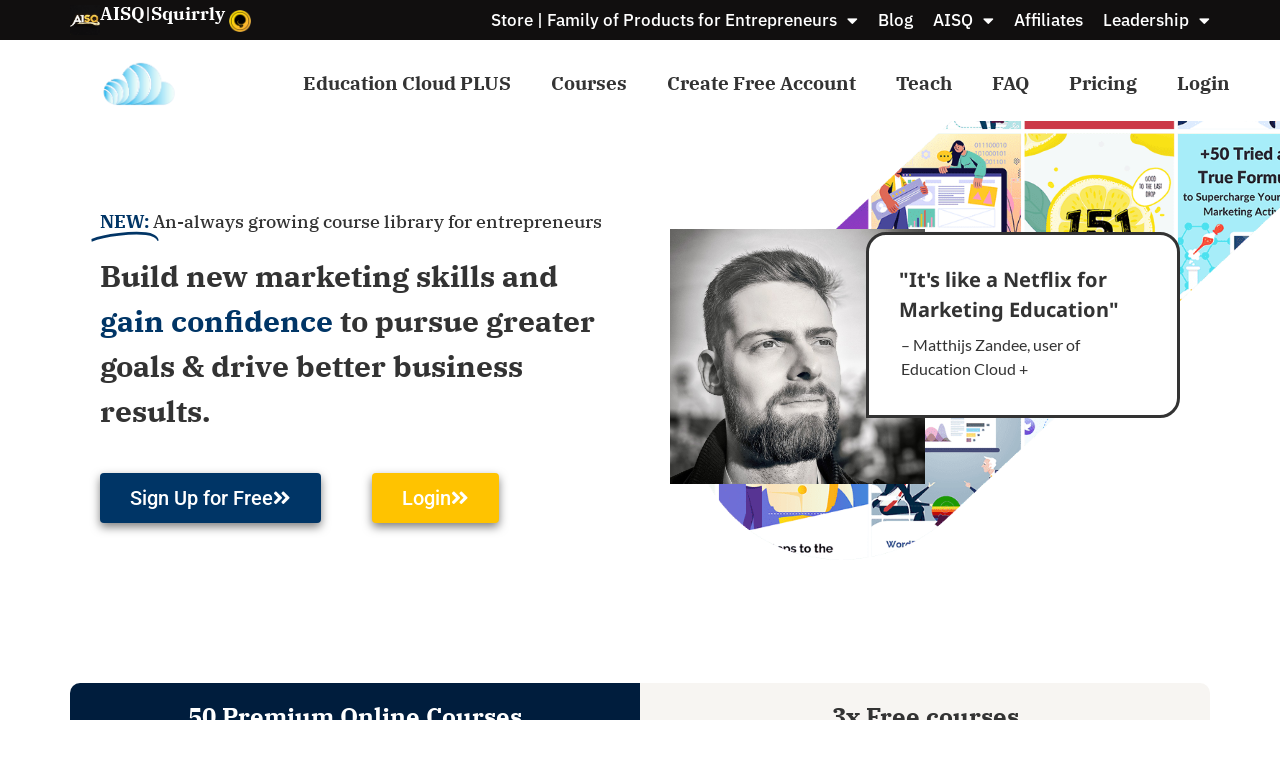

--- FILE ---
content_type: text/html; charset=UTF-8
request_url: https://www.squirrly.co/learning/education-cloud/
body_size: 90346
content:
<!doctype html>
<html lang="en-US" prefix="og: http://ogp.me/ns# fb: http://ogp.me/ns/fb#">
<head>
<meta name="MobileOptimized" content="width" />
<meta name="HandheldFriendly" content="true" />
<meta name="generator" content="Drupal 8 (https://www.drupal.org)" />

<meta charset="UTF-8">
<title>Education Cloud PLUS by Squirrly Edtech</title><meta name="robots" content="index,follow"><meta name="googlebot" content="index,follow,max-snippet:-1,max-image-preview:large,max-video-preview:-1"><meta name="bingbot" content="index,follow,max-snippet:-1,max-image-preview:large,max-video-preview:-1"><meta name="description" content="An always growing course library for entrepreneurs. Master new skills with PREMIUM ONLINE CLASSES taught by industry pros." /><link rel="canonical" href="https://www.squirrly.co/learning/education-cloud/" /><link href="/favicon.ico" rel="shortcut icon" type="image/x-icon" /><link href="/touch-icon76.png" rel="apple-touch-icon" type="image/png" sizes="76x76" /><link href="/touch-icon120.png" rel="apple-touch-icon" type="image/png" sizes="120x120" /><link href="/touch-icon152.png" rel="apple-touch-icon" type="image/png" sizes="152x152" /><link href="/touch-icon180.png" rel="apple-touch-icon" type="image/png" sizes="180x180" /><link href="/touch-icon192.png" rel="apple-touch-icon" type="image/png" sizes="192x192" /><link href="/touch-icon192.png" rel="icon" type="image/png" sizes="192x192" /><meta name="dc.language" content="en" /><meta name="dc.language.iso" content="en_US" /><meta name="dc.publisher" content="Cristina Coroiu" /><meta name="dc.title" content="Education Cloud PLUS by Squirrly Edtech" /><meta name="dc.description" content="An always growing course library for entrepreneurs. Master new skills with PREMIUM ONLINE CLASSES taught by industry pros." /><meta name="dc.date.issued" content="2019-05-07" /><meta name="dc.date.updated" content="2024-05-13 11:48:57" /><meta property="og:url" content="https://www.squirrly.co/learning/education-cloud/" /><meta property="og:title" content="Education Cloud PLUS by Squirrly Edtech" /><meta property="og:description" content="Master new skills with Premium Online Classes taught by industry pros." /><meta property="og:type" content="website" /><meta property="og:image" content="http://squirrly.co/wp-content/uploads/2022/01/education-cloud-plus.png" /><meta property="og:image:width" content="500" /><meta property="og:image:type" content="image/png" /><meta property="og:site_name" content="Squirrly" /><meta property="og:locale" content="en_US" /><meta property="fb:app_id" content="424338527677650" /><meta property="twitter:url" content="https://www.squirrly.co/learning/education-cloud/" /><meta property="twitter:title" content="Education Cloud PLUS by Squirrly Edtech" /><meta property="twitter:description" content="Master new skills with Premium Online Classes taught by industry pros." /><meta property="twitter:image" content="http://squirrly.co/wp-content/uploads/2022/01/education-cloud-plus.png" /><meta property="twitter:domain" content="Squirrly" /><meta property="twitter:card" content="summary_large_image" /><meta property="twitter:creator" content="@SquirrlyHQ" /><meta property="twitter:site" content="@SquirrlyHQ" /><script async src='https://www.googletagmanager.com/gtag/js?id=G-H9LKESPT2H'></script><script>window.dataLayer = window.dataLayer || [];function gtag(){dataLayer.push(arguments);}gtag('js', new Date());gtag('config', 'G-H9LKESPT2H');</script><script>!function(f,b,e,v,n,t,s){if(f.fbq)return;n=f.fbq=function(){n.callMethod?n.callMethod.apply(n,arguments):n.queue.push(arguments)};if(!f._fbq)f._fbq=n;n.push=n;n.loaded=!0;n.version='2.0';n.queue=[];t=b.createElement(e);t.async=!0;t.src=v;s=b.getElementsByTagName(e)[0];s.parentNode.insertBefore(t,s)}(window,document,'script','https://connect.facebook.net/en_US/fbevents.js');fbq('init', '253018875144674');fbq('track', 'ViewContent', '{"content_ids":["31175"],"content_type":"page","page":"https:\/\/www.squirrly.co\/learning\/education-cloud\/","domain":"https:\/\/squirrly.co"}');fbq('track', 'PageView', '{"page":"https:\/\/www.squirrly.co\/learning\/education-cloud\/","domain":"https:\/\/squirrly.co"}');</script><noscript><img height='1' width='1' alt='' style='display:none' src='https://www.facebook.com/tr?id=253018875144674&ev=PageView&noscript=1'/></noscript><script type="application/ld+json">{"@context":"https://schema.org","@graph":[{"@type":"WebSite","@id":"https://www.squirrly.co/learning/education-cloud/#WebSite","url":"https://www.squirrly.co/learning/education-cloud/","name":"Education Cloud PLUS by Squirrly Edtech  - Squirrly","headline":"Education Cloud PLUS by Squirrly Edtech  - Squirrly","description":"NEW: An-always growing course library for entrepreneurs Build new marketing skills and gain confidence to pursue greater goals &#038; drive better business results. Sign Up for Free Login &#034;It&#039;s like a Netflix for Marketing Education&#034; &#034;It&#039;s like a Netflix for Marketing Education&#034; - Matthijs","mainEntityOfPage":{"@type":"WebPage","id":"https://www.squirrly.co/learning/education-cloud/#WebPage","url":"https://www.squirrly.co/learning/education-cloud/"},"datePublished":"2019-05-07T08:59:00+00:00","dateModified":"2024-05-13T11:48:00+00:00","potentialAction":{"@type":"SearchAction","target":"https://www.squirrly.co/?s={search_term_string}","query-input":"required name=search_term_string"},"thumbnailUrl":"http://squirrly.co/wp-content/uploads/2022/01/education-cloud-plus.png","image":{"@type":"ImageObject","@id":"https://www.squirrly.co/learning/education-cloud/#63e2517f7d","url":"http://squirrly.co/wp-content/uploads/2022/01/education-cloud-plus.png","width":500,"height":500},"author":{"@type":"Person","@id":"https://www.squirrly.co/marketingtools/author/cristinaleau/#fe59b62bc9","url":"https://www.squirrly.co/marketingtools/author/cristinaleau/","name":"crissy"},"publisher":{"@id":"https://www.squirrly.co#organization"}}]}</script>

	
	<meta name="viewport" content="width=device-width, initial-scale=1">
	<link rel="profile" href="https://gmpg.org/xfn/11">
	
	<style>img:is([sizes="auto" i], [sizes^="auto," i]) { contain-intrinsic-size: 3000px 1500px }</style>
	

<script>
window._wpemojiSettings = {"baseUrl":"https:\/\/s.w.org\/images\/core\/emoji\/16.0.1\/72x72\/","ext":".png","svgUrl":"https:\/\/s.w.org\/images\/core\/emoji\/16.0.1\/svg\/","svgExt":".svg","source":{"wpemoji":"https:\/\/www.squirrly.co\/lib\/js\/wp-emoji.js?rnd=1","twemoji":"https:\/\/www.squirrly.co\/lib\/js\/twemoji.js?rnd=1"}};
/**
 * @output wp-includes/js/wp-emoji-loader.js
 */

/**
 * Emoji Settings as exported in PHP via _print_emoji_detection_script().
 * @typedef WPEmojiSettings
 * @type {object}
 * @property {?object} source
 * @property {?string} source.concatemoji
 * @property {?string} source.twemoji
 * @property {?string} source.wpemoji
 * @property {?boolean} DOMReady
 * @property {?Function} readyCallback
 */

/**
 * Support tests.
 * @typedef SupportTests
 * @type {object}
 * @property {?boolean} flag
 * @property {?boolean} emoji
 */

/**
 * IIFE to detect emoji support and load Twemoji if needed.
 *
 * @param {Window} window
 * @param {Document} document
 * @param {WPEmojiSettings} settings
 */
( function wpEmojiLoader( window, document, settings ) {
	if ( typeof Promise === 'undefined' ) {
		return;
	}

	var sessionStorageKey = 'wpEmojiSettingsSupports';
	var tests = [ 'flag', 'emoji' ];

	/**
	 * Checks whether the browser supports offloading to a Worker.
	 *
	 * @since 6.3.0
	 *
	 * @private
	 *
	 * @returns {boolean}
	 */
	function supportsWorkerOffloading() {
		return (
			typeof Worker !== 'undefined' &&
			typeof OffscreenCanvas !== 'undefined' &&
			typeof URL !== 'undefined' &&
			URL.createObjectURL &&
			typeof Blob !== 'undefined'
		);
	}

	/**
	 * @typedef SessionSupportTests
	 * @type {object}
	 * @property {number} timestamp
	 * @property {SupportTests} supportTests
	 */

	/**
	 * Get support tests from session.
	 *
	 * @since 6.3.0
	 *
	 * @private
	 *
	 * @returns {?SupportTests} Support tests, or null if not set or older than 1 week.
	 */
	function getSessionSupportTests() {
		try {
			/** @type {SessionSupportTests} */
			var item = JSON.parse(
				sessionStorage.getItem( sessionStorageKey )
			);
			if (
				typeof item === 'object' &&
				typeof item.timestamp === 'number' &&
				new Date().valueOf() < item.timestamp + 604800 && // Note: Number is a week in seconds.
				typeof item.supportTests === 'object'
			) {
				return item.supportTests;
			}
		} catch ( e ) {}
		return null;
	}

	/**
	 * Persist the supports in session storage.
	 *
	 * @since 6.3.0
	 *
	 * @private
	 *
	 * @param {SupportTests} supportTests Support tests.
	 */
	function setSessionSupportTests( supportTests ) {
		try {
			/** @type {SessionSupportTests} */
			var item = {
				supportTests: supportTests,
				timestamp: new Date().valueOf()
			};

			sessionStorage.setItem(
				sessionStorageKey,
				JSON.stringify( item )
			);
		} catch ( e ) {}
	}

	/**
	 * Checks if two sets of Emoji characters render the same visually.
	 *
	 * This is used to determine if the browser is rendering an emoji with multiple data points
	 * correctly. set1 is the emoji in the correct form, using a zero-width joiner. set2 is the emoji
	 * in the incorrect form, using a zero-width space. If the two sets render the same, then the browser
	 * does not support the emoji correctly.
	 *
	 * This function may be serialized to run in a Worker. Therefore, it cannot refer to variables from the containing
	 * scope. Everything must be passed by parameters.
	 *
	 * @since 4.9.0
	 *
	 * @private
	 *
	 * @param {CanvasRenderingContext2D} context 2D Context.
	 * @param {string} set1 Set of Emoji to test.
	 * @param {string} set2 Set of Emoji to test.
	 *
	 * @return {boolean} True if the two sets render the same.
	 */
	function emojiSetsRenderIdentically( context, set1, set2 ) {
		// Cleanup from previous test.
		context.clearRect( 0, 0, context.canvas.width, context.canvas.height );
		context.fillText( set1, 0, 0 );
		var rendered1 = new Uint32Array(
			context.getImageData(
				0,
				0,
				context.canvas.width,
				context.canvas.height
			).data
		);

		// Cleanup from previous test.
		context.clearRect( 0, 0, context.canvas.width, context.canvas.height );
		context.fillText( set2, 0, 0 );
		var rendered2 = new Uint32Array(
			context.getImageData(
				0,
				0,
				context.canvas.width,
				context.canvas.height
			).data
		);

		return rendered1.every( function ( rendered2Data, index ) {
			return rendered2Data === rendered2[ index ];
		} );
	}

	/**
	 * Checks if the center point of a single emoji is empty.
	 *
	 * This is used to determine if the browser is rendering an emoji with a single data point
	 * correctly. The center point of an incorrectly rendered emoji will be empty. A correctly
	 * rendered emoji will have a non-zero value at the center point.
	 *
	 * This function may be serialized to run in a Worker. Therefore, it cannot refer to variables from the containing
	 * scope. Everything must be passed by parameters.
	 *
	 * @since 6.8.2
	 *
	 * @private
	 *
	 * @param {CanvasRenderingContext2D} context 2D Context.
	 * @param {string} emoji Emoji to test.
	 *
	 * @return {boolean} True if the center point is empty.
	 */
	function emojiRendersEmptyCenterPoint( context, emoji ) {
		// Cleanup from previous test.
		context.clearRect( 0, 0, context.canvas.width, context.canvas.height );
		context.fillText( emoji, 0, 0 );

		// Test if the center point (16, 16) is empty (0,0,0,0).
		var centerPoint = context.getImageData(16, 16, 1, 1);
		for ( var i = 0; i < centerPoint.data.length; i++ ) {
			if ( centerPoint.data[ i ] !== 0 ) {
				// Stop checking the moment it's known not to be empty.
				return false;
			}
		}

		return true;
	}

	/**
	 * Determines if the browser properly renders Emoji that Twemoji can supplement.
	 *
	 * This function may be serialized to run in a Worker. Therefore, it cannot refer to variables from the containing
	 * scope. Everything must be passed by parameters.
	 *
	 * @since 4.2.0
	 *
	 * @private
	 *
	 * @param {CanvasRenderingContext2D} context 2D Context.
	 * @param {string} type Whether to test for support of "flag" or "emoji".
	 * @param {Function} emojiSetsRenderIdentically Reference to emojiSetsRenderIdentically function, needed due to minification.
	 * @param {Function} emojiRendersEmptyCenterPoint Reference to emojiRendersEmptyCenterPoint function, needed due to minification.
	 *
	 * @return {boolean} True if the browser can render emoji, false if it cannot.
	 */
	function browserSupportsEmoji( context, type, emojiSetsRenderIdentically, emojiRendersEmptyCenterPoint ) {
		var isIdentical;

		switch ( type ) {
			case 'flag':
				/*
				 * Test for Transgender flag compatibility. Added in Unicode 13.
				 *
				 * To test for support, we try to render it, and compare the rendering to how it would look if
				 * the browser doesn't render it correctly (white flag emoji + transgender symbol).
				 */
				isIdentical = emojiSetsRenderIdentically(
					context,
					'\uD83C\uDFF3\uFE0F\u200D\u26A7\uFE0F', // as a zero-width joiner sequence
					'\uD83C\uDFF3\uFE0F\u200B\u26A7\uFE0F' // separated by a zero-width space
				);

				if ( isIdentical ) {
					return false;
				}

				/*
				 * Test for Sark flag compatibility. This is the least supported of the letter locale flags,
				 * so gives us an easy test for full support.
				 *
				 * To test for support, we try to render it, and compare the rendering to how it would look if
				 * the browser doesn't render it correctly ([C] + [Q]).
				 */
				isIdentical = emojiSetsRenderIdentically(
					context,
					'\uD83C\uDDE8\uD83C\uDDF6', // as the sequence of two code points
					'\uD83C\uDDE8\u200B\uD83C\uDDF6' // as the two code points separated by a zero-width space
				);

				if ( isIdentical ) {
					return false;
				}

				/*
				 * Test for English flag compatibility. England is a country in the United Kingdom, it
				 * does not have a two letter locale code but rather a five letter sub-division code.
				 *
				 * To test for support, we try to render it, and compare the rendering to how it would look if
				 * the browser doesn't render it correctly (black flag emoji + [G] + [B] + [E] + [N] + [G]).
				 */
				isIdentical = emojiSetsRenderIdentically(
					context,
					// as the flag sequence
					'\uD83C\uDFF4\uDB40\uDC67\uDB40\uDC62\uDB40\uDC65\uDB40\uDC6E\uDB40\uDC67\uDB40\uDC7F',
					// with each code point separated by a zero-width space
					'\uD83C\uDFF4\u200B\uDB40\uDC67\u200B\uDB40\uDC62\u200B\uDB40\uDC65\u200B\uDB40\uDC6E\u200B\uDB40\uDC67\u200B\uDB40\uDC7F'
				);

				return ! isIdentical;
			case 'emoji':
				/*
				 * Does Emoji 16.0 cause the browser to go splat?
				 *
				 * To test for Emoji 16.0 support, try to render a new emoji: Splatter.
				 *
				 * The splatter emoji is a single code point emoji. Testing for browser support
				 * required testing the center point of the emoji to see if it is empty.
				 *
				 * 0xD83E 0xDEDF (\uD83E\uDEDF) == 🫟 Splatter.
				 *
				 * When updating this test, please ensure that the emoji is either a single code point
				 * or switch to using the emojiSetsRenderIdentically function and testing with a zero-width
				 * joiner vs a zero-width space.
				 */
				var notSupported = emojiRendersEmptyCenterPoint( context, '\uD83E\uDEDF' );
				return ! notSupported;
		}

		return false;
	}

	/**
	 * Checks emoji support tests.
	 *
	 * This function may be serialized to run in a Worker. Therefore, it cannot refer to variables from the containing
	 * scope. Everything must be passed by parameters.
	 *
	 * @since 6.3.0
	 *
	 * @private
	 *
	 * @param {string[]} tests Tests.
	 * @param {Function} browserSupportsEmoji Reference to browserSupportsEmoji function, needed due to minification.
	 * @param {Function} emojiSetsRenderIdentically Reference to emojiSetsRenderIdentically function, needed due to minification.
	 * @param {Function} emojiRendersEmptyCenterPoint Reference to emojiRendersEmptyCenterPoint function, needed due to minification.
	 *
	 * @return {SupportTests} Support tests.
	 */
	function testEmojiSupports( tests, browserSupportsEmoji, emojiSetsRenderIdentically, emojiRendersEmptyCenterPoint ) {
		var canvas;
		if (
			typeof WorkerGlobalScope !== 'undefined' &&
			self instanceof WorkerGlobalScope
		) {
			canvas = new OffscreenCanvas( 300, 150 ); // Dimensions are default for HTMLCanvasElement.
		} else {
			canvas = document.createElement( 'canvas' );
		}

		var context = canvas.getContext( '2d', { willReadFrequently: true } );

		/*
		 * Chrome on OS X added native emoji rendering in M41. Unfortunately,
		 * it doesn't work when the font is bolder than 500 weight. So, we
		 * check for bold rendering support to avoid invisible emoji in Chrome.
		 */
		context.textBaseline = 'top';
		context.font = '600 32px Arial';

		var supports = {};
		tests.forEach( function ( test ) {
			supports[ test ] = browserSupportsEmoji( context, test, emojiSetsRenderIdentically, emojiRendersEmptyCenterPoint );
		} );
		return supports;
	}

	/**
	 * Adds a script to the head of the document.
	 *
	 * @ignore
	 *
	 * @since 4.2.0
	 *
	 * @param {string} src The url where the script is located.
	 *
	 * @return {void}
	 */
	function addScript( src ) {
		var script = document.createElement( 'script' );
		script.src = src;
		script.defer = true;
		document.head.appendChild( script );
	}

	settings.supports = {
		everything: true,
		everythingExceptFlag: true
	};

	// Create a promise for DOMContentLoaded since the worker logic may finish after the event has fired.
	var domReadyPromise = new Promise( function ( resolve ) {
		document.addEventListener( 'DOMContentLoaded', resolve, {
			once: true
		} );
	} );

	// Obtain the emoji support from the browser, asynchronously when possible.
	new Promise( function ( resolve ) {
		var supportTests = getSessionSupportTests();
		if ( supportTests ) {
			resolve( supportTests );
			return;
		}

		if ( supportsWorkerOffloading() ) {
			try {
				// Note that the functions are being passed as arguments due to minification.
				var workerScript =
					'postMessage(' +
					testEmojiSupports.toString() +
					'(' +
					[
						JSON.stringify( tests ),
						browserSupportsEmoji.toString(),
						emojiSetsRenderIdentically.toString(),
						emojiRendersEmptyCenterPoint.toString()
					].join( ',' ) +
					'));';
				var blob = new Blob( [ workerScript ], {
					type: 'text/javascript'
				} );
				var worker = new Worker( URL.createObjectURL( blob ), { name: 'wpTestEmojiSupports' } );
				worker.onmessage = function ( event ) {
					supportTests = event.data;
					setSessionSupportTests( supportTests );
					worker.terminate();
					resolve( supportTests );
				};
				return;
			} catch ( e ) {}
		}

		supportTests = testEmojiSupports( tests, browserSupportsEmoji, emojiSetsRenderIdentically, emojiRendersEmptyCenterPoint );
		setSessionSupportTests( supportTests );
		resolve( supportTests );
	} )
		// Once the browser emoji support has been obtained from the session, finalize the settings.
		.then( function ( supportTests ) {
			/*
			 * Tests the browser support for flag emojis and other emojis, and adjusts the
			 * support settings accordingly.
			 */
			for ( var test in supportTests ) {
				settings.supports[ test ] = supportTests[ test ];

				settings.supports.everything =
					settings.supports.everything && settings.supports[ test ];

				if ( 'flag' !== test ) {
					settings.supports.everythingExceptFlag =
						settings.supports.everythingExceptFlag &&
						settings.supports[ test ];
				}
			}

			settings.supports.everythingExceptFlag =
				settings.supports.everythingExceptFlag &&
				! settings.supports.flag;

			// Sets DOMReady to false and assigns a ready function to settings.
			settings.DOMReady = false;
			settings.readyCallback = function () {
				settings.DOMReady = true;
			};
		} )
		.then( function () {
			return domReadyPromise;
		} )
		.then( function () {
			// When the browser can not render everything we need to load a polyfill.
			if ( ! settings.supports.everything ) {
				settings.readyCallback();

				var src = settings.source || {};

				if ( src.concatemoji ) {
					addScript( src.concatemoji );
				} else if ( src.wpemoji && src.twemoji ) {
					addScript( src.twemoji );
					addScript( src.wpemoji );
				}
			}
		} );
} )( window, document, window._wpemojiSettings );
</script>
<style id='wp-emoji-styles-inline-css'>

	img.wp-smiley, img.emoji {
		display: inline !important;
		border: none !important;
		box-shadow: none !important;
		height: 1em !important;
		width: 1em !important;
		margin: 0 0.07em !important;
		vertical-align: -0.1em !important;
		background: none !important;
		padding: 0 !important;
	}
</style>
<style id='global-styles-inline-css'>
:root{--wp--preset--aspect-ratio--square: 1;--wp--preset--aspect-ratio--4-3: 4/3;--wp--preset--aspect-ratio--3-4: 3/4;--wp--preset--aspect-ratio--3-2: 3/2;--wp--preset--aspect-ratio--2-3: 2/3;--wp--preset--aspect-ratio--16-9: 16/9;--wp--preset--aspect-ratio--9-16: 9/16;--wp--preset--color--black: #000000;--wp--preset--color--cyan-bluish-gray: #abb8c3;--wp--preset--color--white: #ffffff;--wp--preset--color--pale-pink: #f78da7;--wp--preset--color--vivid-red: #cf2e2e;--wp--preset--color--luminous-vivid-orange: #ff6900;--wp--preset--color--luminous-vivid-amber: #fcb900;--wp--preset--color--light-green-cyan: #7bdcb5;--wp--preset--color--vivid-green-cyan: #00d084;--wp--preset--color--pale-cyan-blue: #8ed1fc;--wp--preset--color--vivid-cyan-blue: #0693e3;--wp--preset--color--vivid-purple: #9b51e0;--wp--preset--gradient--vivid-cyan-blue-to-vivid-purple: linear-gradient(135deg,rgba(6,147,227,1) 0%,rgb(155,81,224) 100%);--wp--preset--gradient--light-green-cyan-to-vivid-green-cyan: linear-gradient(135deg,rgb(122,220,180) 0%,rgb(0,208,130) 100%);--wp--preset--gradient--luminous-vivid-amber-to-luminous-vivid-orange: linear-gradient(135deg,rgba(252,185,0,1) 0%,rgba(255,105,0,1) 100%);--wp--preset--gradient--luminous-vivid-orange-to-vivid-red: linear-gradient(135deg,rgba(255,105,0,1) 0%,rgb(207,46,46) 100%);--wp--preset--gradient--very-light-gray-to-cyan-bluish-gray: linear-gradient(135deg,rgb(238,238,238) 0%,rgb(169,184,195) 100%);--wp--preset--gradient--cool-to-warm-spectrum: linear-gradient(135deg,rgb(74,234,220) 0%,rgb(151,120,209) 20%,rgb(207,42,186) 40%,rgb(238,44,130) 60%,rgb(251,105,98) 80%,rgb(254,248,76) 100%);--wp--preset--gradient--blush-light-purple: linear-gradient(135deg,rgb(255,206,236) 0%,rgb(152,150,240) 100%);--wp--preset--gradient--blush-bordeaux: linear-gradient(135deg,rgb(254,205,165) 0%,rgb(254,45,45) 50%,rgb(107,0,62) 100%);--wp--preset--gradient--luminous-dusk: linear-gradient(135deg,rgb(255,203,112) 0%,rgb(199,81,192) 50%,rgb(65,88,208) 100%);--wp--preset--gradient--pale-ocean: linear-gradient(135deg,rgb(255,245,203) 0%,rgb(182,227,212) 50%,rgb(51,167,181) 100%);--wp--preset--gradient--electric-grass: linear-gradient(135deg,rgb(202,248,128) 0%,rgb(113,206,126) 100%);--wp--preset--gradient--midnight: linear-gradient(135deg,rgb(2,3,129) 0%,rgb(40,116,252) 100%);--wp--preset--font-size--small: 13px;--wp--preset--font-size--medium: 20px;--wp--preset--font-size--large: 36px;--wp--preset--font-size--x-large: 42px;--wp--preset--spacing--20: 0.44rem;--wp--preset--spacing--30: 0.67rem;--wp--preset--spacing--40: 1rem;--wp--preset--spacing--50: 1.5rem;--wp--preset--spacing--60: 2.25rem;--wp--preset--spacing--70: 3.38rem;--wp--preset--spacing--80: 5.06rem;--wp--preset--shadow--natural: 6px 6px 9px rgba(0, 0, 0, 0.2);--wp--preset--shadow--deep: 12px 12px 50px rgba(0, 0, 0, 0.4);--wp--preset--shadow--sharp: 6px 6px 0px rgba(0, 0, 0, 0.2);--wp--preset--shadow--outlined: 6px 6px 0px -3px rgba(255, 255, 255, 1), 6px 6px rgba(0, 0, 0, 1);--wp--preset--shadow--crisp: 6px 6px 0px rgba(0, 0, 0, 1);}:root { --wp--style--global--content-size: 800px;--wp--style--global--wide-size: 1200px; }:where(body) { margin: 0; }.wp-site-blocks > .alignleft { float: left; margin-right: 2em; }.wp-site-blocks > .alignright { float: right; margin-left: 2em; }.wp-site-blocks > .aligncenter { justify-content: center; margin-left: auto; margin-right: auto; }:where(.wp-site-blocks) > * { margin-block-start: 24px; margin-block-end: 0; }:where(.wp-site-blocks) > :first-child { margin-block-start: 0; }:where(.wp-site-blocks) > :last-child { margin-block-end: 0; }:root { --wp--style--block-gap: 24px; }:root :where(.is-layout-flow) > :first-child{margin-block-start: 0;}:root :where(.is-layout-flow) > :last-child{margin-block-end: 0;}:root :where(.is-layout-flow) > *{margin-block-start: 24px;margin-block-end: 0;}:root :where(.is-layout-constrained) > :first-child{margin-block-start: 0;}:root :where(.is-layout-constrained) > :last-child{margin-block-end: 0;}:root :where(.is-layout-constrained) > *{margin-block-start: 24px;margin-block-end: 0;}:root :where(.is-layout-flex){gap: 24px;}:root :where(.is-layout-grid){gap: 24px;}.is-layout-flow > .alignleft{float: left;margin-inline-start: 0;margin-inline-end: 2em;}.is-layout-flow > .alignright{float: right;margin-inline-start: 2em;margin-inline-end: 0;}.is-layout-flow > .aligncenter{margin-left: auto !important;margin-right: auto !important;}.is-layout-constrained > .alignleft{float: left;margin-inline-start: 0;margin-inline-end: 2em;}.is-layout-constrained > .alignright{float: right;margin-inline-start: 2em;margin-inline-end: 0;}.is-layout-constrained > .aligncenter{margin-left: auto !important;margin-right: auto !important;}.is-layout-constrained > :where(:not(.alignleft):not(.alignright):not(.alignfull)){max-width: var(--wp--style--global--content-size);margin-left: auto !important;margin-right: auto !important;}.is-layout-constrained > .alignwide{max-width: var(--wp--style--global--wide-size);}body .is-layout-flex{display: flex;}.is-layout-flex{flex-wrap: wrap;align-items: center;}.is-layout-flex > :is(*, div){margin: 0;}body .is-layout-grid{display: grid;}.is-layout-grid > :is(*, div){margin: 0;}body{padding-top: 0px;padding-right: 0px;padding-bottom: 0px;padding-left: 0px;}a:where(:not(.wp-element-button)){text-decoration: underline;}:root :where(.wp-element-button, .wp-block-button__link){background-color: #32373c;border-width: 0;color: #fff;font-family: inherit;font-size: inherit;line-height: inherit;padding: calc(0.667em + 2px) calc(1.333em + 2px);text-decoration: none;}.has-black-color{color: var(--wp--preset--color--black) !important;}.has-cyan-bluish-gray-color{color: var(--wp--preset--color--cyan-bluish-gray) !important;}.has-white-color{color: var(--wp--preset--color--white) !important;}.has-pale-pink-color{color: var(--wp--preset--color--pale-pink) !important;}.has-vivid-red-color{color: var(--wp--preset--color--vivid-red) !important;}.has-luminous-vivid-orange-color{color: var(--wp--preset--color--luminous-vivid-orange) !important;}.has-luminous-vivid-amber-color{color: var(--wp--preset--color--luminous-vivid-amber) !important;}.has-light-green-cyan-color{color: var(--wp--preset--color--light-green-cyan) !important;}.has-vivid-green-cyan-color{color: var(--wp--preset--color--vivid-green-cyan) !important;}.has-pale-cyan-blue-color{color: var(--wp--preset--color--pale-cyan-blue) !important;}.has-vivid-cyan-blue-color{color: var(--wp--preset--color--vivid-cyan-blue) !important;}.has-vivid-purple-color{color: var(--wp--preset--color--vivid-purple) !important;}.has-black-background-color{background-color: var(--wp--preset--color--black) !important;}.has-cyan-bluish-gray-background-color{background-color: var(--wp--preset--color--cyan-bluish-gray) !important;}.has-white-background-color{background-color: var(--wp--preset--color--white) !important;}.has-pale-pink-background-color{background-color: var(--wp--preset--color--pale-pink) !important;}.has-vivid-red-background-color{background-color: var(--wp--preset--color--vivid-red) !important;}.has-luminous-vivid-orange-background-color{background-color: var(--wp--preset--color--luminous-vivid-orange) !important;}.has-luminous-vivid-amber-background-color{background-color: var(--wp--preset--color--luminous-vivid-amber) !important;}.has-light-green-cyan-background-color{background-color: var(--wp--preset--color--light-green-cyan) !important;}.has-vivid-green-cyan-background-color{background-color: var(--wp--preset--color--vivid-green-cyan) !important;}.has-pale-cyan-blue-background-color{background-color: var(--wp--preset--color--pale-cyan-blue) !important;}.has-vivid-cyan-blue-background-color{background-color: var(--wp--preset--color--vivid-cyan-blue) !important;}.has-vivid-purple-background-color{background-color: var(--wp--preset--color--vivid-purple) !important;}.has-black-border-color{border-color: var(--wp--preset--color--black) !important;}.has-cyan-bluish-gray-border-color{border-color: var(--wp--preset--color--cyan-bluish-gray) !important;}.has-white-border-color{border-color: var(--wp--preset--color--white) !important;}.has-pale-pink-border-color{border-color: var(--wp--preset--color--pale-pink) !important;}.has-vivid-red-border-color{border-color: var(--wp--preset--color--vivid-red) !important;}.has-luminous-vivid-orange-border-color{border-color: var(--wp--preset--color--luminous-vivid-orange) !important;}.has-luminous-vivid-amber-border-color{border-color: var(--wp--preset--color--luminous-vivid-amber) !important;}.has-light-green-cyan-border-color{border-color: var(--wp--preset--color--light-green-cyan) !important;}.has-vivid-green-cyan-border-color{border-color: var(--wp--preset--color--vivid-green-cyan) !important;}.has-pale-cyan-blue-border-color{border-color: var(--wp--preset--color--pale-cyan-blue) !important;}.has-vivid-cyan-blue-border-color{border-color: var(--wp--preset--color--vivid-cyan-blue) !important;}.has-vivid-purple-border-color{border-color: var(--wp--preset--color--vivid-purple) !important;}.has-vivid-cyan-blue-to-vivid-purple-gradient-background{background: var(--wp--preset--gradient--vivid-cyan-blue-to-vivid-purple) !important;}.has-light-green-cyan-to-vivid-green-cyan-gradient-background{background: var(--wp--preset--gradient--light-green-cyan-to-vivid-green-cyan) !important;}.has-luminous-vivid-amber-to-luminous-vivid-orange-gradient-background{background: var(--wp--preset--gradient--luminous-vivid-amber-to-luminous-vivid-orange) !important;}.has-luminous-vivid-orange-to-vivid-red-gradient-background{background: var(--wp--preset--gradient--luminous-vivid-orange-to-vivid-red) !important;}.has-very-light-gray-to-cyan-bluish-gray-gradient-background{background: var(--wp--preset--gradient--very-light-gray-to-cyan-bluish-gray) !important;}.has-cool-to-warm-spectrum-gradient-background{background: var(--wp--preset--gradient--cool-to-warm-spectrum) !important;}.has-blush-light-purple-gradient-background{background: var(--wp--preset--gradient--blush-light-purple) !important;}.has-blush-bordeaux-gradient-background{background: var(--wp--preset--gradient--blush-bordeaux) !important;}.has-luminous-dusk-gradient-background{background: var(--wp--preset--gradient--luminous-dusk) !important;}.has-pale-ocean-gradient-background{background: var(--wp--preset--gradient--pale-ocean) !important;}.has-electric-grass-gradient-background{background: var(--wp--preset--gradient--electric-grass) !important;}.has-midnight-gradient-background{background: var(--wp--preset--gradient--midnight) !important;}.has-small-font-size{font-size: var(--wp--preset--font-size--small) !important;}.has-medium-font-size{font-size: var(--wp--preset--font-size--medium) !important;}.has-large-font-size{font-size: var(--wp--preset--font-size--large) !important;}.has-x-large-font-size{font-size: var(--wp--preset--font-size--x-large) !important;}
:root :where(.wp-block-pullquote){font-size: 1.5em;line-height: 1.6;}
</style>
<link rel='stylesheet' id='hello-elementor-css' href='https://www.squirrly.co/core/views/7a3fccae50/assets/css/reset.css?rnd=1' media='all' />
<link rel='stylesheet' id='hello-elementor-theme-style-css' href='https://www.squirrly.co/core/views/7a3fccae50/assets/css/theme.css?rnd=1' media='all' />
<link rel='stylesheet' id='hello-elementor-header-footer-css' href='https://www.squirrly.co/core/views/7a3fccae50/assets/css/header-footer.css?rnd=1' media='all' />
<link rel='stylesheet' id='elementor-frontend-css' href='https://www.squirrly.co/core/modules/f65f29574d/assets/css/frontend.css?rnd=1' media='all' />
<style id='elementor-frontend-inline-css'>
.elementor-kit-39198{--e-global-color-primary:#333333;--e-global-color-secondary:#6E0099;--e-global-color-text:#333333;--e-global-color-accent:#F1D432;--e-global-color-308dfedc:#1E9A04;--e-global-color-3df1f6c9:#BB0D0C;--e-global-color-5bf5604e:#1B4CA8;--e-global-color-68d83875:#F7681A;--e-global-color-2a6f6e2a:#FFF;--e-global-color-11332fac:#7CDA24;--e-global-color-73a5e6db:#8300E9;--e-global-color-7c44dce6:#0B315E;--e-global-color-509cf252:#F3F3F3;--e-global-color-72b17de5:#F9F9F9;--e-global-color-7e25de71:#E02B20;--e-global-color-1a10464b:#FFE032;--e-global-color-7b59a0cf:#FFEA70;--e-global-color-e42e172:#554E96;--e-global-color-02310eb:#6200EE;--e-global-color-d8cebc8:#F7F5F2;--e-global-color-d2ecc8e:#1D3C4F;--e-global-typography-primary-font-family:"IBM Plex Serif";--e-global-typography-primary-font-size:40px;--e-global-typography-primary-font-weight:700;--e-global-typography-secondary-font-family:"IBM Plex Sans";--e-global-typography-secondary-font-size:35px;--e-global-typography-secondary-font-weight:600;--e-global-typography-text-font-family:"Lato";--e-global-typography-text-font-size:22px;--e-global-typography-text-font-weight:600;--e-global-typography-text-line-height:1.5em;--e-global-typography-accent-font-family:"Roboto";--e-global-typography-accent-font-weight:500;--e-global-typography-25eb196-font-family:"IBM Plex Serif";--e-global-typography-25eb196-font-size:40px;--e-global-typography-25eb196-font-weight:700;}.elementor-kit-39198 e-page-transition{background-color:#FFBC7D;}.elementor-section.elementor-section-boxed > .elementor-container{max-width:1140px;}.e-con{--container-max-width:1140px;}.elementor-widget:not(:last-child){margin-block-end:20px;}.elementor-element{--widgets-spacing:20px 20px;--widgets-spacing-row:20px;--widgets-spacing-column:20px;}{}h1.entry-title{display:var(--page-title-display);}@media(max-width:1024px){.elementor-section.elementor-section-boxed > .elementor-container{max-width:1024px;}.e-con{--container-max-width:1024px;}}@media(max-width:767px){.elementor-section.elementor-section-boxed > .elementor-container{max-width:767px;}.e-con{--container-max-width:767px;}}/* Start custom CSS */.sblog_container 
{
    padding: 50px;
}/* End custom CSS */
.elementor-31175 .elementor-element.elementor-element-5298f0b{padding:10px 20px 5px 20px;z-index:0;}.elementor-widget-image .widget-image-caption{color:var( --e-global-color-text );font-family:var( --e-global-typography-text-font-family ), Sans-serif;font-size:var( --e-global-typography-text-font-size );font-weight:var( --e-global-typography-text-font-weight );line-height:var( --e-global-typography-text-line-height );}.elementor-31175 .elementor-element.elementor-element-a01fa83{text-align:right;}.elementor-31175 .elementor-element.elementor-element-a01fa83 img{width:60%;}.elementor-bc-flex-widget .elementor-31175 .elementor-element.elementor-element-19d7eca.elementor-column .elementor-widget-wrap{align-items:center;}.elementor-31175 .elementor-element.elementor-element-19d7eca.elementor-column.elementor-element[data-element_type="column"] > .elementor-widget-wrap.elementor-element-populated{align-content:center;align-items:center;}.elementor-widget-nav-menu .elementor-nav-menu .elementor-item{font-family:var( --e-global-typography-primary-font-family ), Sans-serif;font-size:var( --e-global-typography-primary-font-size );font-weight:var( --e-global-typography-primary-font-weight );}.elementor-widget-nav-menu .elementor-nav-menu--main .elementor-item{color:var( --e-global-color-text );fill:var( --e-global-color-text );}.elementor-widget-nav-menu .elementor-nav-menu--main .elementor-item:hover,
					.elementor-widget-nav-menu .elementor-nav-menu--main .elementor-item.elementor-item-active,
					.elementor-widget-nav-menu .elementor-nav-menu--main .elementor-item.highlighted,
					.elementor-widget-nav-menu .elementor-nav-menu--main .elementor-item:focus{color:var( --e-global-color-accent );fill:var( --e-global-color-accent );}.elementor-widget-nav-menu .elementor-nav-menu--main:not(.e--pointer-framed) .elementor-item:before,
					.elementor-widget-nav-menu .elementor-nav-menu--main:not(.e--pointer-framed) .elementor-item:after{background-color:var( --e-global-color-accent );}.elementor-widget-nav-menu .e--pointer-framed .elementor-item:before,
					.elementor-widget-nav-menu .e--pointer-framed .elementor-item:after{border-color:var( --e-global-color-accent );}.elementor-widget-nav-menu{--e-nav-menu-divider-color:var( --e-global-color-text );}.elementor-widget-nav-menu .elementor-nav-menu--dropdown .elementor-item, .elementor-widget-nav-menu .elementor-nav-menu--dropdown  .elementor-sub-item{font-family:var( --e-global-typography-accent-font-family ), Sans-serif;font-weight:var( --e-global-typography-accent-font-weight );}.elementor-31175 .elementor-element.elementor-element-77e49d9 > .elementor-widget-container{margin:-10px 0px -10px 0px;}.elementor-31175 .elementor-element.elementor-element-77e49d9 .elementor-menu-toggle{margin:0 auto;}.elementor-31175 .elementor-element.elementor-element-77e49d9 .elementor-nav-menu .elementor-item{font-size:19px;}.elementor-31175 .elementor-element.elementor-element-77e49d9 .elementor-nav-menu--main .elementor-item{color:#333333;fill:#333333;}.elementor-31175 .elementor-element.elementor-element-77e49d9 .elementor-nav-menu--main .elementor-item:hover,
					.elementor-31175 .elementor-element.elementor-element-77e49d9 .elementor-nav-menu--main .elementor-item.elementor-item-active,
					.elementor-31175 .elementor-element.elementor-element-77e49d9 .elementor-nav-menu--main .elementor-item.highlighted,
					.elementor-31175 .elementor-element.elementor-element-77e49d9 .elementor-nav-menu--main .elementor-item:focus{color:#F1D432;fill:#F1D432;}.elementor-31175 .elementor-element.elementor-element-77e49d9 .elementor-nav-menu--main:not(.e--pointer-framed) .elementor-item:before,
					.elementor-31175 .elementor-element.elementor-element-77e49d9 .elementor-nav-menu--main:not(.e--pointer-framed) .elementor-item:after{background-color:#F1D432;}.elementor-31175 .elementor-element.elementor-element-77e49d9 .e--pointer-framed .elementor-item:before,
					.elementor-31175 .elementor-element.elementor-element-77e49d9 .e--pointer-framed .elementor-item:after{border-color:#F1D432;}.elementor-31175 .elementor-element.elementor-element-77e49d9{--nav-menu-icon-size:15px;}.elementor-31175 .elementor-element.elementor-element-35d2094:not(.elementor-motion-effects-element-type-background), .elementor-31175 .elementor-element.elementor-element-35d2094 > .elementor-motion-effects-container > .elementor-motion-effects-layer{background-color:#FFFFFF;background-image:url("https://www.squirrly.co/media/2022/01/education-cloud.png");background-position:center center;background-size:cover;}.elementor-31175 .elementor-element.elementor-element-35d2094{overflow:hidden;transition:background 0.3s, border 0.3s, border-radius 0.3s, box-shadow 0.3s;padding:60px 0px 100px 0px;}.elementor-31175 .elementor-element.elementor-element-35d2094 > .elementor-background-overlay{transition:background 0.3s, border-radius 0.3s, opacity 0.3s;}.elementor-31175 .elementor-element.elementor-element-84b48f4.elementor-column > .elementor-widget-wrap{justify-content:flex-start;}.elementor-widget-animated-headline .elementor-headline-plain-text{color:var( --e-global-color-secondary );}.elementor-widget-animated-headline .elementor-headline{font-family:var( --e-global-typography-primary-font-family ), Sans-serif;font-size:var( --e-global-typography-primary-font-size );font-weight:var( --e-global-typography-primary-font-weight );}.elementor-widget-animated-headline{--dynamic-text-color:var( --e-global-color-secondary );}.elementor-widget-animated-headline .elementor-headline-dynamic-text{font-family:var( --e-global-typography-primary-font-family ), Sans-serif;font-weight:var( --e-global-typography-primary-font-weight );}.elementor-widget-animated-headline .elementor-headline-dynamic-wrapper path{stroke:var( --e-global-color-accent );}.elementor-31175 .elementor-element.elementor-element-d8bf32d{--iteration-count:infinite;--animation-duration:1200ms;z-index:0;--dynamic-text-color:#003566;}.elementor-31175 .elementor-element.elementor-element-d8bf32d > .elementor-widget-container{margin:0px 0px -13px 0px;}.elementor-31175 .elementor-element.elementor-element-d8bf32d .elementor-headline{text-align:left;font-size:18px;font-weight:500;}.elementor-31175 .elementor-element.elementor-element-d8bf32d .elementor-headline-plain-text{color:var( --e-global-color-primary );}.elementor-31175 .elementor-element.elementor-element-d8bf32d .elementor-headline-dynamic-wrapper path{stroke:#003566;stroke-width:10px;}.elementor-31175 .elementor-element.elementor-element-d8bf32d .elementor-headline-dynamic-wrapper svg{z-index:2;}.elementor-31175 .elementor-element.elementor-element-d8bf32d .elementor-headline-dynamic-text{z-index:auto;}.elementor-widget-heading .elementor-heading-title{font-family:var( --e-global-typography-primary-font-family ), Sans-serif;font-size:var( --e-global-typography-primary-font-size );font-weight:var( --e-global-typography-primary-font-weight );color:var( --e-global-color-primary );}.elementor-31175 .elementor-element.elementor-element-d8bbf30 > .elementor-widget-container{padding:0px 0px 20px 0px;}.elementor-31175 .elementor-element.elementor-element-d8bbf30 .elementor-heading-title{font-family:"IBM Plex Serif", Sans-serif;font-size:30px;font-weight:700;line-height:1.5em;color:var( --e-global-color-primary );}.elementor-widget-button .elementor-button{background-color:var( --e-global-color-accent );font-family:var( --e-global-typography-accent-font-family ), Sans-serif;font-weight:var( --e-global-typography-accent-font-weight );}.elementor-31175 .elementor-element.elementor-element-61f548c .elementor-button{background-color:#003566;font-size:20px;box-shadow:0px 4px 10px 0px rgba(0,0,0,0.5);}.elementor-31175 .elementor-element.elementor-element-61f548c{width:auto;max-width:auto;}.elementor-31175 .elementor-element.elementor-element-61f548c .elementor-button-content-wrapper{flex-direction:row-reverse;}.elementor-31175 .elementor-element.elementor-element-fd69fa8{--spacer-size:30px;width:var( --container-widget-width, 10% );max-width:10%;--container-widget-width:10%;--container-widget-flex-grow:0;}.elementor-31175 .elementor-element.elementor-element-102b591 .elementor-button{background-color:#FFC300;font-size:20px;box-shadow:0px 4px 10px 0px rgba(0,0,0,0.5);}.elementor-31175 .elementor-element.elementor-element-102b591 .elementor-button:hover, .elementor-31175 .elementor-element.elementor-element-102b591 .elementor-button:focus{background-color:#FFD039;}.elementor-31175 .elementor-element.elementor-element-102b591{width:auto;max-width:auto;}.elementor-31175 .elementor-element.elementor-element-102b591 .elementor-button-content-wrapper{flex-direction:row-reverse;}.elementor-bc-flex-widget .elementor-31175 .elementor-element.elementor-element-01c18bd.elementor-column .elementor-widget-wrap{align-items:center;}.elementor-31175 .elementor-element.elementor-element-01c18bd.elementor-column.elementor-element[data-element_type="column"] > .elementor-widget-wrap.elementor-element-populated{align-content:center;align-items:center;}.elementor-31175 .elementor-element.elementor-element-ff01ddd{width:var( --container-widget-width, 55% );max-width:55%;--container-widget-width:55%;--container-widget-flex-grow:0;top:51px;text-align:left;}.elementor-31175 .elementor-element.elementor-element-ff01ddd > .elementor-widget-container{background-color:#FFFFFF;padding:30px 30px 90px 30px;border-style:solid;border-width:3px 3px 3px 3px;border-color:var( --e-global-color-primary );border-radius:20px 20px 20px 0px;}body:not(.rtl) .elementor-31175 .elementor-element.elementor-element-ff01ddd{left:226px;}body.rtl .elementor-31175 .elementor-element.elementor-element-ff01ddd{right:226px;}.elementor-31175 .elementor-element.elementor-element-ff01ddd .elementor-heading-title{font-family:"Noto Sans", Sans-serif;font-size:20px;font-weight:700;line-height:1.5em;color:var( --e-global-color-primary );}.elementor-31175 .elementor-element.elementor-element-6ce0dd2{text-align:left;}.elementor-31175 .elementor-element.elementor-element-6ce0dd2 img{width:50%;}.elementor-bc-flex-widget .elementor-31175 .elementor-element.elementor-element-8b42454.elementor-column .elementor-widget-wrap{align-items:center;}.elementor-31175 .elementor-element.elementor-element-8b42454.elementor-column.elementor-element[data-element_type="column"] > .elementor-widget-wrap.elementor-element-populated{align-content:center;align-items:center;}.elementor-31175 .elementor-element.elementor-element-99c0a16{text-align:left;}.elementor-31175 .elementor-element.elementor-element-99c0a16 img{width:100%;}.elementor-31175 .elementor-element.elementor-element-3c82f9a > .elementor-widget-container{background-color:#FFFFFF;padding:30px 30px 90px 30px;border-style:solid;border-width:3px 3px 3px 3px;border-color:var( --e-global-color-primary );border-radius:20px 20px 20px 0px;}.elementor-31175 .elementor-element.elementor-element-3c82f9a{text-align:left;}.elementor-31175 .elementor-element.elementor-element-3c82f9a .elementor-heading-title{font-family:"Noto Sans", Sans-serif;font-size:20px;font-weight:700;line-height:1.5em;color:var( --e-global-color-primary );}.elementor-widget-text-editor{font-family:var( --e-global-typography-text-font-family ), Sans-serif;font-size:var( --e-global-typography-text-font-size );font-weight:var( --e-global-typography-text-font-weight );line-height:var( --e-global-typography-text-line-height );color:var( --e-global-color-text );}.elementor-widget-text-editor.elementor-drop-cap-view-stacked .elementor-drop-cap{background-color:var( --e-global-color-primary );}.elementor-widget-text-editor.elementor-drop-cap-view-framed .elementor-drop-cap, .elementor-widget-text-editor.elementor-drop-cap-view-default .elementor-drop-cap{color:var( --e-global-color-primary );border-color:var( --e-global-color-primary );}.elementor-31175 .elementor-element.elementor-element-496f2e0 > .elementor-widget-container{margin:-100px 0px 0px 20px;}.elementor-31175 .elementor-element.elementor-element-496f2e0{text-align:left;font-family:"Lato", Sans-serif;font-size:16px;font-weight:600;line-height:1.5em;color:var( --e-global-color-primary );}.elementor-31175 .elementor-element.elementor-element-6168442{width:var( --container-widget-width, 44% );max-width:44%;--container-widget-width:44%;--container-widget-flex-grow:0;top:152px;text-align:left;font-family:"Lato", Sans-serif;font-size:16px;font-weight:500;line-height:1.5em;color:var( --e-global-color-primary );}.elementor-31175 .elementor-element.elementor-element-6168442 > .elementor-widget-container{margin:0px 0px -20px 0px;}body:not(.rtl) .elementor-31175 .elementor-element.elementor-element-6168442{right:58.7px;}body.rtl .elementor-31175 .elementor-element.elementor-element-6168442{left:58.7px;}.elementor-31175 .elementor-element.elementor-element-2a0d500:not(.elementor-motion-effects-element-type-background), .elementor-31175 .elementor-element.elementor-element-2a0d500 > .elementor-motion-effects-container > .elementor-motion-effects-layer{background-color:#FFFFFF;}.elementor-31175 .elementor-element.elementor-element-2a0d500{transition:background 0.3s, border 0.3s, border-radius 0.3s, box-shadow 0.3s;margin-top:0px;margin-bottom:0px;padding:30px 0px 100px 0px;}.elementor-31175 .elementor-element.elementor-element-2a0d500 > .elementor-background-overlay{transition:background 0.3s, border-radius 0.3s, opacity 0.3s;}.elementor-31175 .elementor-element.elementor-element-61e24ea:not(.elementor-motion-effects-element-type-background) > .elementor-widget-wrap, .elementor-31175 .elementor-element.elementor-element-61e24ea > .elementor-widget-wrap > .elementor-motion-effects-container > .elementor-motion-effects-layer{background-color:#001D3D;}.elementor-31175 .elementor-element.elementor-element-61e24ea > .elementor-element-populated, .elementor-31175 .elementor-element.elementor-element-61e24ea > .elementor-element-populated > .elementor-background-overlay, .elementor-31175 .elementor-element.elementor-element-61e24ea > .elementor-background-slideshow{border-radius:10px 0px 0px 10px;}.elementor-31175 .elementor-element.elementor-element-61e24ea > .elementor-element-populated{transition:background 0.3s, border 0.3s, border-radius 0.3s, box-shadow 0.3s;}.elementor-31175 .elementor-element.elementor-element-61e24ea > .elementor-element-populated > .elementor-background-overlay{transition:background 0.3s, border-radius 0.3s, opacity 0.3s;}.elementor-31175 .elementor-element.elementor-element-e649ad5{text-align:center;}.elementor-31175 .elementor-element.elementor-element-e649ad5 .elementor-heading-title{font-family:"IBM Plex Serif", Sans-serif;font-size:24px;font-weight:700;line-height:1.5em;color:#FFFFFF;}.elementor-31175 .elementor-element.elementor-element-53bd1fa{text-align:center;font-family:"IBM Plex Sans", Sans-serif;font-size:18px;font-weight:500;line-height:1.5em;color:#FFFFFF;}.elementor-31175 .elementor-element.elementor-element-2ce9653:not(.elementor-motion-effects-element-type-background) > .elementor-widget-wrap, .elementor-31175 .elementor-element.elementor-element-2ce9653 > .elementor-widget-wrap > .elementor-motion-effects-container > .elementor-motion-effects-layer{background-color:var( --e-global-color-d8cebc8 );}.elementor-31175 .elementor-element.elementor-element-2ce9653 > .elementor-element-populated, .elementor-31175 .elementor-element.elementor-element-2ce9653 > .elementor-element-populated > .elementor-background-overlay, .elementor-31175 .elementor-element.elementor-element-2ce9653 > .elementor-background-slideshow{border-radius:0px 10px 10px 0px;}.elementor-31175 .elementor-element.elementor-element-2ce9653 > .elementor-element-populated{transition:background 0.3s, border 0.3s, border-radius 0.3s, box-shadow 0.3s;}.elementor-31175 .elementor-element.elementor-element-2ce9653 > .elementor-element-populated > .elementor-background-overlay{transition:background 0.3s, border-radius 0.3s, opacity 0.3s;}.elementor-31175 .elementor-element.elementor-element-988795c{text-align:center;}.elementor-31175 .elementor-element.elementor-element-988795c .elementor-heading-title{font-family:"IBM Plex Serif", Sans-serif;font-size:24px;font-weight:700;line-height:1.5em;color:var( --e-global-color-primary );}.elementor-31175 .elementor-element.elementor-element-ee517eb{text-align:center;font-family:"IBM Plex Sans", Sans-serif;font-size:18px;font-weight:500;line-height:1.5em;color:var( --e-global-color-primary );}.elementor-31175 .elementor-element.elementor-element-ee8f2d9:not(.elementor-motion-effects-element-type-background), .elementor-31175 .elementor-element.elementor-element-ee8f2d9 > .elementor-motion-effects-container > .elementor-motion-effects-layer{background-color:#FFFFFF;background-image:url("https://www.squirrly.co/media/2023/01/learn.png");background-position:center left;background-repeat:no-repeat;background-size:contain;}.elementor-31175 .elementor-element.elementor-element-ee8f2d9{transition:background 0.3s, border 0.3s, border-radius 0.3s, box-shadow 0.3s;padding:100px 0px 100px 0px;}.elementor-31175 .elementor-element.elementor-element-ee8f2d9 > .elementor-background-overlay{transition:background 0.3s, border-radius 0.3s, opacity 0.3s;}.elementor-bc-flex-widget .elementor-31175 .elementor-element.elementor-element-f1ec6ec.elementor-column .elementor-widget-wrap{align-items:center;}.elementor-31175 .elementor-element.elementor-element-f1ec6ec.elementor-column.elementor-element[data-element_type="column"] > .elementor-widget-wrap.elementor-element-populated{align-content:center;align-items:center;}.elementor-bc-flex-widget .elementor-31175 .elementor-element.elementor-element-c49de9b.elementor-column .elementor-widget-wrap{align-items:center;}.elementor-31175 .elementor-element.elementor-element-c49de9b.elementor-column.elementor-element[data-element_type="column"] > .elementor-widget-wrap.elementor-element-populated{align-content:center;align-items:center;}.elementor-31175 .elementor-element.elementor-element-c49de9b > .elementor-widget-wrap > .elementor-widget:not(.elementor-widget__width-auto):not(.elementor-widget__width-initial):not(:last-child):not(.elementor-absolute){margin-bottom:30px;}.elementor-31175 .elementor-element.elementor-element-647df6a{text-align:center;}.elementor-31175 .elementor-element.elementor-element-647df6a .elementor-heading-title{font-family:"IBM Plex Serif", Sans-serif;font-size:30px;font-weight:700;line-height:1.5em;color:var( --e-global-color-primary );}.elementor-widget-icon-box.elementor-view-stacked .elementor-icon{background-color:var( --e-global-color-primary );}.elementor-widget-icon-box.elementor-view-framed .elementor-icon, .elementor-widget-icon-box.elementor-view-default .elementor-icon{fill:var( --e-global-color-primary );color:var( --e-global-color-primary );border-color:var( --e-global-color-primary );}.elementor-widget-icon-box .elementor-icon-box-title, .elementor-widget-icon-box .elementor-icon-box-title a{font-family:var( --e-global-typography-primary-font-family ), Sans-serif;font-size:var( --e-global-typography-primary-font-size );font-weight:var( --e-global-typography-primary-font-weight );}.elementor-widget-icon-box .elementor-icon-box-title{color:var( --e-global-color-primary );}.elementor-widget-icon-box:has(:hover) .elementor-icon-box-title,
					 .elementor-widget-icon-box:has(:focus) .elementor-icon-box-title{color:var( --e-global-color-primary );}.elementor-widget-icon-box .elementor-icon-box-description{font-family:var( --e-global-typography-text-font-family ), Sans-serif;font-size:var( --e-global-typography-text-font-size );font-weight:var( --e-global-typography-text-font-weight );line-height:var( --e-global-typography-text-line-height );color:var( --e-global-color-text );}.elementor-31175 .elementor-element.elementor-element-deb7afd .elementor-icon-box-wrapper{align-items:start;text-align:left;}.elementor-31175 .elementor-element.elementor-element-deb7afd{--icon-box-icon-margin:0.3em;}.elementor-31175 .elementor-element.elementor-element-deb7afd .elementor-icon-box-title{margin-block-end:5px;}.elementor-31175 .elementor-element.elementor-element-deb7afd.elementor-view-stacked .elementor-icon{background-color:#FFFFFF;fill:#003566;color:#003566;}.elementor-31175 .elementor-element.elementor-element-deb7afd.elementor-view-framed .elementor-icon, .elementor-31175 .elementor-element.elementor-element-deb7afd.elementor-view-default .elementor-icon{fill:#FFFFFF;color:#FFFFFF;border-color:#FFFFFF;}.elementor-31175 .elementor-element.elementor-element-deb7afd.elementor-view-framed .elementor-icon{background-color:#003566;}.elementor-31175 .elementor-element.elementor-element-deb7afd .elementor-icon{font-size:0.8em;padding:5px;}.elementor-31175 .elementor-element.elementor-element-deb7afd .elementor-icon-box-title, .elementor-31175 .elementor-element.elementor-element-deb7afd .elementor-icon-box-title a{font-family:"IBM Plex Serif", Sans-serif;font-size:18px;font-weight:700;}.elementor-31175 .elementor-element.elementor-element-deb7afd .elementor-icon-box-description{font-family:"IBM Plex Sans", Sans-serif;font-size:18px;font-weight:400;line-height:1.5em;}.elementor-31175 .elementor-element.elementor-element-f5a0ac7 .elementor-icon-box-wrapper{align-items:start;text-align:left;}.elementor-31175 .elementor-element.elementor-element-f5a0ac7{--icon-box-icon-margin:0.3em;}.elementor-31175 .elementor-element.elementor-element-f5a0ac7 .elementor-icon-box-title{margin-block-end:5px;}.elementor-31175 .elementor-element.elementor-element-f5a0ac7.elementor-view-stacked .elementor-icon{background-color:#FFFFFF;fill:#003566;color:#003566;}.elementor-31175 .elementor-element.elementor-element-f5a0ac7.elementor-view-framed .elementor-icon, .elementor-31175 .elementor-element.elementor-element-f5a0ac7.elementor-view-default .elementor-icon{fill:#FFFFFF;color:#FFFFFF;border-color:#FFFFFF;}.elementor-31175 .elementor-element.elementor-element-f5a0ac7.elementor-view-framed .elementor-icon{background-color:#003566;}.elementor-31175 .elementor-element.elementor-element-f5a0ac7 .elementor-icon{font-size:0.8em;padding:5px;}.elementor-31175 .elementor-element.elementor-element-f5a0ac7 .elementor-icon-box-title, .elementor-31175 .elementor-element.elementor-element-f5a0ac7 .elementor-icon-box-title a{font-family:"IBM Plex Serif", Sans-serif;font-size:18px;font-weight:700;}.elementor-31175 .elementor-element.elementor-element-f5a0ac7 .elementor-icon-box-description{font-family:"IBM Plex Sans", Sans-serif;font-size:18px;font-weight:400;line-height:1.5em;}.elementor-31175 .elementor-element.elementor-element-e490c70 .elementor-icon-box-wrapper{align-items:start;text-align:left;}.elementor-31175 .elementor-element.elementor-element-e490c70{--icon-box-icon-margin:0.3em;}.elementor-31175 .elementor-element.elementor-element-e490c70 .elementor-icon-box-title{margin-block-end:5px;}.elementor-31175 .elementor-element.elementor-element-e490c70.elementor-view-stacked .elementor-icon{background-color:#FFFFFF;fill:#003566;color:#003566;}.elementor-31175 .elementor-element.elementor-element-e490c70.elementor-view-framed .elementor-icon, .elementor-31175 .elementor-element.elementor-element-e490c70.elementor-view-default .elementor-icon{fill:#FFFFFF;color:#FFFFFF;border-color:#FFFFFF;}.elementor-31175 .elementor-element.elementor-element-e490c70.elementor-view-framed .elementor-icon{background-color:#003566;}.elementor-31175 .elementor-element.elementor-element-e490c70 .elementor-icon{font-size:0.8em;padding:5px;}.elementor-31175 .elementor-element.elementor-element-e490c70 .elementor-icon-box-title, .elementor-31175 .elementor-element.elementor-element-e490c70 .elementor-icon-box-title a{font-family:"IBM Plex Serif", Sans-serif;font-size:18px;font-weight:700;}.elementor-31175 .elementor-element.elementor-element-e490c70 .elementor-icon-box-description{font-family:"IBM Plex Sans", Sans-serif;font-size:18px;font-weight:400;line-height:1.5em;}.elementor-31175 .elementor-element.elementor-element-38f4c7e .elementor-button{background-color:#003566;font-size:20px;box-shadow:0px 4px 10px 0px rgba(0,0,0,0.5);}.elementor-31175 .elementor-element.elementor-element-38f4c7e > .elementor-widget-container{padding:30px 0px 0px 0px;}.elementor-31175 .elementor-element.elementor-element-38f4c7e .elementor-button-content-wrapper{flex-direction:row-reverse;}.elementor-31175 .elementor-element.elementor-element-d41c45f:not(.elementor-motion-effects-element-type-background), .elementor-31175 .elementor-element.elementor-element-d41c45f > .elementor-motion-effects-container > .elementor-motion-effects-layer{background-color:#FFFFFF;}.elementor-31175 .elementor-element.elementor-element-d41c45f > .elementor-container{max-width:1000px;}.elementor-31175 .elementor-element.elementor-element-d41c45f{transition:background 0.3s, border 0.3s, border-radius 0.3s, box-shadow 0.3s;padding:60px 0px 60px 0px;}.elementor-31175 .elementor-element.elementor-element-d41c45f > .elementor-background-overlay{transition:background 0.3s, border-radius 0.3s, opacity 0.3s;}.elementor-bc-flex-widget .elementor-31175 .elementor-element.elementor-element-97c88ac.elementor-column .elementor-widget-wrap{align-items:center;}.elementor-31175 .elementor-element.elementor-element-97c88ac.elementor-column.elementor-element[data-element_type="column"] > .elementor-widget-wrap.elementor-element-populated{align-content:center;align-items:center;}.elementor-31175 .elementor-element.elementor-element-18ad9eb{text-align:center;}.elementor-31175 .elementor-element.elementor-element-18ad9eb .elementor-heading-title{font-family:"Noto Sans", Sans-serif;font-size:30px;line-height:1.5em;}.elementor-31175 .elementor-element.elementor-element-4adf738{text-align:center;font-family:"IBM Plex Sans", Sans-serif;font-size:18px;font-weight:500;line-height:1.5em;color:#333333;}.elementor-bc-flex-widget .elementor-31175 .elementor-element.elementor-element-ac4bfff.elementor-column .elementor-widget-wrap{align-items:center;}.elementor-31175 .elementor-element.elementor-element-ac4bfff.elementor-column.elementor-element[data-element_type="column"] > .elementor-widget-wrap.elementor-element-populated{align-content:center;align-items:center;}.elementor-31175 .elementor-element.elementor-element-ac4bfff > .elementor-element-populated{margin:0px 0px 0px 0px;--e-column-margin-right:0px;--e-column-margin-left:0px;padding:0px 0px 0px 0px;}.elementor-31175 .elementor-element.elementor-element-8e769ed:not( .elementor-widget-image ) .elementor-widget-container, .elementor-31175 .elementor-element.elementor-element-8e769ed.elementor-widget-image .elementor-widget-container img{-webkit-mask-image:url( https://www.squirrly.co/core/modules/f65f29574d/assets/mask-shapes/blob.svg );-webkit-mask-size:contain;-webkit-mask-position:center center;-webkit-mask-repeat:no-repeat;}.elementor-31175 .elementor-element.elementor-element-7fcd055{--display:flex;--flex-direction:column;--container-widget-width:calc( ( 1 - var( --container-widget-flex-grow ) ) * 100% );--container-widget-height:initial;--container-widget-flex-grow:0;--container-widget-align-self:initial;--flex-wrap-mobile:wrap;--justify-content:center;--align-items:flex-end;--gap:10px 10px;--row-gap:10px;--column-gap:10px;--margin-top:-170px;--margin-bottom:0px;--margin-left:0px;--margin-right:0px;}.elementor-31175 .elementor-element.elementor-element-c5116fc{width:var( --container-widget-width, 25% );max-width:25%;--container-widget-width:25%;--container-widget-flex-grow:0;}.elementor-31175 .elementor-element.elementor-element-4fbad7e > .elementor-widget-container{margin:0px 0px -15px 0px;}.elementor-31175 .elementor-element.elementor-element-4fbad7e{text-align:left;font-family:"IBM Plex Sans", Sans-serif;font-size:16px;font-weight:500;font-style:italic;line-height:1.5em;color:var( --e-global-color-primary );}.elementor-31175 .elementor-element.elementor-element-9ed1c1a:not(.elementor-motion-effects-element-type-background), .elementor-31175 .elementor-element.elementor-element-9ed1c1a > .elementor-motion-effects-container > .elementor-motion-effects-layer{background-color:#FFFFFF;}.elementor-31175 .elementor-element.elementor-element-9ed1c1a{transition:background 0.3s, border 0.3s, border-radius 0.3s, box-shadow 0.3s;padding:30px 0px 60px 0px;}.elementor-31175 .elementor-element.elementor-element-9ed1c1a > .elementor-background-overlay{transition:background 0.3s, border-radius 0.3s, opacity 0.3s;}.elementor-31175 .elementor-element.elementor-element-993cb6c > .elementor-widget-container{padding:0% 0% 0% 0%;}.elementor-31175 .elementor-element.elementor-element-993cb6c{text-align:center;}.elementor-31175 .elementor-element.elementor-element-993cb6c .elementor-heading-title{font-family:"IBM Plex Sans", Sans-serif;font-size:20px;line-height:1.5em;color:#333333;}.elementor-31175 .elementor-element.elementor-element-8d81fae > .elementor-container > .elementor-column > .elementor-widget-wrap{align-content:center;align-items:center;}.elementor-31175 .elementor-element.elementor-element-c9abf3b:not(.elementor-motion-effects-element-type-background), .elementor-31175 .elementor-element.elementor-element-c9abf3b > .elementor-motion-effects-container > .elementor-motion-effects-layer{background-color:#FFFFFF;}.elementor-31175 .elementor-element.elementor-element-c9abf3b > .elementor-container{max-width:1000px;}.elementor-31175 .elementor-element.elementor-element-c9abf3b{transition:background 0.3s, border 0.3s, border-radius 0.3s, box-shadow 0.3s;padding:30px 0px 100px 0px;}.elementor-31175 .elementor-element.elementor-element-c9abf3b > .elementor-background-overlay{transition:background 0.3s, border-radius 0.3s, opacity 0.3s;}.elementor-31175 .elementor-element.elementor-element-116b1bf:not(.elementor-motion-effects-element-type-background) > .elementor-widget-wrap, .elementor-31175 .elementor-element.elementor-element-116b1bf > .elementor-widget-wrap > .elementor-motion-effects-container > .elementor-motion-effects-layer{background-color:var( --e-global-color-d8cebc8 );}.elementor-bc-flex-widget .elementor-31175 .elementor-element.elementor-element-116b1bf.elementor-column .elementor-widget-wrap{align-items:center;}.elementor-31175 .elementor-element.elementor-element-116b1bf.elementor-column.elementor-element[data-element_type="column"] > .elementor-widget-wrap.elementor-element-populated{align-content:center;align-items:center;}.elementor-31175 .elementor-element.elementor-element-116b1bf > .elementor-element-populated, .elementor-31175 .elementor-element.elementor-element-116b1bf > .elementor-element-populated > .elementor-background-overlay, .elementor-31175 .elementor-element.elementor-element-116b1bf > .elementor-background-slideshow{border-radius:10px 10px 10px 10px;}.elementor-31175 .elementor-element.elementor-element-116b1bf > .elementor-element-populated{box-shadow:0px 0px 10px 0px rgba(0, 0, 0, 0.2);transition:background 0.3s, border 0.3s, border-radius 0.3s, box-shadow 0.3s;margin:10px 10px 10px 10px;--e-column-margin-right:10px;--e-column-margin-left:10px;padding:20px 20px 20px 20px;}.elementor-31175 .elementor-element.elementor-element-116b1bf > .elementor-element-populated > .elementor-background-overlay{transition:background 0.3s, border-radius 0.3s, opacity 0.3s;}.elementor-widget-testimonial .elementor-testimonial-content{color:var( --e-global-color-text );font-family:var( --e-global-typography-text-font-family ), Sans-serif;font-size:var( --e-global-typography-text-font-size );font-weight:var( --e-global-typography-text-font-weight );line-height:var( --e-global-typography-text-line-height );}.elementor-widget-testimonial .elementor-testimonial-name{color:var( --e-global-color-primary );font-family:var( --e-global-typography-primary-font-family ), Sans-serif;font-size:var( --e-global-typography-primary-font-size );font-weight:var( --e-global-typography-primary-font-weight );}.elementor-widget-testimonial .elementor-testimonial-job{color:var( --e-global-color-secondary );font-family:var( --e-global-typography-secondary-font-family ), Sans-serif;font-size:var( --e-global-typography-secondary-font-size );font-weight:var( --e-global-typography-secondary-font-weight );}.elementor-31175 .elementor-element.elementor-element-097df5a .elementor-testimonial-wrapper{text-align:left;}.elementor-31175 .elementor-element.elementor-element-097df5a .elementor-testimonial-content{font-family:"IBM Plex Sans", Sans-serif;font-size:18px;font-weight:500;line-height:1.5em;}.elementor-31175 .elementor-element.elementor-element-097df5a .elementor-testimonial-name{font-family:"IBM Plex Serif", Sans-serif;font-size:18px;font-weight:700;}.elementor-31175 .elementor-element.elementor-element-097df5a .elementor-testimonial-job{color:#003566;font-family:"IBM Plex Sans", Sans-serif;font-size:16px;font-weight:600;}.elementor-31175 .elementor-element.elementor-element-d01ea99:not(.elementor-motion-effects-element-type-background) > .elementor-widget-wrap, .elementor-31175 .elementor-element.elementor-element-d01ea99 > .elementor-widget-wrap > .elementor-motion-effects-container > .elementor-motion-effects-layer{background-color:var( --e-global-color-d8cebc8 );}.elementor-31175 .elementor-element.elementor-element-d01ea99 > .elementor-element-populated, .elementor-31175 .elementor-element.elementor-element-d01ea99 > .elementor-element-populated > .elementor-background-overlay, .elementor-31175 .elementor-element.elementor-element-d01ea99 > .elementor-background-slideshow{border-radius:10px 10px 10px 10px;}.elementor-31175 .elementor-element.elementor-element-d01ea99 > .elementor-element-populated{box-shadow:0px 0px 10px 0px rgba(0, 0, 0, 0.2);transition:background 0.3s, border 0.3s, border-radius 0.3s, box-shadow 0.3s;margin:10px 10px 10px 10px;--e-column-margin-right:10px;--e-column-margin-left:10px;padding:20px 20px 20px 20px;}.elementor-31175 .elementor-element.elementor-element-d01ea99 > .elementor-element-populated > .elementor-background-overlay{transition:background 0.3s, border-radius 0.3s, opacity 0.3s;}.elementor-31175 .elementor-element.elementor-element-e722f27 .elementor-testimonial-wrapper{text-align:left;}.elementor-31175 .elementor-element.elementor-element-e722f27 .elementor-testimonial-content{font-family:"IBM Plex Sans", Sans-serif;font-size:18px;font-weight:500;line-height:1.5em;}.elementor-31175 .elementor-element.elementor-element-e722f27 .elementor-testimonial-name{font-family:"IBM Plex Serif", Sans-serif;font-size:18px;font-weight:700;}.elementor-31175 .elementor-element.elementor-element-e722f27 .elementor-testimonial-job{color:#003566;font-family:"IBM Plex Sans", Sans-serif;font-size:16px;font-weight:600;}.elementor-31175 .elementor-element.elementor-element-dc4855f:not(.elementor-motion-effects-element-type-background), .elementor-31175 .elementor-element.elementor-element-dc4855f > .elementor-motion-effects-container > .elementor-motion-effects-layer{background-color:#FFFFFF;background-image:url("https://www.squirrly.co/media/2022/01/you-learn.png");background-position:center center;background-size:cover;}.elementor-31175 .elementor-element.elementor-element-dc4855f > .elementor-container{max-width:1000px;}.elementor-31175 .elementor-element.elementor-element-dc4855f{transition:background 0.3s, border 0.3s, border-radius 0.3s, box-shadow 0.3s;padding:100px 0px 100px 0px;}.elementor-31175 .elementor-element.elementor-element-dc4855f > .elementor-background-overlay{transition:background 0.3s, border-radius 0.3s, opacity 0.3s;}.elementor-31175 .elementor-element.elementor-element-10ee5b2{text-align:left;}.elementor-31175 .elementor-element.elementor-element-10ee5b2 .elementor-heading-title{font-family:"IBM Plex Serif", Sans-serif;font-size:30px;font-weight:700;line-height:1.5em;}.elementor-widget-icon-list .elementor-icon-list-item:not(:last-child):after{border-color:var( --e-global-color-text );}.elementor-widget-icon-list .elementor-icon-list-icon i{color:var( --e-global-color-primary );}.elementor-widget-icon-list .elementor-icon-list-icon svg{fill:var( --e-global-color-primary );}.elementor-widget-icon-list .elementor-icon-list-item > .elementor-icon-list-text, .elementor-widget-icon-list .elementor-icon-list-item > a{font-family:var( --e-global-typography-text-font-family ), Sans-serif;font-size:var( --e-global-typography-text-font-size );font-weight:var( --e-global-typography-text-font-weight );line-height:var( --e-global-typography-text-line-height );}.elementor-widget-icon-list .elementor-icon-list-text{color:var( --e-global-color-secondary );}.elementor-31175 .elementor-element.elementor-element-3e5afae .elementor-icon-list-icon i{color:#003566;transition:color 0.3s;}.elementor-31175 .elementor-element.elementor-element-3e5afae .elementor-icon-list-icon svg{fill:#003566;transition:fill 0.3s;}.elementor-31175 .elementor-element.elementor-element-3e5afae{--e-icon-list-icon-size:14px;--icon-vertical-offset:0px;}.elementor-31175 .elementor-element.elementor-element-3e5afae .elementor-icon-list-item > .elementor-icon-list-text, .elementor-31175 .elementor-element.elementor-element-3e5afae .elementor-icon-list-item > a{font-family:"IBM Plex Sans", Sans-serif;font-size:18px;font-weight:500;line-height:1.5em;}.elementor-31175 .elementor-element.elementor-element-3e5afae .elementor-icon-list-text{color:var( --e-global-color-primary );transition:color 0.3s;}.elementor-bc-flex-widget .elementor-31175 .elementor-element.elementor-element-594604e.elementor-column .elementor-widget-wrap{align-items:center;}.elementor-31175 .elementor-element.elementor-element-594604e.elementor-column.elementor-element[data-element_type="column"] > .elementor-widget-wrap.elementor-element-populated{align-content:center;align-items:center;}.elementor-31175 .elementor-element.elementor-element-594604e > .elementor-element-populated{margin:0px 0px 0px 0px;--e-column-margin-right:0px;--e-column-margin-left:0px;padding:0px 0px 0px 0px;}.elementor-31175 .elementor-element.elementor-element-a9aa74b:not(.elementor-motion-effects-element-type-background), .elementor-31175 .elementor-element.elementor-element-a9aa74b > .elementor-motion-effects-container > .elementor-motion-effects-layer{background-color:#FFFFFF;}.elementor-31175 .elementor-element.elementor-element-a9aa74b{transition:background 0.3s, border 0.3s, border-radius 0.3s, box-shadow 0.3s;padding:100px 0px 100px 0px;}.elementor-31175 .elementor-element.elementor-element-a9aa74b > .elementor-background-overlay{transition:background 0.3s, border-radius 0.3s, opacity 0.3s;}.elementor-31175 .elementor-element.elementor-element-86ef1e9 img{width:59%;}.elementor-31175 .elementor-element.elementor-element-b2fafaa .elementor-button{background-color:#003566;font-size:20px;box-shadow:0px 4px 10px 0px rgba(0,0,0,0.5);}.elementor-31175 .elementor-element.elementor-element-b2fafaa > .elementor-widget-container{padding:30px 0px 0px 0px;}.elementor-31175 .elementor-element.elementor-element-b2fafaa .elementor-button-content-wrapper{flex-direction:row-reverse;}.elementor-31175 .elementor-element.elementor-element-bdd7c21:not(.elementor-motion-effects-element-type-background), .elementor-31175 .elementor-element.elementor-element-bdd7c21 > .elementor-motion-effects-container > .elementor-motion-effects-layer{background-color:var( --e-global-color-d8cebc8 );}.elementor-31175 .elementor-element.elementor-element-bdd7c21{transition:background 0.3s, border 0.3s, border-radius 0.3s, box-shadow 0.3s;padding:100px 0px 100px 0px;}.elementor-31175 .elementor-element.elementor-element-bdd7c21 > .elementor-background-overlay{transition:background 0.3s, border-radius 0.3s, opacity 0.3s;}.elementor-31175 .elementor-element.elementor-element-0c8aba2{text-align:center;}.elementor-31175 .elementor-element.elementor-element-0c8aba2 .elementor-heading-title{font-family:"IBM Plex Serif", Sans-serif;font-size:30px;font-weight:700;line-height:1.5em;}.elementor-widget-tabs .elementor-tab-title, .elementor-widget-tabs .elementor-tab-title a{color:var( --e-global-color-primary );}.elementor-widget-tabs .elementor-tab-title.elementor-active,
					 .elementor-widget-tabs .elementor-tab-title.elementor-active a{color:var( --e-global-color-accent );}.elementor-widget-tabs .elementor-tab-title{font-family:var( --e-global-typography-primary-font-family ), Sans-serif;font-size:var( --e-global-typography-primary-font-size );font-weight:var( --e-global-typography-primary-font-weight );}.elementor-widget-tabs .elementor-tab-content{color:var( --e-global-color-text );font-family:var( --e-global-typography-text-font-family ), Sans-serif;font-size:var( --e-global-typography-text-font-size );font-weight:var( --e-global-typography-text-font-weight );line-height:var( --e-global-typography-text-line-height );}.elementor-31175 .elementor-element.elementor-element-24829f1 .elementor-tab-title, .elementor-31175 .elementor-element.elementor-element-24829f1 .elementor-tab-title:before, .elementor-31175 .elementor-element.elementor-element-24829f1 .elementor-tab-title:after, .elementor-31175 .elementor-element.elementor-element-24829f1 .elementor-tab-content, .elementor-31175 .elementor-element.elementor-element-24829f1 .elementor-tabs-content-wrapper{border-width:0px;}.elementor-31175 .elementor-element.elementor-element-24829f1 .elementor-tab-title.elementor-active,
					 .elementor-31175 .elementor-element.elementor-element-24829f1 .elementor-tab-title.elementor-active a{color:#FFC300;}.elementor-31175 .elementor-element.elementor-element-24829f1 .elementor-tab-title{font-family:"IBM Plex Serif", Sans-serif;font-size:20px;font-weight:700;}.elementor-31175 .elementor-element.elementor-element-777268b .elementor-button{background-color:#003566;font-size:20px;box-shadow:0px 4px 10px 0px rgba(0,0,0,0.5);}.elementor-31175 .elementor-element.elementor-element-777268b > .elementor-widget-container{padding:30px 0px 0px 0px;}.elementor-31175 .elementor-element.elementor-element-777268b .elementor-button-content-wrapper{flex-direction:row-reverse;}.elementor-31175 .elementor-element.elementor-element-bf4d20c:not(.elementor-motion-effects-element-type-background), .elementor-31175 .elementor-element.elementor-element-bf4d20c > .elementor-motion-effects-container > .elementor-motion-effects-layer{background-color:#FFFFFF;background-image:url("https://www.squirrly.co/media/2023/01/education-cloud-plus-types.png");background-position:center right;background-repeat:no-repeat;background-size:contain;}.elementor-31175 .elementor-element.elementor-element-bf4d20c > .elementor-container{max-width:1000px;}.elementor-31175 .elementor-element.elementor-element-bf4d20c{transition:background 0.3s, border 0.3s, border-radius 0.3s, box-shadow 0.3s;padding:100px 0px 100px 0px;}.elementor-31175 .elementor-element.elementor-element-bf4d20c > .elementor-background-overlay{transition:background 0.3s, border-radius 0.3s, opacity 0.3s;}.elementor-bc-flex-widget .elementor-31175 .elementor-element.elementor-element-6dc8074.elementor-column .elementor-widget-wrap{align-items:center;}.elementor-31175 .elementor-element.elementor-element-6dc8074.elementor-column.elementor-element[data-element_type="column"] > .elementor-widget-wrap.elementor-element-populated{align-content:center;align-items:center;}.elementor-31175 .elementor-element.elementor-element-6dc8074 > .elementor-element-populated, .elementor-31175 .elementor-element.elementor-element-6dc8074 > .elementor-element-populated > .elementor-background-overlay, .elementor-31175 .elementor-element.elementor-element-6dc8074 > .elementor-background-slideshow{border-radius:10px 10px 10px 10px;}.elementor-31175 .elementor-element.elementor-element-6524796{text-align:left;}.elementor-31175 .elementor-element.elementor-element-6524796 .elementor-heading-title{font-family:"IBM Plex Serif", Sans-serif;font-size:30px;font-weight:700;line-height:1.5em;color:var( --e-global-color-primary );}.elementor-31175 .elementor-element.elementor-element-c019af9 > .elementor-widget-container{margin:0px 0px 0px 0px;}.elementor-31175 .elementor-element.elementor-element-c019af9{text-align:left;font-family:"IBM Plex Sans", Sans-serif;font-size:18px;font-weight:500;line-height:1.5em;}.elementor-31175 .elementor-element.elementor-element-1e033df:not(.elementor-motion-effects-element-type-background), .elementor-31175 .elementor-element.elementor-element-1e033df > .elementor-motion-effects-container > .elementor-motion-effects-layer{background-color:#FFFFFF;}.elementor-31175 .elementor-element.elementor-element-1e033df > .elementor-container{max-width:1000px;}.elementor-31175 .elementor-element.elementor-element-1e033df{transition:background 0.3s, border 0.3s, border-radius 0.3s, box-shadow 0.3s;padding:100px 0px 100px 0px;}.elementor-31175 .elementor-element.elementor-element-1e033df > .elementor-background-overlay{transition:background 0.3s, border-radius 0.3s, opacity 0.3s;}.elementor-31175 .elementor-element.elementor-element-e83dab8 > .elementor-container{max-width:800px;}.elementor-31175 .elementor-element.elementor-element-e83dab8{padding:0px 0px 0px 0px;}.elementor-31175 .elementor-element.elementor-element-1da1389{text-align:center;}.elementor-31175 .elementor-element.elementor-element-1da1389 .elementor-heading-title{font-family:"IBM Plex Serif", Sans-serif;font-size:30px;font-weight:700;line-height:1.5em;}.elementor-31175 .elementor-element.elementor-element-fb5e0cb{text-align:left;font-family:"IBM Plex Sans", Sans-serif;font-size:18px;font-weight:500;line-height:1.5em;color:#333333;}.elementor-31175 .elementor-element.elementor-element-8632a57:not(.elementor-motion-effects-element-type-background), .elementor-31175 .elementor-element.elementor-element-8632a57 > .elementor-motion-effects-container > .elementor-motion-effects-layer{background-color:var( --e-global-color-d8cebc8 );}.elementor-31175 .elementor-element.elementor-element-8632a57 > .elementor-container{max-width:1000px;}.elementor-31175 .elementor-element.elementor-element-8632a57{transition:background 0.3s, border 0.3s, border-radius 0.3s, box-shadow 0.3s;padding:100px 0px 100px 0px;}.elementor-31175 .elementor-element.elementor-element-8632a57 > .elementor-background-overlay{transition:background 0.3s, border-radius 0.3s, opacity 0.3s;}.elementor-31175 .elementor-element.elementor-element-de16ded > .elementor-container{max-width:800px;}.elementor-31175 .elementor-element.elementor-element-de16ded{padding:0px 0px 30px 0px;}.elementor-31175 .elementor-element.elementor-element-8c87656{text-align:center;}.elementor-31175 .elementor-element.elementor-element-8c87656 .elementor-heading-title{font-family:"IBM Plex Serif", Sans-serif;font-size:30px;font-weight:700;line-height:1.5em;}.elementor-31175 .elementor-element.elementor-element-d1eb2f7{text-align:left;font-family:"IBM Plex Sans", Sans-serif;font-size:18px;font-weight:500;line-height:1.5em;color:#333333;}.elementor-31175 .elementor-element.elementor-element-2ae7bee img{border-style:solid;border-width:1px 1px 1px 1px;border-color:var( --e-global-color-primary );border-radius:10px 10px 10px 10px;box-shadow:0px 0px 10px 0px rgba(0, 0, 0, 0.2);}.elementor-31175 .elementor-element.elementor-element-35de859 .elementor-button{background-color:#003566;font-size:20px;box-shadow:0px 4px 10px 0px rgba(0,0,0,0.5);}.elementor-31175 .elementor-element.elementor-element-35de859 > .elementor-widget-container{padding:30px 0px 0px 0px;}.elementor-31175 .elementor-element.elementor-element-35de859 .elementor-button-content-wrapper{flex-direction:row-reverse;}.elementor-31175 .elementor-element.elementor-element-fe98259:not(.elementor-motion-effects-element-type-background), .elementor-31175 .elementor-element.elementor-element-fe98259 > .elementor-motion-effects-container > .elementor-motion-effects-layer{background-color:#FFFFFF;}.elementor-31175 .elementor-element.elementor-element-fe98259 > .elementor-container{max-width:1000px;}.elementor-31175 .elementor-element.elementor-element-fe98259{transition:background 0.3s, border 0.3s, border-radius 0.3s, box-shadow 0.3s;padding:100px 0px 100px 0px;}.elementor-31175 .elementor-element.elementor-element-fe98259 > .elementor-background-overlay{transition:background 0.3s, border-radius 0.3s, opacity 0.3s;}.elementor-31175 .elementor-element.elementor-element-c6f0dd9 > .elementor-container{max-width:800px;}.elementor-31175 .elementor-element.elementor-element-c6f0dd9{padding:0px 0px 30px 0px;}.elementor-31175 .elementor-element.elementor-element-063a570{text-align:center;}.elementor-31175 .elementor-element.elementor-element-063a570 .elementor-heading-title{font-family:"IBM Plex Serif", Sans-serif;font-size:30px;font-weight:700;line-height:1.5em;}.elementor-31175 .elementor-element.elementor-element-0761ca8{text-align:left;font-family:"IBM Plex Sans", Sans-serif;font-size:18px;font-weight:500;line-height:1.5em;color:#333333;}.elementor-31175 .elementor-element.elementor-element-6c11d8d img{border-style:solid;border-width:1px 1px 1px 1px;border-color:var( --e-global-color-primary );border-radius:10px 10px 10px 10px;box-shadow:0px 0px 10px 0px rgba(0, 0, 0, 0.2);}.elementor-31175 .elementor-element.elementor-element-921722c:not(.elementor-motion-effects-element-type-background), .elementor-31175 .elementor-element.elementor-element-921722c > .elementor-motion-effects-container > .elementor-motion-effects-layer{background-color:var( --e-global-color-d8cebc8 );}.elementor-31175 .elementor-element.elementor-element-921722c > .elementor-container{max-width:1000px;}.elementor-31175 .elementor-element.elementor-element-921722c{transition:background 0.3s, border 0.3s, border-radius 0.3s, box-shadow 0.3s;padding:100px 0px 100px 0px;}.elementor-31175 .elementor-element.elementor-element-921722c > .elementor-background-overlay{transition:background 0.3s, border-radius 0.3s, opacity 0.3s;}.elementor-31175 .elementor-element.elementor-element-7a8c0d4 > .elementor-container{max-width:800px;}.elementor-31175 .elementor-element.elementor-element-7a8c0d4{padding:0px 0px 30px 0px;}.elementor-31175 .elementor-element.elementor-element-dee09a9{text-align:center;}.elementor-31175 .elementor-element.elementor-element-dee09a9 .elementor-heading-title{font-family:"IBM Plex Serif", Sans-serif;font-size:30px;font-weight:700;line-height:1.5em;}.elementor-31175 .elementor-element.elementor-element-ce024bf{text-align:left;font-family:"IBM Plex Sans", Sans-serif;font-size:18px;font-weight:500;line-height:1.5em;color:#333333;}.elementor-31175 .elementor-element.elementor-element-03100e2 img{border-style:solid;border-width:1px 1px 1px 1px;border-color:var( --e-global-color-primary );border-radius:10px 10px 10px 10px;box-shadow:0px 0px 10px 0px rgba(0, 0, 0, 0.2);}.elementor-31175 .elementor-element.elementor-element-2057002:not(.elementor-motion-effects-element-type-background), .elementor-31175 .elementor-element.elementor-element-2057002 > .elementor-motion-effects-container > .elementor-motion-effects-layer{background-color:#FFFFFF;}.elementor-31175 .elementor-element.elementor-element-2057002{transition:background 0.3s, border 0.3s, border-radius 0.3s, box-shadow 0.3s;padding:100px 0px 100px 0px;}.elementor-31175 .elementor-element.elementor-element-2057002 > .elementor-background-overlay{transition:background 0.3s, border-radius 0.3s, opacity 0.3s;}.elementor-31175 .elementor-element.elementor-element-70edcbe{text-align:center;}.elementor-31175 .elementor-element.elementor-element-70edcbe .elementor-heading-title{font-family:"IBM Plex Serif", Sans-serif;font-size:30px;font-weight:700;line-height:1.5em;}.elementor-widget-flip-box .elementor-flip-box__front .elementor-flip-box__layer__title{font-family:var( --e-global-typography-primary-font-family ), Sans-serif;font-size:var( --e-global-typography-primary-font-size );font-weight:var( --e-global-typography-primary-font-weight );}.elementor-widget-flip-box .elementor-flip-box__front .elementor-flip-box__layer__description{font-family:var( --e-global-typography-text-font-family ), Sans-serif;font-size:var( --e-global-typography-text-font-size );font-weight:var( --e-global-typography-text-font-weight );line-height:var( --e-global-typography-text-line-height );}.elementor-widget-flip-box .elementor-flip-box__back .elementor-flip-box__layer__title{font-family:var( --e-global-typography-primary-font-family ), Sans-serif;font-size:var( --e-global-typography-primary-font-size );font-weight:var( --e-global-typography-primary-font-weight );}.elementor-widget-flip-box .elementor-flip-box__back .elementor-flip-box__layer__description{font-family:var( --e-global-typography-text-font-family ), Sans-serif;font-size:var( --e-global-typography-text-font-size );font-weight:var( --e-global-typography-text-font-weight );line-height:var( --e-global-typography-text-line-height );}.elementor-widget-flip-box .elementor-flip-box__button{font-family:var( --e-global-typography-accent-font-family ), Sans-serif;font-weight:var( --e-global-typography-accent-font-weight );}.elementor-31175 .elementor-element.elementor-element-26731de .elementor-flip-box__front{background-color:#FFFFFF;}.elementor-31175 .elementor-element.elementor-element-26731de .elementor-flip-box__back{background-color:#FFFFFF;}.elementor-31175 .elementor-element.elementor-element-26731de .elementor-flip-box__front .elementor-flip-box__layer__overlay{text-align:center;}.elementor-31175 .elementor-element.elementor-element-26731de .elementor-flip-box__image img{width:50%;}.elementor-31175 .elementor-element.elementor-element-26731de .elementor-flip-box__image{opacity:1;}.elementor-31175 .elementor-element.elementor-element-26731de .elementor-flip-box__front .elementor-flip-box__layer__title{color:var( --e-global-color-primary );font-family:"IBM Plex Serif", Sans-serif;font-size:20px;font-weight:700;}.elementor-31175 .elementor-element.elementor-element-26731de .elementor-flip-box__back .elementor-flip-box__layer__overlay{text-align:left;}.elementor-31175 .elementor-element.elementor-element-26731de .elementor-flip-box__button{margin-left:0;}.elementor-31175 .elementor-element.elementor-element-26731de .elementor-flip-box__back .elementor-flip-box__layer__title{color:var( --e-global-color-primary );font-family:"IBM Plex Serif", Sans-serif;font-size:20px;font-weight:700;}.elementor-31175 .elementor-element.elementor-element-26731de .elementor-flip-box__back .elementor-flip-box__layer__description{color:var( --e-global-color-primary );font-family:"IBM Plex Sans", Sans-serif;font-size:18px;font-weight:500;line-height:1.5em;}.elementor-31175 .elementor-element.elementor-element-cfe3986 .elementor-flip-box__front{background-color:#FFFFFF;}.elementor-31175 .elementor-element.elementor-element-cfe3986 .elementor-flip-box__back{background-color:#FFFFFF;}.elementor-31175 .elementor-element.elementor-element-cfe3986 .elementor-flip-box__front .elementor-flip-box__layer__overlay{text-align:center;}.elementor-31175 .elementor-element.elementor-element-cfe3986 .elementor-flip-box__image img{width:50%;border-radius:200px;}.elementor-31175 .elementor-element.elementor-element-cfe3986 .elementor-flip-box__image{opacity:1;}.elementor-31175 .elementor-element.elementor-element-cfe3986 .elementor-flip-box__front .elementor-flip-box__layer__title{color:var( --e-global-color-primary );font-family:"IBM Plex Serif", Sans-serif;font-size:20px;font-weight:700;}.elementor-31175 .elementor-element.elementor-element-cfe3986 .elementor-flip-box__back .elementor-flip-box__layer__overlay{text-align:left;}.elementor-31175 .elementor-element.elementor-element-cfe3986 .elementor-flip-box__button{margin-left:0;}.elementor-31175 .elementor-element.elementor-element-cfe3986 .elementor-flip-box__back .elementor-flip-box__layer__title{color:var( --e-global-color-primary );font-family:"IBM Plex Serif", Sans-serif;font-size:20px;font-weight:700;}.elementor-31175 .elementor-element.elementor-element-cfe3986 .elementor-flip-box__back .elementor-flip-box__layer__description{color:var( --e-global-color-primary );font-family:"IBM Plex Sans", Sans-serif;font-size:18px;font-weight:500;line-height:1.5em;}.elementor-31175 .elementor-element.elementor-element-10f4721 .elementor-flip-box__front{background-color:#FFFFFF;}.elementor-31175 .elementor-element.elementor-element-10f4721 .elementor-flip-box__back{background-color:#FFFFFF;}.elementor-31175 .elementor-element.elementor-element-10f4721 .elementor-flip-box__front .elementor-flip-box__layer__overlay{text-align:center;}.elementor-31175 .elementor-element.elementor-element-10f4721 .elementor-flip-box__image img{width:50%;border-radius:200px;}.elementor-31175 .elementor-element.elementor-element-10f4721 .elementor-flip-box__image{opacity:1;}.elementor-31175 .elementor-element.elementor-element-10f4721 .elementor-flip-box__front .elementor-flip-box__layer__title{color:var( --e-global-color-primary );font-family:"IBM Plex Serif", Sans-serif;font-size:20px;font-weight:700;}.elementor-31175 .elementor-element.elementor-element-10f4721 .elementor-flip-box__back .elementor-flip-box__layer__overlay{text-align:left;}.elementor-31175 .elementor-element.elementor-element-10f4721 .elementor-flip-box__button{margin-left:0;}.elementor-31175 .elementor-element.elementor-element-10f4721 .elementor-flip-box__back .elementor-flip-box__layer__title{color:var( --e-global-color-primary );font-family:"IBM Plex Serif", Sans-serif;font-size:20px;font-weight:700;}.elementor-31175 .elementor-element.elementor-element-10f4721 .elementor-flip-box__back .elementor-flip-box__layer__description{color:var( --e-global-color-primary );font-family:"IBM Plex Sans", Sans-serif;font-size:18px;font-weight:500;line-height:1.5em;}.elementor-31175 .elementor-element.elementor-element-f89b649 .elementor-flip-box__front{background-color:#FFFFFF;}.elementor-31175 .elementor-element.elementor-element-f89b649 .elementor-flip-box__back{background-color:#FFFFFF;}.elementor-31175 .elementor-element.elementor-element-f89b649 .elementor-flip-box__front .elementor-flip-box__layer__overlay{text-align:center;}.elementor-31175 .elementor-element.elementor-element-f89b649 .elementor-flip-box__image img{width:50%;border-radius:200px;}.elementor-31175 .elementor-element.elementor-element-f89b649 .elementor-flip-box__image{opacity:1;}.elementor-31175 .elementor-element.elementor-element-f89b649 .elementor-flip-box__front .elementor-flip-box__layer__title{color:var( --e-global-color-primary );font-family:"IBM Plex Serif", Sans-serif;font-size:20px;font-weight:700;}.elementor-31175 .elementor-element.elementor-element-f89b649 .elementor-flip-box__back .elementor-flip-box__layer__overlay{text-align:left;}.elementor-31175 .elementor-element.elementor-element-f89b649 .elementor-flip-box__button{margin-left:0;}.elementor-31175 .elementor-element.elementor-element-f89b649 .elementor-flip-box__back .elementor-flip-box__layer__title{color:var( --e-global-color-primary );font-family:"IBM Plex Serif", Sans-serif;font-size:20px;font-weight:700;}.elementor-31175 .elementor-element.elementor-element-f89b649 .elementor-flip-box__back .elementor-flip-box__layer__description{color:var( --e-global-color-primary );font-family:"IBM Plex Sans", Sans-serif;font-size:18px;font-weight:500;line-height:1.5em;}.elementor-31175 .elementor-element.elementor-element-623ef34 .elementor-flip-box__front{background-color:#FFFFFF;}.elementor-31175 .elementor-element.elementor-element-623ef34 .elementor-flip-box__back{background-color:#FFFFFF;}.elementor-31175 .elementor-element.elementor-element-623ef34 .elementor-flip-box__front .elementor-flip-box__layer__overlay{text-align:center;}.elementor-31175 .elementor-element.elementor-element-623ef34 .elementor-flip-box__image img{width:50%;border-radius:200px;}.elementor-31175 .elementor-element.elementor-element-623ef34 .elementor-flip-box__image{opacity:1;}.elementor-31175 .elementor-element.elementor-element-623ef34 .elementor-flip-box__front .elementor-flip-box__layer__title{color:var( --e-global-color-primary );font-family:"IBM Plex Serif", Sans-serif;font-size:20px;font-weight:700;}.elementor-31175 .elementor-element.elementor-element-623ef34 .elementor-flip-box__back .elementor-flip-box__layer__overlay{text-align:left;}.elementor-31175 .elementor-element.elementor-element-623ef34 .elementor-flip-box__button{margin-left:0;}.elementor-31175 .elementor-element.elementor-element-623ef34 .elementor-flip-box__back .elementor-flip-box__layer__title{color:var( --e-global-color-primary );font-family:"IBM Plex Serif", Sans-serif;font-size:20px;font-weight:700;}.elementor-31175 .elementor-element.elementor-element-623ef34 .elementor-flip-box__back .elementor-flip-box__layer__description{color:var( --e-global-color-primary );font-family:"IBM Plex Sans", Sans-serif;font-size:18px;font-weight:500;line-height:1.5em;}.elementor-31175 .elementor-element.elementor-element-1142eda .elementor-flip-box__front{background-color:#FFFFFF;}.elementor-31175 .elementor-element.elementor-element-1142eda .elementor-flip-box__back{background-color:#FFFFFF;}.elementor-31175 .elementor-element.elementor-element-1142eda .elementor-flip-box__front .elementor-flip-box__layer__overlay{text-align:center;}.elementor-31175 .elementor-element.elementor-element-1142eda .elementor-flip-box__image img{width:50%;border-radius:200px;}.elementor-31175 .elementor-element.elementor-element-1142eda .elementor-flip-box__image{opacity:1;}.elementor-31175 .elementor-element.elementor-element-1142eda .elementor-flip-box__front .elementor-flip-box__layer__title{color:var( --e-global-color-primary );font-family:"IBM Plex Serif", Sans-serif;font-size:20px;font-weight:700;}.elementor-31175 .elementor-element.elementor-element-1142eda .elementor-flip-box__back .elementor-flip-box__layer__overlay{text-align:left;}.elementor-31175 .elementor-element.elementor-element-1142eda .elementor-flip-box__button{margin-left:0;}.elementor-31175 .elementor-element.elementor-element-1142eda .elementor-flip-box__back .elementor-flip-box__layer__title{color:var( --e-global-color-primary );font-family:"IBM Plex Serif", Sans-serif;font-size:20px;font-weight:700;}.elementor-31175 .elementor-element.elementor-element-1142eda .elementor-flip-box__back .elementor-flip-box__layer__description{color:var( --e-global-color-primary );font-family:"IBM Plex Sans", Sans-serif;font-size:18px;font-weight:500;line-height:1.5em;}.elementor-31175 .elementor-element.elementor-element-e37c6b6:not(.elementor-motion-effects-element-type-background), .elementor-31175 .elementor-element.elementor-element-e37c6b6 > .elementor-motion-effects-container > .elementor-motion-effects-layer{background-color:var( --e-global-color-d8cebc8 );}.elementor-31175 .elementor-element.elementor-element-e37c6b6 > .elementor-container{max-width:1000px;}.elementor-31175 .elementor-element.elementor-element-e37c6b6{transition:background 0.3s, border 0.3s, border-radius 0.3s, box-shadow 0.3s;padding:100px 0px 100px 0px;}.elementor-31175 .elementor-element.elementor-element-e37c6b6 > .elementor-background-overlay{transition:background 0.3s, border-radius 0.3s, opacity 0.3s;}.elementor-31175 .elementor-element.elementor-element-269bb4c{text-align:center;}.elementor-31175 .elementor-element.elementor-element-269bb4c .elementor-heading-title{font-family:"IBM Plex Serif", Sans-serif;font-size:30px;font-weight:700;line-height:1.5em;}.elementor-31175 .elementor-element.elementor-element-57c0d7a{text-align:center;font-family:"IBM Plex Sans", Sans-serif;font-size:18px;font-weight:500;line-height:1.5em;color:#333333;}.elementor-31175 .elementor-element.elementor-element-2311477 img{height:30px;object-fit:contain;object-position:center center;}.elementor-widget-star-rating .elementor-star-rating__title{color:var( --e-global-color-text );font-family:var( --e-global-typography-text-font-family ), Sans-serif;font-size:var( --e-global-typography-text-font-size );font-weight:var( --e-global-typography-text-font-weight );line-height:var( --e-global-typography-text-line-height );}.elementor-31175 .elementor-element.elementor-element-8e901bf{text-align:center;}.elementor-31175 .elementor-element.elementor-element-8e901bf .elementor-star-rating{font-size:20px;}.elementor-31175 .elementor-element.elementor-element-6dc0178{text-align:center;font-family:"IBM Plex Sans", Sans-serif;font-size:16px;font-weight:500;color:var( --e-global-color-primary );}.elementor-31175 .elementor-element.elementor-element-13fce34 img{height:30px;object-fit:contain;object-position:center center;}.elementor-31175 .elementor-element.elementor-element-82e7b2b{text-align:center;}.elementor-31175 .elementor-element.elementor-element-82e7b2b .elementor-star-rating{font-size:20px;}.elementor-31175 .elementor-element.elementor-element-6ee6296{text-align:center;font-family:"IBM Plex Sans", Sans-serif;font-size:16px;font-weight:500;color:var( --e-global-color-primary );}.elementor-31175 .elementor-element.elementor-element-aff9467 img{height:30px;object-fit:contain;object-position:center center;}.elementor-31175 .elementor-element.elementor-element-faa2055{text-align:center;}.elementor-31175 .elementor-element.elementor-element-faa2055 .elementor-star-rating{font-size:20px;}.elementor-31175 .elementor-element.elementor-element-fdfbcb5{text-align:center;font-family:"IBM Plex Sans", Sans-serif;font-size:16px;font-weight:500;color:var( --e-global-color-primary );}.elementor-31175 .elementor-element.elementor-element-429fada:not(.elementor-motion-effects-element-type-background), .elementor-31175 .elementor-element.elementor-element-429fada > .elementor-motion-effects-container > .elementor-motion-effects-layer{background-color:#273C66;}.elementor-31175 .elementor-element.elementor-element-429fada > .elementor-container{max-width:800px;}.elementor-31175 .elementor-element.elementor-element-429fada{transition:background 0.3s, border 0.3s, border-radius 0.3s, box-shadow 0.3s;padding:100px 0px 100px 0px;}.elementor-31175 .elementor-element.elementor-element-429fada > .elementor-background-overlay{transition:background 0.3s, border-radius 0.3s, opacity 0.3s;}.elementor-31175 .elementor-element.elementor-element-e478244 > .elementor-widget-container{padding:0px 0px 30px 0px;}.elementor-31175 .elementor-element.elementor-element-e478244{text-align:center;}.elementor-31175 .elementor-element.elementor-element-e478244 .elementor-heading-title{font-family:"IBM Plex Serif", Sans-serif;font-size:30px;font-weight:700;line-height:1.5em;color:#FFFFFF;}.elementor-31175 .elementor-element.elementor-element-f937cb3{font-family:"IBM Plex Sans", Sans-serif;font-size:18px;font-weight:500;line-height:1.5em;color:#FFFFFF;}.elementor-31175 .elementor-element.elementor-element-780296c .elementor-button{background-color:var( --e-global-color-accent );font-size:20px;fill:var( --e-global-color-text );color:var( --e-global-color-text );box-shadow:0px 4px 10px 0px rgba(0,0,0,0.5);}.elementor-31175 .elementor-element.elementor-element-780296c .elementor-button:hover, .elementor-31175 .elementor-element.elementor-element-780296c .elementor-button:focus{background-color:var( --e-global-color-accent );}.elementor-31175 .elementor-element.elementor-element-780296c .elementor-button-content-wrapper{flex-direction:row-reverse;}.elementor-31175 .elementor-element.elementor-element-44f0e6e:not(.elementor-motion-effects-element-type-background), .elementor-31175 .elementor-element.elementor-element-44f0e6e > .elementor-motion-effects-container > .elementor-motion-effects-layer{background-color:#FFFFFF;}.elementor-31175 .elementor-element.elementor-element-44f0e6e > .elementor-container{max-width:1000px;}.elementor-31175 .elementor-element.elementor-element-44f0e6e{transition:background 0.3s, border 0.3s, border-radius 0.3s, box-shadow 0.3s;padding:60px 0px 0px 0px;z-index:0;}.elementor-31175 .elementor-element.elementor-element-44f0e6e > .elementor-background-overlay{transition:background 0.3s, border-radius 0.3s, opacity 0.3s;}.elementor-bc-flex-widget .elementor-31175 .elementor-element.elementor-element-22476a1.elementor-column .elementor-widget-wrap{align-items:center;}.elementor-31175 .elementor-element.elementor-element-22476a1.elementor-column.elementor-element[data-element_type="column"] > .elementor-widget-wrap.elementor-element-populated{align-content:center;align-items:center;}.elementor-31175 .elementor-element.elementor-element-07f940c{text-align:center;}.elementor-31175 .elementor-element.elementor-element-07f940c .elementor-heading-title{font-family:"Noto Sans", Sans-serif;font-size:24px;font-weight:700;line-height:1.5em;}.elementor-31175 .elementor-element.elementor-element-bd34673 > .elementor-widget-container{margin:0px 0px 0px 0px;}.elementor-31175 .elementor-element.elementor-element-bd34673{text-align:center;font-family:"IBM Plex Sans", Sans-serif;font-size:18px;font-weight:500;line-height:1.5em;}.elementor-31175 .elementor-element.elementor-element-f65b789{text-align:center;}.elementor-31175 .elementor-element.elementor-element-f65b789 > .elementor-widget-container{margin:-4px 0px 0px 0px;}.elementor-31175 .elementor-element.elementor-element-f65b789 .elementor-star-rating{font-size:25px;}.elementor-31175 .elementor-element.elementor-element-f65b789 .elementor-star-rating i:not(:last-of-type){margin-inline-end:10px;}.elementor-31175 .elementor-element.elementor-element-1964c0a .elementor-button{background-color:#003566;font-size:20px;box-shadow:0px 4px 10px 0px rgba(0,0,0,0.5);}.elementor-31175 .elementor-element.elementor-element-f526863:not(.elementor-motion-effects-element-type-background) > .elementor-widget-wrap, .elementor-31175 .elementor-element.elementor-element-f526863 > .elementor-widget-wrap > .elementor-motion-effects-container > .elementor-motion-effects-layer{background-color:transparent;background-image:linear-gradient(140deg, #003566 0%, #001D3D 75%);}.elementor-31175 .elementor-element.elementor-element-f526863 > .elementor-element-populated, .elementor-31175 .elementor-element.elementor-element-f526863 > .elementor-element-populated > .elementor-background-overlay, .elementor-31175 .elementor-element.elementor-element-f526863 > .elementor-background-slideshow{border-radius:10px 10px 10px 10px;}.elementor-31175 .elementor-element.elementor-element-f526863 > .elementor-element-populated{transition:background 0.3s, border 0.3s, border-radius 0.3s, box-shadow 0.3s;}.elementor-31175 .elementor-element.elementor-element-f526863 > .elementor-element-populated > .elementor-background-overlay{transition:background 0.3s, border-radius 0.3s, opacity 0.3s;}.elementor-widget-testimonial-carousel .elementor-testimonial__text{color:var( --e-global-color-text );font-family:var( --e-global-typography-text-font-family ), Sans-serif;font-size:var( --e-global-typography-text-font-size );font-weight:var( --e-global-typography-text-font-weight );line-height:var( --e-global-typography-text-line-height );}.elementor-widget-testimonial-carousel .elementor-testimonial__name{color:var( --e-global-color-text );font-family:var( --e-global-typography-primary-font-family ), Sans-serif;font-size:var( --e-global-typography-primary-font-size );font-weight:var( --e-global-typography-primary-font-weight );}.elementor-widget-testimonial-carousel .elementor-testimonial__title{color:var( --e-global-color-primary );font-family:var( --e-global-typography-secondary-font-family ), Sans-serif;font-size:var( --e-global-typography-secondary-font-size );font-weight:var( --e-global-typography-secondary-font-weight );}.elementor-31175 .elementor-element.elementor-element-cce2f04 .swiper-pagination-bullet-active, .elementor-31175 .elementor-element.elementor-element-cce2f04 .swiper-pagination-progressbar-fill{background-color:#FFFFFF;}.elementor-31175 .elementor-element.elementor-element-cce2f04 .swiper-pagination-fraction{color:#FFFFFF;}.elementor-31175 .elementor-element.elementor-element-cce2f04 .elementor-swiper-button{font-size:18px;color:#FFFFFF;}.elementor-31175 .elementor-element.elementor-element-cce2f04 .elementor-swiper-button svg{fill:#FFFFFF;}.elementor-31175 .elementor-element.elementor-element-cce2f04 .elementor-testimonial__text{color:#FFFFFF;font-family:"IBM Plex Sans", Sans-serif;font-size:18px;font-weight:500;font-style:normal;line-height:1.5em;}.elementor-31175 .elementor-element.elementor-element-cce2f04 .elementor-testimonial__name{color:#FFFFFF;font-family:"IBM Plex Serif", Sans-serif;font-size:16px;font-weight:700;}.elementor-31175 .elementor-element.elementor-element-cce2f04 .elementor-testimonial__title{color:#FFFFFF;font-family:"IBM Plex Sans", Sans-serif;font-size:16px;font-weight:600;}body:not(.rtl) .elementor-31175 .elementor-element.elementor-element-4ef1d4e{right:0vw;}body.rtl .elementor-31175 .elementor-element.elementor-element-4ef1d4e{left:0vw;}.elementor-31175 .elementor-element.elementor-element-4ef1d4e{top:-2.861vh;}.elementor-31175 .elementor-element.elementor-element-4ef1d4e .elementor-heading-title{font-family:"IBM Plex Serif", Sans-serif;font-size:200px;font-weight:700;color:#FFFFFF4D;}.elementor-31175 .elementor-element.elementor-element-5d2615c:not(.elementor-motion-effects-element-type-background), .elementor-31175 .elementor-element.elementor-element-5d2615c > .elementor-motion-effects-container > .elementor-motion-effects-layer{background-color:#FFFFFF;}.elementor-31175 .elementor-element.elementor-element-5d2615c{transition:background 0.3s, border 0.3s, border-radius 0.3s, box-shadow 0.3s;padding:60px 0px 60px 0px;}.elementor-31175 .elementor-element.elementor-element-5d2615c > .elementor-background-overlay{transition:background 0.3s, border-radius 0.3s, opacity 0.3s;}.elementor-31175 .elementor-element.elementor-element-c969741{padding:0px 0px 0px 0px;}.elementor-31175 .elementor-element.elementor-element-6de8b51 > .elementor-widget-wrap > .elementor-widget:not(.elementor-widget__width-auto):not(.elementor-widget__width-initial):not(:last-child):not(.elementor-absolute){margin-bottom:4px;}.elementor-31175 .elementor-element.elementor-element-9e06b07 .elementor-icon-list-icon i{color:#273C66;transition:color 0.3s;}.elementor-31175 .elementor-element.elementor-element-9e06b07 .elementor-icon-list-icon svg{fill:#273C66;transition:fill 0.3s;}.elementor-31175 .elementor-element.elementor-element-9e06b07{--e-icon-list-icon-size:14px;--icon-vertical-offset:0px;}.elementor-31175 .elementor-element.elementor-element-9e06b07 .elementor-icon-list-item > .elementor-icon-list-text, .elementor-31175 .elementor-element.elementor-element-9e06b07 .elementor-icon-list-item > a{font-family:"IBM Plex Sans", Sans-serif;font-size:18px;font-weight:500;line-height:1.5em;}.elementor-31175 .elementor-element.elementor-element-9e06b07 .elementor-icon-list-text{color:#333333;transition:color 0.3s;}.elementor-31175 .elementor-element.elementor-element-d06cdc4 > .elementor-widget-container{padding:0px 0px 0px 20px;}.elementor-31175 .elementor-element.elementor-element-d06cdc4{text-align:center;font-family:"Noto Sans", Sans-serif;font-size:16px;font-weight:500;line-height:1.5em;}.elementor-bc-flex-widget .elementor-31175 .elementor-element.elementor-element-9a0e5fa.elementor-column .elementor-widget-wrap{align-items:space-between;}.elementor-31175 .elementor-element.elementor-element-9a0e5fa.elementor-column.elementor-element[data-element_type="column"] > .elementor-widget-wrap.elementor-element-populated{align-content:space-between;align-items:space-between;}.elementor-31175 .elementor-element.elementor-element-9a0e5fa.elementor-column > .elementor-widget-wrap{justify-content:flex-start;}.elementor-31175 .elementor-element.elementor-element-9a0e5fa > .elementor-widget-wrap > .elementor-widget:not(.elementor-widget__width-auto):not(.elementor-widget__width-initial):not(:last-child):not(.elementor-absolute){margin-bottom:4px;}.elementor-31175 .elementor-element.elementor-element-fc9f676 .elementor-icon-list-icon i{color:#273C66;transition:color 0.3s;}.elementor-31175 .elementor-element.elementor-element-fc9f676 .elementor-icon-list-icon svg{fill:#273C66;transition:fill 0.3s;}.elementor-31175 .elementor-element.elementor-element-fc9f676{--e-icon-list-icon-size:14px;--icon-vertical-offset:0px;}.elementor-31175 .elementor-element.elementor-element-fc9f676 .elementor-icon-list-item > .elementor-icon-list-text, .elementor-31175 .elementor-element.elementor-element-fc9f676 .elementor-icon-list-item > a{font-family:"IBM Plex Sans", Sans-serif;font-size:18px;font-weight:500;line-height:1.5em;}.elementor-31175 .elementor-element.elementor-element-fc9f676 .elementor-icon-list-text{color:#333333;transition:color 0.3s;}.elementor-31175 .elementor-element.elementor-element-1c3edef > .elementor-widget-container{padding:0px 0px 0px 20px;}.elementor-31175 .elementor-element.elementor-element-1c3edef{text-align:center;font-family:"IBM Plex Sans", Sans-serif;font-size:16px;font-weight:500;line-height:1.5em;}@media(max-width:1024px){.elementor-widget-image .widget-image-caption{font-size:var( --e-global-typography-text-font-size );line-height:var( --e-global-typography-text-line-height );}.elementor-31175 .elementor-element.elementor-element-a01fa83 img{width:100%;}.elementor-31175 .elementor-element.elementor-element-19d7eca > .elementor-element-populated{padding:5px 0px 5px 0px;}.elementor-widget-nav-menu .elementor-nav-menu .elementor-item{font-size:var( --e-global-typography-primary-font-size );}.elementor-31175 .elementor-element.elementor-element-77e49d9 .elementor-nav-menu--main .elementor-item{padding-left:7px;padding-right:7px;}.elementor-31175 .elementor-element.elementor-element-35d2094{padding:10px 10px 10px 10px;}.elementor-widget-animated-headline .elementor-headline{font-size:var( --e-global-typography-primary-font-size );}.elementor-widget-heading .elementor-heading-title{font-size:var( --e-global-typography-primary-font-size );}.elementor-31175 .elementor-element.elementor-element-61f548c > .elementor-widget-container{padding:10px 0px 0px 0px;}.elementor-31175 .elementor-element.elementor-element-102b591 > .elementor-widget-container{margin:0px 0px 0px 0px;padding:10px 0px 0px 0px;}.elementor-31175 .elementor-element.elementor-element-ff01ddd{--container-widget-width:246px;--container-widget-flex-grow:0;width:var( --container-widget-width, 246px );max-width:246px;top:150px;}body:not(.rtl) .elementor-31175 .elementor-element.elementor-element-ff01ddd{left:117px;}body.rtl .elementor-31175 .elementor-element.elementor-element-ff01ddd{right:117px;}.elementor-widget-text-editor{font-size:var( --e-global-typography-text-font-size );line-height:var( --e-global-typography-text-line-height );}.elementor-31175 .elementor-element.elementor-element-6168442{--container-widget-width:178px;--container-widget-flex-grow:0;width:var( --container-widget-width, 178px );max-width:178px;top:279px;}body:not(.rtl) .elementor-31175 .elementor-element.elementor-element-6168442{right:5vw;}body.rtl .elementor-31175 .elementor-element.elementor-element-6168442{left:5vw;}.elementor-31175 .elementor-element.elementor-element-2a0d500{padding:30px 30px 60px 30px;}.elementor-31175 .elementor-element.elementor-element-ee8f2d9:not(.elementor-motion-effects-element-type-background), .elementor-31175 .elementor-element.elementor-element-ee8f2d9 > .elementor-motion-effects-container > .elementor-motion-effects-layer{background-position:center right;background-size:cover;}.elementor-31175 .elementor-element.elementor-element-ee8f2d9{padding:30px 30px 30px 30px;}.elementor-widget-icon-box .elementor-icon-box-title, .elementor-widget-icon-box .elementor-icon-box-title a{font-size:var( --e-global-typography-primary-font-size );}.elementor-widget-icon-box .elementor-icon-box-description{font-size:var( --e-global-typography-text-font-size );line-height:var( --e-global-typography-text-line-height );}.elementor-31175 .elementor-element.elementor-element-38f4c7e > .elementor-widget-container{padding:10px 0px 0px 0px;}.elementor-31175 .elementor-element.elementor-element-d41c45f{padding:30px 30px 30px 30px;}.elementor-31175 .elementor-element.elementor-element-9ed1c1a{padding:30px 30px 30px 30px;}.elementor-31175 .elementor-element.elementor-element-993cb6c > .elementor-widget-container{margin:0px 0px 0px 0px;padding:0px 0px 0px 0px;}.elementor-31175 .elementor-element.elementor-element-c9abf3b{padding:30px 30px 60px 30px;}.elementor-widget-testimonial .elementor-testimonial-content{font-size:var( --e-global-typography-text-font-size );line-height:var( --e-global-typography-text-line-height );}.elementor-widget-testimonial .elementor-testimonial-name{font-size:var( --e-global-typography-primary-font-size );}.elementor-widget-testimonial .elementor-testimonial-job{font-size:var( --e-global-typography-secondary-font-size );}.elementor-31175 .elementor-element.elementor-element-dc4855f{padding:30px 30px 30px 30px;}.elementor-widget-icon-list .elementor-icon-list-item > .elementor-icon-list-text, .elementor-widget-icon-list .elementor-icon-list-item > a{font-size:var( --e-global-typography-text-font-size );line-height:var( --e-global-typography-text-line-height );}.elementor-31175 .elementor-element.elementor-element-a9aa74b{padding:30px 0px 30px 0px;}.elementor-31175 .elementor-element.elementor-element-86ef1e9 img{width:80%;}.elementor-31175 .elementor-element.elementor-element-b2fafaa > .elementor-widget-container{padding:10px 0px 0px 0px;}.elementor-31175 .elementor-element.elementor-element-bdd7c21{padding:60px 10px 60px 10px;}.elementor-widget-tabs .elementor-tab-title{font-size:var( --e-global-typography-primary-font-size );}.elementor-widget-tabs .elementor-tab-content{font-size:var( --e-global-typography-text-font-size );line-height:var( --e-global-typography-text-line-height );}.elementor-31175 .elementor-element.elementor-element-777268b > .elementor-widget-container{padding:10px 0px 0px 0px;}.elementor-31175 .elementor-element.elementor-element-bf4d20c:not(.elementor-motion-effects-element-type-background), .elementor-31175 .elementor-element.elementor-element-bf4d20c > .elementor-motion-effects-container > .elementor-motion-effects-layer{background-position:-800px 0px;background-size:cover;}.elementor-31175 .elementor-element.elementor-element-bf4d20c{padding:60px 30px 60px 30px;}.elementor-31175 .elementor-element.elementor-element-1e033df{padding:60px 30px 60px 30px;}.elementor-31175 .elementor-element.elementor-element-8632a57{padding:60px 30px 60px 30px;}.elementor-31175 .elementor-element.elementor-element-35de859 > .elementor-widget-container{padding:10px 0px 0px 0px;}.elementor-31175 .elementor-element.elementor-element-fe98259{padding:60px 30px 60px 30px;}.elementor-31175 .elementor-element.elementor-element-921722c{padding:60px 30px 60px 30px;}.elementor-31175 .elementor-element.elementor-element-2057002{padding:60px 0px 60px 0px;}.elementor-31175 .elementor-element.elementor-element-0013fba{padding:20px 0px 20px 0px;}.elementor-widget-flip-box .elementor-flip-box__front .elementor-flip-box__layer__title{font-size:var( --e-global-typography-primary-font-size );}.elementor-widget-flip-box .elementor-flip-box__front .elementor-flip-box__layer__description{font-size:var( --e-global-typography-text-font-size );line-height:var( --e-global-typography-text-line-height );}.elementor-widget-flip-box .elementor-flip-box__back .elementor-flip-box__layer__title{font-size:var( --e-global-typography-primary-font-size );}.elementor-widget-flip-box .elementor-flip-box__back .elementor-flip-box__layer__description{font-size:var( --e-global-typography-text-font-size );line-height:var( --e-global-typography-text-line-height );}.elementor-31175 .elementor-element.elementor-element-e37c6b6{padding:60px 30px 60px 30px;}.elementor-widget-star-rating .elementor-star-rating__title{font-size:var( --e-global-typography-text-font-size );line-height:var( --e-global-typography-text-line-height );}.elementor-31175 .elementor-element.elementor-element-429fada{padding:60px 30px 60px 30px;}.elementor-31175 .elementor-element.elementor-element-780296c > .elementor-widget-container{margin:0px 0px 0px 0px;padding:10px 0px 0px 0px;}.elementor-31175 .elementor-element.elementor-element-44f0e6e{padding:60px 30px 60px 30px;}.elementor-31175 .elementor-element.elementor-element-1964c0a > .elementor-widget-container{padding:10px 0px 0px 0px;}.elementor-widget-testimonial-carousel .elementor-testimonial__text{font-size:var( --e-global-typography-text-font-size );line-height:var( --e-global-typography-text-line-height );}.elementor-widget-testimonial-carousel .elementor-testimonial__name{font-size:var( --e-global-typography-primary-font-size );}.elementor-widget-testimonial-carousel .elementor-testimonial__title{font-size:var( --e-global-typography-secondary-font-size );}.elementor-31175 .elementor-element.elementor-element-5d2615c{padding:30px 30px 30px 30px;}}@media(min-width:768px){.elementor-31175 .elementor-element.elementor-element-ed7eea4{width:14.2%;}.elementor-31175 .elementor-element.elementor-element-19d7eca{width:85.8%;}.elementor-31175 .elementor-element.elementor-element-84b48f4{width:50%;}.elementor-31175 .elementor-element.elementor-element-01c18bd{width:50%;}.elementor-31175 .elementor-element.elementor-element-8b42454{width:21.569%;}.elementor-31175 .elementor-element.elementor-element-702dbfe{width:78.431%;}.elementor-31175 .elementor-element.elementor-element-f1ec6ec{width:40%;}.elementor-31175 .elementor-element.elementor-element-c49de9b{width:60%;}.elementor-31175 .elementor-element.elementor-element-22476a1{width:40%;}.elementor-31175 .elementor-element.elementor-element-f526863{width:59.9%;}}@media(max-width:1024px) and (min-width:768px){.elementor-31175 .elementor-element.elementor-element-ed7eea4{width:9%;}.elementor-31175 .elementor-element.elementor-element-19d7eca{width:100%;}.elementor-31175 .elementor-element.elementor-element-c49de9b{width:100%;}.elementor-31175 .elementor-element.elementor-element-6dc8074{width:100%;}}@media(max-width:767px){.elementor-31175 .elementor-element.elementor-element-5298f0b{padding:10px 30px 0px 30px;}.elementor-31175 .elementor-element.elementor-element-ed7eea4{width:50%;}.elementor-widget-image .widget-image-caption{font-size:var( --e-global-typography-text-font-size );line-height:var( --e-global-typography-text-line-height );}.elementor-31175 .elementor-element.elementor-element-a01fa83{text-align:left;}.elementor-31175 .elementor-element.elementor-element-a01fa83 img{width:51%;}.elementor-31175 .elementor-element.elementor-element-19d7eca{width:50%;}.elementor-widget-nav-menu .elementor-nav-menu .elementor-item{font-size:var( --e-global-typography-primary-font-size );}.elementor-31175 .elementor-element.elementor-element-77e49d9 > .elementor-widget-container{margin:0px 0px 0px 0px;padding:0px 0px 0px 0px;}.elementor-31175 .elementor-element.elementor-element-35d2094:not(.elementor-motion-effects-element-type-background), .elementor-31175 .elementor-element.elementor-element-35d2094 > .elementor-motion-effects-container > .elementor-motion-effects-layer{background-position:center left;}.elementor-31175 .elementor-element.elementor-element-35d2094{padding:10px 10px 60px 10px;}.elementor-widget-animated-headline .elementor-headline{font-size:var( --e-global-typography-primary-font-size );}.elementor-widget-heading .elementor-heading-title{font-size:var( --e-global-typography-primary-font-size );}.elementor-31175 .elementor-element.elementor-element-d8bbf30 .elementor-heading-title{font-size:28px;}.elementor-31175 .elementor-element.elementor-element-102b591 > .elementor-widget-container{padding:30px 0px 0px 0px;}body:not(.rtl) .elementor-31175 .elementor-element.elementor-element-ff01ddd{left:78px;}body.rtl .elementor-31175 .elementor-element.elementor-element-ff01ddd{right:78px;}.elementor-31175 .elementor-element.elementor-element-ff01ddd{top:-55px;}.elementor-31175 .elementor-element.elementor-element-ff01ddd .elementor-heading-title{font-size:25px;}.elementor-31175 .elementor-element.elementor-element-99c0a16{text-align:center;}.elementor-31175 .elementor-element.elementor-element-99c0a16 img{width:50%;}.elementor-31175 .elementor-element.elementor-element-3c82f9a .elementor-heading-title{font-size:24px;}.elementor-widget-text-editor{font-size:var( --e-global-typography-text-font-size );line-height:var( --e-global-typography-text-line-height );}.elementor-31175 .elementor-element.elementor-element-6168442{top:131px;}.elementor-31175 .elementor-element.elementor-element-61e24ea > .elementor-element-populated, .elementor-31175 .elementor-element.elementor-element-61e24ea > .elementor-element-populated > .elementor-background-overlay, .elementor-31175 .elementor-element.elementor-element-61e24ea > .elementor-background-slideshow{border-radius:10px 10px 0px 0px;}.elementor-31175 .elementor-element.elementor-element-2ce9653 > .elementor-element-populated, .elementor-31175 .elementor-element.elementor-element-2ce9653 > .elementor-element-populated > .elementor-background-overlay, .elementor-31175 .elementor-element.elementor-element-2ce9653 > .elementor-background-slideshow{border-radius:0px 0px 10px 10px;}.elementor-31175 .elementor-element.elementor-element-647df6a .elementor-heading-title{font-size:28px;}.elementor-widget-icon-box .elementor-icon-box-title, .elementor-widget-icon-box .elementor-icon-box-title a{font-size:var( --e-global-typography-primary-font-size );}.elementor-widget-icon-box .elementor-icon-box-description{font-size:var( --e-global-typography-text-font-size );line-height:var( --e-global-typography-text-line-height );}.elementor-31175 .elementor-element.elementor-element-d41c45f{padding:30px 30px 30px 30px;}.elementor-31175 .elementor-element.elementor-element-18ad9eb .elementor-heading-title{font-size:28px;}.elementor-31175 .elementor-element.elementor-element-9ed1c1a{padding:30px 30px 60px 30px;}.elementor-31175 .elementor-element.elementor-element-617cd07 > .elementor-element-populated{padding:0px 0px 0px 0px;}.elementor-31175 .elementor-element.elementor-element-993cb6c > .elementor-widget-container{padding:0px 0px 0px 0px;}.elementor-31175 .elementor-element.elementor-element-993cb6c .elementor-heading-title{font-size:20px;line-height:1.3em;}.elementor-31175 .elementor-element.elementor-element-b92f975{width:33%;}.elementor-31175 .elementor-element.elementor-element-cc35b68{width:33%;}.elementor-31175 .elementor-element.elementor-element-4eb6bdb{width:33%;}.elementor-31175 .elementor-element.elementor-element-5242b1b{width:33%;}.elementor-31175 .elementor-element.elementor-element-ea0e6df{width:33%;}.elementor-31175 .elementor-element.elementor-element-96bfc02{width:33%;}.elementor-31175 .elementor-element.elementor-element-c87bc18{width:33%;}.elementor-31175 .elementor-element.elementor-element-47f9bba{width:33%;}.elementor-widget-testimonial .elementor-testimonial-content{font-size:var( --e-global-typography-text-font-size );line-height:var( --e-global-typography-text-line-height );}.elementor-widget-testimonial .elementor-testimonial-name{font-size:var( --e-global-typography-primary-font-size );}.elementor-widget-testimonial .elementor-testimonial-job{font-size:var( --e-global-typography-secondary-font-size );}.elementor-31175 .elementor-element.elementor-element-dc4855f:not(.elementor-motion-effects-element-type-background), .elementor-31175 .elementor-element.elementor-element-dc4855f > .elementor-motion-effects-container > .elementor-motion-effects-layer{background-image:url("https://www.squirrly.co/media/2019/02/circle-background-pattern.png");background-position:center center;}.elementor-31175 .elementor-element.elementor-element-dc4855f{padding:30px 30px 30px 30px;}.elementor-31175 .elementor-element.elementor-element-10ee5b2 .elementor-heading-title{font-size:28px;}.elementor-widget-icon-list .elementor-icon-list-item > .elementor-icon-list-text, .elementor-widget-icon-list .elementor-icon-list-item > a{font-size:var( --e-global-typography-text-font-size );line-height:var( --e-global-typography-text-line-height );}.elementor-31175 .elementor-element.elementor-element-86ef1e9 img{width:100%;}.elementor-31175 .elementor-element.elementor-element-bdd7c21{padding:60px 30px 60px 30px;}.elementor-31175 .elementor-element.elementor-element-0c8aba2{text-align:left;}.elementor-31175 .elementor-element.elementor-element-0c8aba2 .elementor-heading-title{font-size:28px;}.elementor-widget-tabs .elementor-tab-title{font-size:var( --e-global-typography-primary-font-size );}.elementor-widget-tabs .elementor-tab-content{font-size:var( --e-global-typography-text-font-size );line-height:var( --e-global-typography-text-line-height );}.elementor-31175 .elementor-element.elementor-element-bf4d20c:not(.elementor-motion-effects-element-type-background), .elementor-31175 .elementor-element.elementor-element-bf4d20c > .elementor-motion-effects-container > .elementor-motion-effects-layer{background-position:434px 0px;}.elementor-31175 .elementor-element.elementor-element-6524796 .elementor-heading-title{font-size:28px;}.elementor-31175 .elementor-element.elementor-element-1da1389{text-align:left;}.elementor-31175 .elementor-element.elementor-element-1da1389 .elementor-heading-title{font-size:28px;}.elementor-31175 .elementor-element.elementor-element-8c87656{text-align:left;}.elementor-31175 .elementor-element.elementor-element-8c87656 .elementor-heading-title{font-size:28px;}.elementor-31175 .elementor-element.elementor-element-063a570{text-align:left;}.elementor-31175 .elementor-element.elementor-element-063a570 .elementor-heading-title{font-size:28px;}.elementor-31175 .elementor-element.elementor-element-921722c{padding:60px 30px 60px 30px;}.elementor-31175 .elementor-element.elementor-element-dee09a9{text-align:left;}.elementor-31175 .elementor-element.elementor-element-dee09a9 .elementor-heading-title{font-size:28px;}.elementor-31175 .elementor-element.elementor-element-2057002{padding:60px 10px 60px 10px;}.elementor-31175 .elementor-element.elementor-element-70edcbe .elementor-heading-title{font-size:28px;}.elementor-widget-flip-box .elementor-flip-box__front .elementor-flip-box__layer__title{font-size:var( --e-global-typography-primary-font-size );}.elementor-widget-flip-box .elementor-flip-box__front .elementor-flip-box__layer__description{font-size:var( --e-global-typography-text-font-size );line-height:var( --e-global-typography-text-line-height );}.elementor-widget-flip-box .elementor-flip-box__back .elementor-flip-box__layer__title{font-size:var( --e-global-typography-primary-font-size );}.elementor-widget-flip-box .elementor-flip-box__back .elementor-flip-box__layer__description{font-size:var( --e-global-typography-text-font-size );line-height:var( --e-global-typography-text-line-height );}.elementor-31175 .elementor-element.elementor-element-269bb4c{text-align:left;}.elementor-31175 .elementor-element.elementor-element-269bb4c .elementor-heading-title{font-size:28px;}.elementor-31175 .elementor-element.elementor-element-57c0d7a{text-align:left;}.elementor-31175 .elementor-element.elementor-element-5638839{width:50%;}.elementor-widget-star-rating .elementor-star-rating__title{font-size:var( --e-global-typography-text-font-size );line-height:var( --e-global-typography-text-line-height );}.elementor-31175 .elementor-element.elementor-element-da86b67{width:50%;}.elementor-31175 .elementor-element.elementor-element-fe36ac2{width:51%;}.elementor-31175 .elementor-element.elementor-element-429fada{padding:60px 30px 60px 30px;}.elementor-31175 .elementor-element.elementor-element-e478244 .elementor-heading-title{font-size:24px;}.elementor-31175 .elementor-element.elementor-element-780296c > .elementor-widget-container{padding:30px 0px 0px 0px;}.elementor-widget-testimonial-carousel .elementor-testimonial__text{font-size:var( --e-global-typography-text-font-size );line-height:var( --e-global-typography-text-line-height );}.elementor-widget-testimonial-carousel .elementor-testimonial__name{font-size:var( --e-global-typography-primary-font-size );}.elementor-widget-testimonial-carousel .elementor-testimonial__title{font-size:var( --e-global-typography-secondary-font-size );}.elementor-31175 .elementor-element.elementor-element-d06cdc4{text-align:left;}.elementor-31175 .elementor-element.elementor-element-1c3edef{text-align:left;}}
.elementor-57980 .elementor-element.elementor-element-03a099e{--display:flex;--flex-direction:row;--container-widget-width:calc( ( 1 - var( --container-widget-flex-grow ) ) * 100% );--container-widget-height:100%;--container-widget-flex-grow:1;--container-widget-align-self:stretch;--flex-wrap-mobile:wrap;--justify-content:space-between;--align-items:center;--margin-top:0px;--margin-bottom:0px;--margin-left:0px;--margin-right:0px;--padding-top:5px;--padding-bottom:5px;--padding-left:5px;--padding-right:5px;}.elementor-57980 .elementor-element.elementor-element-03a099e:not(.elementor-motion-effects-element-type-background), .elementor-57980 .elementor-element.elementor-element-03a099e > .elementor-motion-effects-container > .elementor-motion-effects-layer{background-color:#110f0f;}.elementor-57980 .elementor-element.elementor-element-ae371f9{--display:flex;--flex-direction:row;--container-widget-width:calc( ( 1 - var( --container-widget-flex-grow ) ) * 100% );--container-widget-height:100%;--container-widget-flex-grow:1;--container-widget-align-self:stretch;--flex-wrap-mobile:wrap;--justify-content:center;--align-items:center;--gap:0px 10px;--row-gap:0px;--column-gap:10px;--margin-top:0px;--margin-bottom:0px;--margin-left:0px;--margin-right:0px;--padding-top:0px;--padding-bottom:0px;--padding-left:0px;--padding-right:0px;}.elementor-widget-image .widget-image-caption{color:var( --e-global-color-text );font-family:var( --e-global-typography-text-font-family ), Sans-serif;font-size:var( --e-global-typography-text-font-size );font-weight:var( --e-global-typography-text-font-weight );line-height:var( --e-global-typography-text-line-height );}.elementor-57980 .elementor-element.elementor-element-4b5ca3c{width:var( --container-widget-width, 30px );max-width:30px;--container-widget-width:30px;--container-widget-flex-grow:0;}.elementor-57980 .elementor-element.elementor-element-4b5ca3c > .elementor-widget-container{margin:0px 0px 0px 0px;padding:0px 0px 0px 0px;}.elementor-57980 .elementor-element.elementor-element-4b5ca3c img{height:30px;object-fit:contain;object-position:center center;}.elementor-widget-heading .elementor-heading-title{font-family:var( --e-global-typography-primary-font-family ), Sans-serif;font-size:var( --e-global-typography-primary-font-size );font-weight:var( --e-global-typography-primary-font-weight );color:var( --e-global-color-primary );}.elementor-57980 .elementor-element.elementor-element-45eba34{width:auto;max-width:auto;}.elementor-57980 .elementor-element.elementor-element-45eba34 .elementor-heading-title{font-family:"IBM Plex Serif", Sans-serif;font-size:18px;font-weight:700;color:#FFFFFF;}.elementor-57980 .elementor-element.elementor-element-66121cd > .elementor-widget-container{margin:0px 0px 0px 0px;padding:0px 0px 0px 0px;}.elementor-57980 .elementor-element.elementor-element-66121cd .elementor-heading-title{font-family:"IBM Plex Serif", Sans-serif;font-size:16px;font-weight:700;color:#FFFFFF;}.elementor-57980 .elementor-element.elementor-element-238bc60{width:auto;max-width:auto;}.elementor-57980 .elementor-element.elementor-element-238bc60 .elementor-heading-title{font-family:"IBM Plex Serif", Sans-serif;font-size:18px;font-weight:700;color:#FFFFFF;}.elementor-57980 .elementor-element.elementor-element-282076d{width:var( --container-widget-width, 30px );max-width:30px;--container-widget-width:30px;--container-widget-flex-grow:0;}.elementor-57980 .elementor-element.elementor-element-282076d > .elementor-widget-container{margin:0px 0px 0px 0px;padding:0px 0px 0px 0px;}.elementor-57980 .elementor-element.elementor-element-282076d.elementor-element{--align-self:center;}.elementor-57980 .elementor-element.elementor-element-282076d img{height:22px;object-fit:contain;object-position:center center;}.elementor-widget-nav-menu .elementor-nav-menu .elementor-item{font-family:var( --e-global-typography-primary-font-family ), Sans-serif;font-size:var( --e-global-typography-primary-font-size );font-weight:var( --e-global-typography-primary-font-weight );}.elementor-widget-nav-menu .elementor-nav-menu--main .elementor-item{color:var( --e-global-color-text );fill:var( --e-global-color-text );}.elementor-widget-nav-menu .elementor-nav-menu--main .elementor-item:hover,
					.elementor-widget-nav-menu .elementor-nav-menu--main .elementor-item.elementor-item-active,
					.elementor-widget-nav-menu .elementor-nav-menu--main .elementor-item.highlighted,
					.elementor-widget-nav-menu .elementor-nav-menu--main .elementor-item:focus{color:var( --e-global-color-accent );fill:var( --e-global-color-accent );}.elementor-widget-nav-menu .elementor-nav-menu--main:not(.e--pointer-framed) .elementor-item:before,
					.elementor-widget-nav-menu .elementor-nav-menu--main:not(.e--pointer-framed) .elementor-item:after{background-color:var( --e-global-color-accent );}.elementor-widget-nav-menu .e--pointer-framed .elementor-item:before,
					.elementor-widget-nav-menu .e--pointer-framed .elementor-item:after{border-color:var( --e-global-color-accent );}.elementor-widget-nav-menu{--e-nav-menu-divider-color:var( --e-global-color-text );}.elementor-widget-nav-menu .elementor-nav-menu--dropdown .elementor-item, .elementor-widget-nav-menu .elementor-nav-menu--dropdown  .elementor-sub-item{font-family:var( --e-global-typography-accent-font-family ), Sans-serif;font-weight:var( --e-global-typography-accent-font-weight );}.elementor-57980 .elementor-element.elementor-element-310b1c7 .elementor-menu-toggle{margin-left:auto;background-color:#FFFFFF;}.elementor-57980 .elementor-element.elementor-element-310b1c7 .elementor-nav-menu .elementor-item{font-family:"IBM Plex Sans", Sans-serif;font-size:17px;font-weight:500;}.elementor-57980 .elementor-element.elementor-element-310b1c7 .elementor-nav-menu--main .elementor-item{color:#FFFFFF;fill:#FFFFFF;padding-left:0px;padding-right:0px;padding-top:0px;padding-bottom:0px;}.elementor-57980 .elementor-element.elementor-element-310b1c7 .elementor-nav-menu--main .elementor-item:hover,
					.elementor-57980 .elementor-element.elementor-element-310b1c7 .elementor-nav-menu--main .elementor-item.elementor-item-active,
					.elementor-57980 .elementor-element.elementor-element-310b1c7 .elementor-nav-menu--main .elementor-item.highlighted,
					.elementor-57980 .elementor-element.elementor-element-310b1c7 .elementor-nav-menu--main .elementor-item:focus{color:var( --e-global-color-02310eb );fill:var( --e-global-color-02310eb );}.elementor-57980 .elementor-element.elementor-element-310b1c7 .elementor-nav-menu--main .elementor-item.elementor-item-active{color:var( --e-global-color-02310eb );}.elementor-57980 .elementor-element.elementor-element-310b1c7{--e-nav-menu-horizontal-menu-item-margin:calc( 20px / 2 );}.elementor-57980 .elementor-element.elementor-element-310b1c7 .elementor-nav-menu--main:not(.elementor-nav-menu--layout-horizontal) .elementor-nav-menu > li:not(:last-child){margin-bottom:20px;}.elementor-57980 .elementor-element.elementor-element-310b1c7 .elementor-nav-menu--dropdown a, .elementor-57980 .elementor-element.elementor-element-310b1c7 .elementor-menu-toggle{color:var( --e-global-color-primary );fill:var( --e-global-color-primary );}.elementor-57980 .elementor-element.elementor-element-310b1c7 .elementor-nav-menu--dropdown{background-color:#FFFFFF;}.elementor-57980 .elementor-element.elementor-element-310b1c7 .elementor-nav-menu--dropdown a:hover,
					.elementor-57980 .elementor-element.elementor-element-310b1c7 .elementor-nav-menu--dropdown a:focus,
					.elementor-57980 .elementor-element.elementor-element-310b1c7 .elementor-nav-menu--dropdown a.elementor-item-active,
					.elementor-57980 .elementor-element.elementor-element-310b1c7 .elementor-nav-menu--dropdown a.highlighted,
					.elementor-57980 .elementor-element.elementor-element-310b1c7 .elementor-menu-toggle:hover,
					.elementor-57980 .elementor-element.elementor-element-310b1c7 .elementor-menu-toggle:focus{color:var( --e-global-color-02310eb );}.elementor-57980 .elementor-element.elementor-element-310b1c7 .elementor-nav-menu--dropdown a:hover,
					.elementor-57980 .elementor-element.elementor-element-310b1c7 .elementor-nav-menu--dropdown a:focus,
					.elementor-57980 .elementor-element.elementor-element-310b1c7 .elementor-nav-menu--dropdown a.elementor-item-active,
					.elementor-57980 .elementor-element.elementor-element-310b1c7 .elementor-nav-menu--dropdown a.highlighted{background-color:#FFFFFF;}.elementor-57980 .elementor-element.elementor-element-310b1c7 .elementor-nav-menu--dropdown a.elementor-item-active{color:var( --e-global-color-02310eb );background-color:#FFFFFF;}.elementor-57980 .elementor-element.elementor-element-310b1c7 .elementor-nav-menu--dropdown .elementor-item, .elementor-57980 .elementor-element.elementor-element-310b1c7 .elementor-nav-menu--dropdown  .elementor-sub-item{font-family:"IBM Plex Sans", Sans-serif;font-weight:500;}.elementor-57980 .elementor-element.elementor-element-310b1c7 div.elementor-menu-toggle{color:var( --e-global-color-primary );}.elementor-57980 .elementor-element.elementor-element-310b1c7 div.elementor-menu-toggle svg{fill:var( --e-global-color-primary );}.elementor-57980 .elementor-element.elementor-element-310b1c7 div.elementor-menu-toggle:hover, .elementor-57980 .elementor-element.elementor-element-310b1c7 div.elementor-menu-toggle:focus{color:var( --e-global-color-02310eb );}.elementor-57980 .elementor-element.elementor-element-310b1c7 div.elementor-menu-toggle:hover svg, .elementor-57980 .elementor-element.elementor-element-310b1c7 div.elementor-menu-toggle:focus svg{fill:var( --e-global-color-02310eb );}.elementor-57980 .elementor-element.elementor-element-310b1c7 .elementor-menu-toggle:hover, .elementor-57980 .elementor-element.elementor-element-310b1c7 .elementor-menu-toggle:focus{background-color:#FFFFFF;}.elementor-theme-builder-content-area{height:400px;}.elementor-location-header:before, .elementor-location-footer:before{content:"";display:table;clear:both;}@media(max-width:1024px){.elementor-widget-image .widget-image-caption{font-size:var( --e-global-typography-text-font-size );line-height:var( --e-global-typography-text-line-height );}.elementor-widget-heading .elementor-heading-title{font-size:var( --e-global-typography-primary-font-size );}.elementor-57980 .elementor-element.elementor-element-45eba34{width:auto;max-width:auto;}.elementor-57980 .elementor-element.elementor-element-45eba34 .elementor-heading-title{font-size:16px;}.elementor-57980 .elementor-element.elementor-element-66121cd{width:auto;max-width:auto;}.elementor-57980 .elementor-element.elementor-element-238bc60{width:auto;max-width:auto;}.elementor-57980 .elementor-element.elementor-element-238bc60 .elementor-heading-title{font-size:16px;}.elementor-widget-nav-menu .elementor-nav-menu .elementor-item{font-size:var( --e-global-typography-primary-font-size );}.elementor-57980 .elementor-element.elementor-element-310b1c7 .elementor-nav-menu .elementor-item{font-size:14px;}.elementor-57980 .elementor-element.elementor-element-310b1c7 .elementor-nav-menu--main .elementor-item{padding-left:5px;padding-right:5px;}.elementor-57980 .elementor-element.elementor-element-310b1c7{--e-nav-menu-horizontal-menu-item-margin:calc( 0px / 2 );}.elementor-57980 .elementor-element.elementor-element-310b1c7 .elementor-nav-menu--main:not(.elementor-nav-menu--layout-horizontal) .elementor-nav-menu > li:not(:last-child){margin-bottom:0px;}}@media(min-width:768px){.elementor-57980 .elementor-element.elementor-element-ae371f9{--width:27%;}}@media(max-width:1024px) and (min-width:768px){.elementor-57980 .elementor-element.elementor-element-ae371f9{--width:27%;}}@media(max-width:767px){.elementor-57980 .elementor-element.elementor-element-03a099e{--gap:0px 0px;--row-gap:0px;--column-gap:0px;--margin-top:0px;--margin-bottom:0px;--margin-left:0px;--margin-right:0px;--padding-top:5px;--padding-bottom:0px;--padding-left:5px;--padding-right:5px;}.elementor-57980 .elementor-element.elementor-element-ae371f9{--width:100%;}.elementor-widget-image .widget-image-caption{font-size:var( --e-global-typography-text-font-size );line-height:var( --e-global-typography-text-line-height );}.elementor-57980 .elementor-element.elementor-element-4b5ca3c{width:var( --container-widget-width, 30px );max-width:30px;--container-widget-width:30px;--container-widget-flex-grow:0;}.elementor-widget-heading .elementor-heading-title{font-size:var( --e-global-typography-primary-font-size );}.elementor-57980 .elementor-element.elementor-element-45eba34 .elementor-heading-title{font-size:16px;}.elementor-57980 .elementor-element.elementor-element-66121cd .elementor-heading-title{font-size:16px;}.elementor-57980 .elementor-element.elementor-element-238bc60 .elementor-heading-title{font-size:16px;}.elementor-57980 .elementor-element.elementor-element-282076d{width:var( --container-widget-width, 30px );max-width:30px;--container-widget-width:30px;--container-widget-flex-grow:0;}.elementor-widget-nav-menu .elementor-nav-menu .elementor-item{font-size:var( --e-global-typography-primary-font-size );}.elementor-57980 .elementor-element.elementor-element-310b1c7{width:100%;max-width:100%;--e-nav-menu-horizontal-menu-item-margin:calc( 0px / 2 );--nav-menu-icon-size:18px;}.elementor-57980 .elementor-element.elementor-element-310b1c7 > .elementor-widget-container{margin:-30px 0px 0px 0px;}.elementor-57980 .elementor-element.elementor-element-310b1c7 .elementor-nav-menu--main .elementor-item{padding-left:0px;padding-right:0px;}.elementor-57980 .elementor-element.elementor-element-310b1c7 .elementor-nav-menu--main:not(.elementor-nav-menu--layout-horizontal) .elementor-nav-menu > li:not(:last-child){margin-bottom:0px;}.elementor-57980 .elementor-element.elementor-element-310b1c7 .elementor-nav-menu--dropdown .elementor-item, .elementor-57980 .elementor-element.elementor-element-310b1c7 .elementor-nav-menu--dropdown  .elementor-sub-item{font-size:17px;}.elementor-57980 .elementor-element.elementor-element-310b1c7 .elementor-nav-menu--main > .elementor-nav-menu > li > .elementor-nav-menu--dropdown, .elementor-57980 .elementor-element.elementor-element-310b1c7 .elementor-nav-menu__container.elementor-nav-menu--dropdown{margin-top:0px !important;}}
.elementor-55736 .elementor-element.elementor-element-edd8284:not(.elementor-motion-effects-element-type-background), .elementor-55736 .elementor-element.elementor-element-edd8284 > .elementor-motion-effects-container > .elementor-motion-effects-layer{background-color:#F7F5F2;}.elementor-55736 .elementor-element.elementor-element-edd8284{transition:background 0.3s, border 0.3s, border-radius 0.3s, box-shadow 0.3s;padding:60px 0px 30px 0px;z-index:1;}.elementor-55736 .elementor-element.elementor-element-edd8284 > .elementor-background-overlay{transition:background 0.3s, border-radius 0.3s, opacity 0.3s;}.elementor-widget-icon-list .elementor-icon-list-item:not(:last-child):after{border-color:var( --e-global-color-text );}.elementor-widget-icon-list .elementor-icon-list-icon i{color:var( --e-global-color-primary );}.elementor-widget-icon-list .elementor-icon-list-icon svg{fill:var( --e-global-color-primary );}.elementor-widget-icon-list .elementor-icon-list-item > .elementor-icon-list-text, .elementor-widget-icon-list .elementor-icon-list-item > a{font-family:var( --e-global-typography-text-font-family ), Sans-serif;font-size:var( --e-global-typography-text-font-size );font-weight:var( --e-global-typography-text-font-weight );line-height:var( --e-global-typography-text-line-height );}.elementor-widget-icon-list .elementor-icon-list-text{color:var( --e-global-color-secondary );}.elementor-55736 .elementor-element.elementor-element-5a2640e .elementor-icon-list-icon i{transition:color 0.3s;}.elementor-55736 .elementor-element.elementor-element-5a2640e .elementor-icon-list-icon svg{transition:fill 0.3s;}.elementor-55736 .elementor-element.elementor-element-5a2640e{--e-icon-list-icon-size:15px;--icon-vertical-offset:0px;}.elementor-55736 .elementor-element.elementor-element-5a2640e .elementor-icon-list-item > .elementor-icon-list-text, .elementor-55736 .elementor-element.elementor-element-5a2640e .elementor-icon-list-item > a{font-family:"IBM Plex Sans", Sans-serif;font-size:16px;font-weight:600;line-height:1.5em;}.elementor-55736 .elementor-element.elementor-element-5a2640e .elementor-icon-list-text{color:var( --e-global-color-primary );transition:color 0.3s;}.elementor-55736 .elementor-element.elementor-element-371c189 .elementor-icon-list-items:not(.elementor-inline-items) .elementor-icon-list-item:not(:last-child){padding-block-end:calc(10px/2);}.elementor-55736 .elementor-element.elementor-element-371c189 .elementor-icon-list-items:not(.elementor-inline-items) .elementor-icon-list-item:not(:first-child){margin-block-start:calc(10px/2);}.elementor-55736 .elementor-element.elementor-element-371c189 .elementor-icon-list-items.elementor-inline-items .elementor-icon-list-item{margin-inline:calc(10px/2);}.elementor-55736 .elementor-element.elementor-element-371c189 .elementor-icon-list-items.elementor-inline-items{margin-inline:calc(-10px/2);}.elementor-55736 .elementor-element.elementor-element-371c189 .elementor-icon-list-items.elementor-inline-items .elementor-icon-list-item:after{inset-inline-end:calc(-10px/2);}.elementor-55736 .elementor-element.elementor-element-371c189 .elementor-icon-list-icon i{transition:color 0.3s;}.elementor-55736 .elementor-element.elementor-element-371c189 .elementor-icon-list-icon svg{transition:fill 0.3s;}.elementor-55736 .elementor-element.elementor-element-371c189{--e-icon-list-icon-size:15px;--e-icon-list-icon-align:left;--e-icon-list-icon-margin:0 calc(var(--e-icon-list-icon-size, 1em) * 0.25) 0 0;--icon-vertical-offset:0px;}.elementor-55736 .elementor-element.elementor-element-371c189 .elementor-icon-list-item > .elementor-icon-list-text, .elementor-55736 .elementor-element.elementor-element-371c189 .elementor-icon-list-item > a{font-family:"IBM Plex Sans", Sans-serif;font-size:14px;font-weight:400;line-height:1.5em;}.elementor-55736 .elementor-element.elementor-element-371c189 .elementor-icon-list-text{color:var( --e-global-color-primary );transition:color 0.3s;}.elementor-55736 .elementor-element.elementor-element-e818d8b > .elementor-widget-wrap > .elementor-widget:not(.elementor-widget__width-auto):not(.elementor-widget__width-initial):not(:last-child):not(.elementor-absolute){margin-bottom:10px;}.elementor-widget-text-editor{font-family:var( --e-global-typography-text-font-family ), Sans-serif;font-size:var( --e-global-typography-text-font-size );font-weight:var( --e-global-typography-text-font-weight );line-height:var( --e-global-typography-text-line-height );color:var( --e-global-color-text );}.elementor-widget-text-editor.elementor-drop-cap-view-stacked .elementor-drop-cap{background-color:var( --e-global-color-primary );}.elementor-widget-text-editor.elementor-drop-cap-view-framed .elementor-drop-cap, .elementor-widget-text-editor.elementor-drop-cap-view-default .elementor-drop-cap{color:var( --e-global-color-primary );border-color:var( --e-global-color-primary );}.elementor-55736 .elementor-element.elementor-element-b656850{width:auto;max-width:auto;font-family:"IBM Plex Sans", Sans-serif;font-size:16px;font-weight:600;line-height:1.5em;}.elementor-55736 .elementor-element.elementor-element-b656850 > .elementor-widget-container{margin:0px 0px -20px 0px;padding:0px 10px 0px 0px;}.elementor-55736 .elementor-element.elementor-element-9ac98b6{width:auto;max-width:auto;--e-icon-list-icon-size:15px;--icon-vertical-offset:0px;}.elementor-55736 .elementor-element.elementor-element-9ac98b6 > .elementor-widget-container{margin:0px 0px 0px 0px;}.elementor-55736 .elementor-element.elementor-element-9ac98b6 .elementor-icon-list-icon i{transition:color 0.3s;}.elementor-55736 .elementor-element.elementor-element-9ac98b6 .elementor-icon-list-icon svg{transition:fill 0.3s;}.elementor-55736 .elementor-element.elementor-element-9ac98b6 .elementor-icon-list-item > .elementor-icon-list-text, .elementor-55736 .elementor-element.elementor-element-9ac98b6 .elementor-icon-list-item > a{font-family:"IBM Plex Sans", Sans-serif;font-size:16px;font-weight:600;line-height:1.5em;}.elementor-55736 .elementor-element.elementor-element-9ac98b6 .elementor-icon-list-text{color:var( --e-global-color-primary );transition:color 0.3s;}.elementor-widget-image .widget-image-caption{color:var( --e-global-color-text );font-family:var( --e-global-typography-text-font-family ), Sans-serif;font-size:var( --e-global-typography-text-font-size );font-weight:var( --e-global-typography-text-font-weight );line-height:var( --e-global-typography-text-line-height );}.elementor-55736 .elementor-element.elementor-element-42bf536{width:auto;max-width:auto;}.elementor-55736 .elementor-element.elementor-element-42bf536 > .elementor-widget-container{margin:0px 0px 0px 0px;padding:0px 0px 0px 0px;}.elementor-55736 .elementor-element.elementor-element-42bf536 img{width:70px;}.elementor-55736 .elementor-element.elementor-element-1f4253f{width:auto;max-width:auto;}.elementor-55736 .elementor-element.elementor-element-1f4253f > .elementor-widget-container{margin:0px 0px 0px 0px;}.elementor-55736 .elementor-element.elementor-element-1f4253f img{width:70px;}.elementor-55736 .elementor-element.elementor-element-3c5d7b4{width:auto;max-width:auto;}.elementor-55736 .elementor-element.elementor-element-3c5d7b4 > .elementor-widget-container{padding:0px 0px 0px 0px;}.elementor-55736 .elementor-element.elementor-element-3c5d7b4 img{width:70px;}.elementor-55736 .elementor-element.elementor-element-6396df2{width:auto;max-width:auto;}.elementor-55736 .elementor-element.elementor-element-6396df2 > .elementor-widget-container{padding:0px 0px 0px 0px;}.elementor-55736 .elementor-element.elementor-element-6396df2 img{width:88%;}.elementor-55736 .elementor-element.elementor-element-3cc4012{width:auto;max-width:auto;}.elementor-55736 .elementor-element.elementor-element-3cc4012 > .elementor-widget-container{margin:0px 0px 0px 0px;}.elementor-55736 .elementor-element.elementor-element-3cc4012 img{width:100%;}.elementor-55736 .elementor-element.elementor-element-c5d0dd2{width:auto;max-width:auto;}.elementor-55736 .elementor-element.elementor-element-c5d0dd2 > .elementor-widget-container{margin:0px 0px 0px 0px;}.elementor-55736 .elementor-element.elementor-element-c5d0dd2 img{width:70px;}.elementor-55736 .elementor-element.elementor-element-6bcdae2{width:auto;max-width:auto;}.elementor-55736 .elementor-element.elementor-element-6bcdae2 img{width:60px;}.elementor-55736 .elementor-element.elementor-element-7e11fc4{width:auto;max-width:auto;}.elementor-55736 .elementor-element.elementor-element-7e11fc4 img{width:70px;}.elementor-55736 .elementor-element.elementor-element-859e5b8{width:auto;max-width:auto;}.elementor-55736 .elementor-element.elementor-element-859e5b8 img{width:70px;}.elementor-55736 .elementor-element.elementor-element-37e55fd{width:auto;max-width:auto;font-family:"IBM Plex Sans", Sans-serif;font-size:16px;font-weight:600;line-height:1.5em;}.elementor-55736 .elementor-element.elementor-element-37e55fd > .elementor-widget-container{padding:0px 10px 0px 0px;}.elementor-55736 .elementor-element.elementor-element-7fae33d{width:auto;max-width:auto;--e-icon-list-icon-size:15px;--icon-vertical-offset:0px;}.elementor-55736 .elementor-element.elementor-element-7fae33d .elementor-icon-list-icon i{transition:color 0.3s;}.elementor-55736 .elementor-element.elementor-element-7fae33d .elementor-icon-list-icon svg{transition:fill 0.3s;}.elementor-55736 .elementor-element.elementor-element-7fae33d .elementor-icon-list-item > .elementor-icon-list-text, .elementor-55736 .elementor-element.elementor-element-7fae33d .elementor-icon-list-item > a{font-family:"IBM Plex Sans", Sans-serif;font-size:16px;font-weight:600;line-height:1.5em;}.elementor-55736 .elementor-element.elementor-element-7fae33d .elementor-icon-list-text{color:var( --e-global-color-primary );transition:color 0.3s;}.elementor-55736 .elementor-element.elementor-element-c9fee00 .elementor-icon-list-items:not(.elementor-inline-items) .elementor-icon-list-item:not(:last-child){padding-block-end:calc(10px/2);}.elementor-55736 .elementor-element.elementor-element-c9fee00 .elementor-icon-list-items:not(.elementor-inline-items) .elementor-icon-list-item:not(:first-child){margin-block-start:calc(10px/2);}.elementor-55736 .elementor-element.elementor-element-c9fee00 .elementor-icon-list-items.elementor-inline-items .elementor-icon-list-item{margin-inline:calc(10px/2);}.elementor-55736 .elementor-element.elementor-element-c9fee00 .elementor-icon-list-items.elementor-inline-items{margin-inline:calc(-10px/2);}.elementor-55736 .elementor-element.elementor-element-c9fee00 .elementor-icon-list-items.elementor-inline-items .elementor-icon-list-item:after{inset-inline-end:calc(-10px/2);}.elementor-55736 .elementor-element.elementor-element-c9fee00 .elementor-icon-list-icon i{transition:color 0.3s;}.elementor-55736 .elementor-element.elementor-element-c9fee00 .elementor-icon-list-icon svg{transition:fill 0.3s;}.elementor-55736 .elementor-element.elementor-element-c9fee00{--e-icon-list-icon-size:15px;--e-icon-list-icon-align:left;--e-icon-list-icon-margin:0 calc(var(--e-icon-list-icon-size, 1em) * 0.25) 0 0;--icon-vertical-offset:0px;}.elementor-55736 .elementor-element.elementor-element-c9fee00 .elementor-icon-list-item > .elementor-icon-list-text, .elementor-55736 .elementor-element.elementor-element-c9fee00 .elementor-icon-list-item > a{font-family:"IBM Plex Sans", Sans-serif;font-size:14px;font-weight:400;line-height:1.5em;}.elementor-55736 .elementor-element.elementor-element-c9fee00 .elementor-icon-list-text{color:var( --e-global-color-primary );transition:color 0.3s;}.elementor-55736 .elementor-element.elementor-element-180fb24{width:auto;max-width:auto;font-family:"IBM Plex Sans", Sans-serif;font-size:16px;font-weight:600;line-height:1.5em;}.elementor-55736 .elementor-element.elementor-element-180fb24 > .elementor-widget-container{padding:0px 10px 0px 0px;}.elementor-55736 .elementor-element.elementor-element-ee74f50{width:auto;max-width:auto;--e-icon-list-icon-size:15px;--icon-vertical-offset:0px;}.elementor-55736 .elementor-element.elementor-element-ee74f50 .elementor-icon-list-icon i{transition:color 0.3s;}.elementor-55736 .elementor-element.elementor-element-ee74f50 .elementor-icon-list-icon svg{transition:fill 0.3s;}.elementor-55736 .elementor-element.elementor-element-ee74f50 .elementor-icon-list-item > .elementor-icon-list-text, .elementor-55736 .elementor-element.elementor-element-ee74f50 .elementor-icon-list-item > a{font-family:"IBM Plex Sans", Sans-serif;font-size:16px;font-weight:600;line-height:1.5em;}.elementor-55736 .elementor-element.elementor-element-ee74f50 .elementor-icon-list-text{color:var( --e-global-color-primary );transition:color 0.3s;}.elementor-55736 .elementor-element.elementor-element-928e2bf .elementor-icon-list-items:not(.elementor-inline-items) .elementor-icon-list-item:not(:last-child){padding-block-end:calc(10px/2);}.elementor-55736 .elementor-element.elementor-element-928e2bf .elementor-icon-list-items:not(.elementor-inline-items) .elementor-icon-list-item:not(:first-child){margin-block-start:calc(10px/2);}.elementor-55736 .elementor-element.elementor-element-928e2bf .elementor-icon-list-items.elementor-inline-items .elementor-icon-list-item{margin-inline:calc(10px/2);}.elementor-55736 .elementor-element.elementor-element-928e2bf .elementor-icon-list-items.elementor-inline-items{margin-inline:calc(-10px/2);}.elementor-55736 .elementor-element.elementor-element-928e2bf .elementor-icon-list-items.elementor-inline-items .elementor-icon-list-item:after{inset-inline-end:calc(-10px/2);}.elementor-55736 .elementor-element.elementor-element-928e2bf .elementor-icon-list-icon i{transition:color 0.3s;}.elementor-55736 .elementor-element.elementor-element-928e2bf .elementor-icon-list-icon svg{transition:fill 0.3s;}.elementor-55736 .elementor-element.elementor-element-928e2bf{--e-icon-list-icon-size:15px;--e-icon-list-icon-align:left;--e-icon-list-icon-margin:0 calc(var(--e-icon-list-icon-size, 1em) * 0.25) 0 0;--icon-vertical-offset:0px;}.elementor-55736 .elementor-element.elementor-element-928e2bf .elementor-icon-list-item > .elementor-icon-list-text, .elementor-55736 .elementor-element.elementor-element-928e2bf .elementor-icon-list-item > a{font-family:"IBM Plex Sans", Sans-serif;font-size:14px;font-weight:400;line-height:1.5em;}.elementor-55736 .elementor-element.elementor-element-928e2bf .elementor-icon-list-text{color:var( --e-global-color-primary );transition:color 0.3s;}.elementor-55736 .elementor-element.elementor-element-87fa380:not(.elementor-motion-effects-element-type-background), .elementor-55736 .elementor-element.elementor-element-87fa380 > .elementor-motion-effects-container > .elementor-motion-effects-layer{background-color:#F7F5F2;}.elementor-55736 .elementor-element.elementor-element-87fa380{transition:background 0.3s, border 0.3s, border-radius 0.3s, box-shadow 0.3s;padding:30px 0px 60px 0px;z-index:1;}.elementor-55736 .elementor-element.elementor-element-87fa380 > .elementor-background-overlay{transition:background 0.3s, border-radius 0.3s, opacity 0.3s;}.elementor-55736 .elementor-element.elementor-element-817190d.elementor-column > .elementor-widget-wrap{justify-content:center;}.elementor-55736 .elementor-element.elementor-element-817190d > .elementor-widget-wrap > .elementor-widget:not(.elementor-widget__width-auto):not(.elementor-widget__width-initial):not(:last-child):not(.elementor-absolute){margin-bottom:0px;}.elementor-55736 .elementor-element.elementor-element-f6e045d{text-align:left;}.elementor-55736 .elementor-element.elementor-element-f6e045d img{width:250px;}.elementor-widget-heading .elementor-heading-title{font-family:var( --e-global-typography-primary-font-family ), Sans-serif;font-size:var( --e-global-typography-primary-font-size );font-weight:var( --e-global-typography-primary-font-weight );color:var( --e-global-color-primary );}.elementor-55736 .elementor-element.elementor-element-8b99248 .elementor-heading-title{font-family:"IBM Plex Serif", Sans-serif;font-size:30px;font-weight:600;line-height:1.5em;color:#1D3C4F;}.elementor-55736 .elementor-element.elementor-element-b508a0a{--spacer-size:40px;}.elementor-55736 .elementor-element.elementor-element-799cf9b{width:auto;max-width:auto;}.elementor-55736 .elementor-element.elementor-element-799cf9b > .elementor-widget-container{padding:0px 10px 0px 0px;}.elementor-55736 .elementor-element.elementor-element-799cf9b img{width:40px;}.elementor-55736 .elementor-element.elementor-element-0b63e6a{width:auto;max-width:auto;}.elementor-55736 .elementor-element.elementor-element-0b63e6a > .elementor-widget-container{padding:0px 10px 0px 0px;}.elementor-55736 .elementor-element.elementor-element-0b63e6a img{width:40px;}.elementor-55736 .elementor-element.elementor-element-550b041{width:auto;max-width:auto;}.elementor-55736 .elementor-element.elementor-element-550b041 > .elementor-widget-container{padding:0px 10px 0px 0px;}.elementor-55736 .elementor-element.elementor-element-550b041 img{width:40px;}.elementor-55736 .elementor-element.elementor-element-ad53bd9{width:auto;max-width:auto;}.elementor-55736 .elementor-element.elementor-element-ad53bd9 > .elementor-widget-container{padding:0px 10px 0px 0px;}.elementor-55736 .elementor-element.elementor-element-ad53bd9 img{width:40px;}.elementor-55736 .elementor-element.elementor-element-015649a{width:auto;max-width:auto;}.elementor-55736 .elementor-element.elementor-element-015649a > .elementor-widget-container{padding:0px 10px 0px 0px;}.elementor-55736 .elementor-element.elementor-element-015649a img{width:40px;}.elementor-55736 .elementor-element.elementor-element-3ac9157{width:auto;max-width:auto;}.elementor-55736 .elementor-element.elementor-element-3ac9157 > .elementor-widget-container{padding:0px 10px 0px 0px;}.elementor-55736 .elementor-element.elementor-element-3ac9157 img{width:40px;}.elementor-55736 .elementor-element.elementor-element-b3eb2d8{width:auto;max-width:auto;}.elementor-55736 .elementor-element.elementor-element-b3eb2d8 > .elementor-widget-container{padding:0px 10px 0px 0px;}.elementor-55736 .elementor-element.elementor-element-b3eb2d8 img{width:40px;}.elementor-55736 .elementor-element.elementor-element-ac58ea5{width:auto;max-width:auto;}.elementor-55736 .elementor-element.elementor-element-ac58ea5 > .elementor-widget-container{padding:0px 10px 0px 0px;}.elementor-55736 .elementor-element.elementor-element-ac58ea5 img{width:40px;}.elementor-55736 .elementor-element.elementor-element-3bfaabc{width:auto;max-width:auto;}.elementor-55736 .elementor-element.elementor-element-3bfaabc > .elementor-widget-container{padding:0px 10px 0px 0px;}.elementor-55736 .elementor-element.elementor-element-3bfaabc img{width:40px;}.elementor-55736 .elementor-element.elementor-element-3c32b4a{width:auto;max-width:auto;}.elementor-55736 .elementor-element.elementor-element-3c32b4a > .elementor-widget-container{padding:0px 10px 0px 0px;}.elementor-55736 .elementor-element.elementor-element-3c32b4a img{width:40px;}.elementor-55736 .elementor-element.elementor-element-0f69790{width:auto;max-width:auto;}.elementor-55736 .elementor-element.elementor-element-0f69790 > .elementor-widget-container{padding:0px 10px 0px 0px;}.elementor-55736 .elementor-element.elementor-element-0f69790 img{width:40px;}.elementor-55736 .elementor-element.elementor-element-cde8295{width:auto;max-width:auto;}.elementor-55736 .elementor-element.elementor-element-cde8295 img{width:40px;}.elementor-theme-builder-content-area{height:400px;}.elementor-location-header:before, .elementor-location-footer:before{content:"";display:table;clear:both;}@media(max-width:1024px){.elementor-55736 .elementor-element.elementor-element-edd8284{padding:30px 30px 30px 30px;}.elementor-widget-icon-list .elementor-icon-list-item > .elementor-icon-list-text, .elementor-widget-icon-list .elementor-icon-list-item > a{font-size:var( --e-global-typography-text-font-size );line-height:var( --e-global-typography-text-line-height );}.elementor-widget-text-editor{font-size:var( --e-global-typography-text-font-size );line-height:var( --e-global-typography-text-line-height );}.elementor-widget-image .widget-image-caption{font-size:var( --e-global-typography-text-font-size );line-height:var( --e-global-typography-text-line-height );}.elementor-55736 .elementor-element.elementor-element-87fa380{padding:30px 30px 30px 30px;}.elementor-widget-heading .elementor-heading-title{font-size:var( --e-global-typography-primary-font-size );}}@media(max-width:767px){.elementor-widget-icon-list .elementor-icon-list-item > .elementor-icon-list-text, .elementor-widget-icon-list .elementor-icon-list-item > a{font-size:var( --e-global-typography-text-font-size );line-height:var( --e-global-typography-text-line-height );}.elementor-widget-text-editor{font-size:var( --e-global-typography-text-font-size );line-height:var( --e-global-typography-text-line-height );}.elementor-55736 .elementor-element.elementor-element-2c0f130{width:33%;}.elementor-widget-image .widget-image-caption{font-size:var( --e-global-typography-text-font-size );line-height:var( --e-global-typography-text-line-height );}.elementor-55736 .elementor-element.elementor-element-53c035a{width:33%;}.elementor-55736 .elementor-element.elementor-element-337a02b{width:33%;}.elementor-55736 .elementor-element.elementor-element-4e6bb33{width:33%;}.elementor-55736 .elementor-element.elementor-element-a7b9d7f{width:33%;}.elementor-55736 .elementor-element.elementor-element-55c515c{width:33%;}.elementor-55736 .elementor-element.elementor-element-5e88e11{width:33%;}.elementor-55736 .elementor-element.elementor-element-b0990c0{width:33%;}.elementor-55736 .elementor-element.elementor-element-54f1d3b{width:33%;}.elementor-widget-heading .elementor-heading-title{font-size:var( --e-global-typography-primary-font-size );}.elementor-55736 .elementor-element.elementor-element-3ac9157 > .elementor-widget-container{padding:0px 10px 0px 0px;}.elementor-55736 .elementor-element.elementor-element-b3eb2d8 > .elementor-widget-container{padding:10px 10px 0px 0px;}.elementor-55736 .elementor-element.elementor-element-ac58ea5 > .elementor-widget-container{padding:10px 10px 0px 0px;}.elementor-55736 .elementor-element.elementor-element-3bfaabc > .elementor-widget-container{padding:10px 10px 0px 0px;}.elementor-55736 .elementor-element.elementor-element-3c32b4a > .elementor-widget-container{padding:10px 10px 10px 0px;}.elementor-55736 .elementor-element.elementor-element-0f69790 > .elementor-widget-container{padding:10px 10px 0px 0px;}.elementor-55736 .elementor-element.elementor-element-cde8295 > .elementor-widget-container{padding:10px 10px 0px 0px;}}
.elementor-86313 .elementor-element.elementor-element-640ee17{--display:flex;--flex-direction:column;--container-widget-width:calc( ( 1 - var( --container-widget-flex-grow ) ) * 100% );--container-widget-height:initial;--container-widget-flex-grow:0;--container-widget-align-self:initial;--flex-wrap-mobile:wrap;--justify-content:flex-start;--align-items:center;--overlay-opacity:0.2;--border-radius:10px 0px 0px 10px;--margin-top:0px;--margin-bottom:0px;--margin-left:0px;--margin-right:0px;--padding-top:30px;--padding-bottom:50px;--padding-left:10px;--padding-right:10px;}.elementor-86313 .elementor-element.elementor-element-640ee17:not(.elementor-motion-effects-element-type-background), .elementor-86313 .elementor-element.elementor-element-640ee17 > .elementor-motion-effects-container > .elementor-motion-effects-layer{background-image:url("https://www.squirrly.co/media/2025/09/ChatGPT-Image-Sep-5-2025-11_52_33-AM.webp");background-position:center center;background-repeat:no-repeat;background-size:cover;}.elementor-86313 .elementor-element.elementor-element-640ee17::before, .elementor-86313 .elementor-element.elementor-element-640ee17 > .elementor-background-video-container::before, .elementor-86313 .elementor-element.elementor-element-640ee17 > .e-con-inner > .elementor-background-video-container::before, .elementor-86313 .elementor-element.elementor-element-640ee17 > .elementor-background-slideshow::before, .elementor-86313 .elementor-element.elementor-element-640ee17 > .e-con-inner > .elementor-background-slideshow::before, .elementor-86313 .elementor-element.elementor-element-640ee17 > .elementor-motion-effects-container > .elementor-motion-effects-layer::before{background-color:#0A0A0A;--background-overlay:'';}.elementor-widget-image .widget-image-caption{color:var( --e-global-color-text );font-family:var( --e-global-typography-text-font-family ), Sans-serif;font-size:var( --e-global-typography-text-font-size );font-weight:var( --e-global-typography-text-font-weight );line-height:var( --e-global-typography-text-line-height );}.elementor-86313 .elementor-element.elementor-element-fd31773{width:var( --container-widget-width, 22% );max-width:22%;--container-widget-width:22%;--container-widget-flex-grow:0;z-index:1;--e-transform-origin-x:center;--e-transform-origin-y:bottom;}.elementor-86313 .elementor-element.elementor-element-fd31773 > .elementor-widget-container{--e-transform-rotateZ:5deg;margin:0px -60px -48px 0px;}.elementor-86313 .elementor-element.elementor-element-b4f2c65{--display:flex;--flex-direction:column;--container-widget-width:100%;--container-widget-height:initial;--container-widget-flex-grow:0;--container-widget-align-self:initial;--flex-wrap-mobile:wrap;--gap:5px 5px;--row-gap:5px;--column-gap:5px;--overlay-opacity:0.6;--border-radius:10px 10px 10px 10px;--padding-top:30px;--padding-bottom:30px;--padding-left:20px;--padding-right:10px;}.elementor-86313 .elementor-element.elementor-element-b4f2c65:not(.elementor-motion-effects-element-type-background), .elementor-86313 .elementor-element.elementor-element-b4f2c65 > .elementor-motion-effects-container > .elementor-motion-effects-layer{background-color:#0A0A0A7D;}.elementor-86313 .elementor-element.elementor-element-b4f2c65::before, .elementor-86313 .elementor-element.elementor-element-b4f2c65 > .elementor-background-video-container::before, .elementor-86313 .elementor-element.elementor-element-b4f2c65 > .e-con-inner > .elementor-background-video-container::before, .elementor-86313 .elementor-element.elementor-element-b4f2c65 > .elementor-background-slideshow::before, .elementor-86313 .elementor-element.elementor-element-b4f2c65 > .e-con-inner > .elementor-background-slideshow::before, .elementor-86313 .elementor-element.elementor-element-b4f2c65 > .elementor-motion-effects-container > .elementor-motion-effects-layer::before{background-color:#0A0A0A;--background-overlay:'';}.elementor-86313 .elementor-element.elementor-element-ae69afc{--display:flex;--flex-direction:column;--container-widget-width:calc( ( 1 - var( --container-widget-flex-grow ) ) * 100% );--container-widget-height:initial;--container-widget-flex-grow:0;--container-widget-align-self:initial;--flex-wrap-mobile:wrap;--justify-content:flex-start;--align-items:center;--gap:2px 2px;--row-gap:2px;--column-gap:2px;--margin-top:0px;--margin-bottom:0px;--margin-left:0px;--margin-right:0px;--padding-top:0px;--padding-bottom:0px;--padding-left:0px;--padding-right:0px;}.elementor-widget-heading .elementor-heading-title{font-family:var( --e-global-typography-primary-font-family ), Sans-serif;font-size:var( --e-global-typography-primary-font-size );font-weight:var( --e-global-typography-primary-font-weight );color:var( --e-global-color-primary );}.elementor-86313 .elementor-element.elementor-element-aac98b6{text-align:center;}.elementor-86313 .elementor-element.elementor-element-aac98b6 .elementor-heading-title{font-family:"Teko", Sans-serif;font-size:1.5em;font-weight:700;text-transform:uppercase;color:#FFECE2;}.elementor-86313 .elementor-element.elementor-element-8fd2371{text-align:center;}.elementor-86313 .elementor-element.elementor-element-8fd2371 .elementor-heading-title{font-family:"Teko", Sans-serif;font-size:3.5em;font-weight:700;text-transform:uppercase;line-height:0.8em;color:#FF5A00;}.elementor-widget-button .elementor-button{background-color:var( --e-global-color-accent );font-family:var( --e-global-typography-accent-font-family ), Sans-serif;font-weight:var( --e-global-typography-accent-font-weight );}.elementor-86313 .elementor-element.elementor-element-1cfce07 .elementor-button{background-color:#FF5A00;font-family:"Teko", Sans-serif;font-size:1.5rem;font-weight:600;text-transform:uppercase;fill:#FFECE2;color:#FFECE2;border-style:solid;border-width:3px 1px 3px 5px;border-color:#02010100;}.elementor-86313 .elementor-element.elementor-element-1cfce07 .elementor-button:hover, .elementor-86313 .elementor-element.elementor-element-1cfce07 .elementor-button:focus{background-color:#0A0A0A;color:#FF5A00;border-color:#FF5A00;}.elementor-86313 .elementor-element.elementor-element-1cfce07:not( .elementor-widget-image ) .elementor-widget-container, .elementor-86313 .elementor-element.elementor-element-1cfce07.elementor-widget-image .elementor-widget-container img{-webkit-mask-image:url( https://www.squirrly.co/core/modules/f65f29574d/assets/mask-shapes/parallelogram-right.svg );-webkit-mask-size:120%;-webkit-mask-position:center center;-webkit-mask-repeat:no-repeat;}.elementor-86313 .elementor-element.elementor-element-1cfce07 .elementor-button-content-wrapper{flex-direction:row-reverse;}.elementor-86313 .elementor-element.elementor-element-1cfce07 .elementor-button .elementor-button-content-wrapper{gap:10px;justify-content:center;}.elementor-86313 .elementor-element.elementor-element-1cfce07 .elementor-button:hover svg, .elementor-86313 .elementor-element.elementor-element-1cfce07 .elementor-button:focus svg{fill:#FF5A00;}.elementor-86313 .elementor-element.elementor-element-8eefd12 .elementor-heading-title{font-family:"Teko", Sans-serif;font-size:1.4em;font-weight:700;text-transform:uppercase;color:#FFECE2;}#elementor-popup-modal-86313 .dialog-widget-content{animation-duration:1.2s;border-radius:10px 10px 10px 10px;box-shadow:2px 8px 23px 3px rgba(0,0,0,0.2);margin:0px 0px 30px 0px;}#elementor-popup-modal-86313 .dialog-message{width:300px;height:auto;}#elementor-popup-modal-86313{justify-content:flex-end;align-items:flex-end;}#elementor-popup-modal-86313 .dialog-close-button{display:flex;top:5%;font-size:20px;}body:not(.rtl) #elementor-popup-modal-86313 .dialog-close-button{right:5%;}body.rtl #elementor-popup-modal-86313 .dialog-close-button{left:5%;}#elementor-popup-modal-86313 .dialog-close-button i{color:#FF5A00;}#elementor-popup-modal-86313 .dialog-close-button svg{fill:#FF5A00;}@media(min-width:768px){.elementor-86313 .elementor-element.elementor-element-b4f2c65{--width:88%;}}@media(max-width:1024px){.elementor-widget-image .widget-image-caption{font-size:var( --e-global-typography-text-font-size );line-height:var( --e-global-typography-text-line-height );}.elementor-widget-heading .elementor-heading-title{font-size:var( --e-global-typography-primary-font-size );}}@media(max-width:767px){.elementor-86313 .elementor-element.elementor-element-640ee17{--padding-top:10px;--padding-bottom:10px;--padding-left:10px;--padding-right:10px;}.elementor-widget-image .widget-image-caption{font-size:var( --e-global-typography-text-font-size );line-height:var( --e-global-typography-text-line-height );}.elementor-86313 .elementor-element.elementor-element-fd31773 > .elementor-widget-container{margin:0px 0px -40px 0px;}.elementor-86313 .elementor-element.elementor-element-fd31773{--container-widget-width:80px;--container-widget-flex-grow:0;width:var( --container-widget-width, 80px );max-width:80px;}.elementor-86313 .elementor-element.elementor-element-b4f2c65{--align-items:center;--container-widget-width:calc( ( 1 - var( --container-widget-flex-grow ) ) * 100% );--padding-top:20px;--padding-bottom:20px;--padding-left:10px;--padding-right:10px;}.elementor-widget-heading .elementor-heading-title{font-size:var( --e-global-typography-primary-font-size );}.elementor-86313 .elementor-element.elementor-element-aac98b6 .elementor-heading-title{font-size:1rem;}.elementor-86313 .elementor-element.elementor-element-8fd2371 .elementor-heading-title{font-size:2rem;}.elementor-86313 .elementor-element.elementor-element-1cfce07 .elementor-button{font-size:1.1rem;}.elementor-86313 .elementor-element.elementor-element-8eefd12 .elementor-heading-title{font-size:1rem;}#elementor-popup-modal-86313 .dialog-message{width:79vw;}}
.elementor-81067 .elementor-element.elementor-element-2af9a08{--display:flex;--flex-direction:column;--container-widget-width:100%;--container-widget-height:initial;--container-widget-flex-grow:0;--container-widget-align-self:initial;--flex-wrap-mobile:wrap;--gap:0px 0px;--row-gap:0px;--column-gap:0px;--margin-top:0px;--margin-bottom:0px;--margin-left:0px;--margin-right:0px;--padding-top:0px;--padding-bottom:0px;--padding-left:0px;--padding-right:0px;}.elementor-81067 .elementor-element.elementor-element-2af9a08:not(.elementor-motion-effects-element-type-background), .elementor-81067 .elementor-element.elementor-element-2af9a08 > .elementor-motion-effects-container > .elementor-motion-effects-layer{background-color:#02010100;}.elementor-widget-image .widget-image-caption{color:var( --e-global-color-text );font-family:var( --e-global-typography-text-font-family ), Sans-serif;font-size:var( --e-global-typography-text-font-size );font-weight:var( --e-global-typography-text-font-weight );line-height:var( --e-global-typography-text-line-height );}#elementor-popup-modal-81067 .dialog-widget-content{background-color:#02010100;box-shadow:2px 8px 23px 3px rgba(0,0,0,0.2);}#elementor-popup-modal-81067{background-color:rgba(0,0,0,.8);justify-content:center;align-items:center;pointer-events:all;}#elementor-popup-modal-81067 .dialog-message{width:750px;height:500px;align-items:flex-start;}#elementor-popup-modal-81067 .dialog-close-button{display:flex;font-size:20px;}#elementor-popup-modal-81067 .dialog-close-button i{color:#FFFFFF;}#elementor-popup-modal-81067 .dialog-close-button svg{fill:#FFFFFF;}@media(max-width:1024px){.elementor-widget-image .widget-image-caption{font-size:var( --e-global-typography-text-font-size );line-height:var( --e-global-typography-text-line-height );}.elementor-81067 .elementor-element.elementor-element-010524e > .elementor-widget-container{padding:20px 20px 20px 20px;}#elementor-popup-modal-81067 .dialog-close-button{top:7%;}body:not(.rtl) #elementor-popup-modal-81067 .dialog-close-button{right:7%;}body.rtl #elementor-popup-modal-81067 .dialog-close-button{left:7%;}}@media(max-width:767px){.elementor-81067 .elementor-element.elementor-element-2af9a08{--padding-top:0px;--padding-bottom:0px;--padding-left:10px;--padding-right:10px;}.elementor-widget-image .widget-image-caption{font-size:var( --e-global-typography-text-font-size );line-height:var( --e-global-typography-text-line-height );}.elementor-81067 .elementor-element.elementor-element-010524e > .elementor-widget-container{padding:0px 20px 0px 0px;}#elementor-popup-modal-81067 .dialog-close-button{font-size:15px;}}
</style>
<link rel='stylesheet' id='widget-image-css' href='https://www.squirrly.co/core/modules/f65f29574d/assets/css/widget-image.min.css?rnd=1' media='all' />
<link rel='stylesheet' id='widget-heading-css' href='https://www.squirrly.co/core/modules/f65f29574d/assets/css/widget-heading.min.css?rnd=1' media='all' />
<link rel='stylesheet' id='widget-nav-menu-css' href='https://www.squirrly.co/core/modules/ccc473c329/assets/css/widget-nav-menu.min.css?rnd=1' media='all' />
<link rel='stylesheet' id='e-sticky-css' href='https://www.squirrly.co/core/modules/ccc473c329/assets/css/modules/sticky.css?rnd=1' media='all' />
<link rel='stylesheet' id='widget-icon-list-css' href='https://www.squirrly.co/core/modules/f65f29574d/assets/css/widget-icon-list.min.css?rnd=1' media='all' />
<link rel='stylesheet' id='widget-spacer-css' href='https://www.squirrly.co/core/modules/f65f29574d/assets/css/widget-spacer.min.css?rnd=1' media='all' />
<link rel='stylesheet' id='e-animation-zoomInUp-css' href='https://www.squirrly.co/core/modules/f65f29574d/assets/lib/animations/styles/zoomInUp.css?rnd=1' media='all' />
<link rel='stylesheet' id='e-animation-slideInUp-css' href='https://www.squirrly.co/core/modules/f65f29574d/assets/lib/animations/styles/slideInUp.css?rnd=1' media='all' />
<link rel='stylesheet' id='e-popup-css' href='https://www.squirrly.co/core/modules/ccc473c329/assets/css/conditionals/popup.min.css?rnd=1' media='all' />
<link rel='stylesheet' id='elementor-icons-css' href='https://www.squirrly.co/core/modules/f65f29574d/assets/lib/eicons/css/elementor-icons.css?rnd=1' media='all' />
<link rel='stylesheet' id='font-awesome-5-all-css' href='https://www.squirrly.co/core/modules/f65f29574d/assets/lib/font-awesome/css/all.css?rnd=1' media='all' />
<link rel='stylesheet' id='font-awesome-4-shim-css' href='https://www.squirrly.co/core/modules/f65f29574d/assets/lib/font-awesome/css/v4-shims.css?rnd=1' media='all' />
<link rel='stylesheet' id='widget-animated-headline-css' href='https://www.squirrly.co/core/modules/ccc473c329/assets/css/widget-animated-headline.min.css?rnd=1' media='all' />
<link rel='stylesheet' id='e-animation-grow-css' href='https://www.squirrly.co/core/modules/f65f29574d/assets/lib/animations/styles/e-animation-grow.css?rnd=1' media='all' />
<link rel='stylesheet' id='widget-icon-box-css' href='https://www.squirrly.co/core/modules/f65f29574d/assets/css/widget-icon-box.min.css?rnd=1' media='all' />
<link rel='stylesheet' id='widget-testimonial-css' href='https://www.squirrly.co/core/modules/f65f29574d/assets/css/widget-testimonial.min.css?rnd=1' media='all' />
<link rel='stylesheet' id='e-animation-slideInLeft-css' href='https://www.squirrly.co/core/modules/f65f29574d/assets/lib/animations/styles/slideInLeft.css?rnd=1' media='all' />
<link rel='stylesheet' id='e-animation-slideInRight-css' href='https://www.squirrly.co/core/modules/f65f29574d/assets/lib/animations/styles/slideInRight.css?rnd=1' media='all' />
<link rel='stylesheet' id='widget-tabs-css' href='https://www.squirrly.co/core/modules/f65f29574d/assets/css/widget-tabs.min.css?rnd=1' media='all' />
<link rel='stylesheet' id='widget-flip-box-css' href='https://www.squirrly.co/core/modules/ccc473c329/assets/css/widget-flip-box.min.css?rnd=1' media='all' />
<link rel='stylesheet' id='widget-star-rating-css' href='https://www.squirrly.co/core/modules/f65f29574d/assets/css/widget-star-rating.min.css?rnd=1' media='all' />
<link rel='stylesheet' id='swiper-css' href='https://www.squirrly.co/core/modules/f65f29574d/assets/lib/swiper/v8/css/swiper.css?rnd=1' media='all' />
<link rel='stylesheet' id='e-swiper-css' href='https://www.squirrly.co/core/modules/f65f29574d/assets/css/conditionals/e-swiper.css?rnd=1' media='all' />
<link rel='stylesheet' id='widget-testimonial-carousel-css' href='https://www.squirrly.co/core/modules/ccc473c329/assets/css/widget-testimonial-carousel.min.css?rnd=1' media='all' />
<link rel='stylesheet' id='widget-carousel-module-base-css' href='https://www.squirrly.co/core/modules/ccc473c329/assets/css/widget-carousel-module-base.min.css?rnd=1' media='all' />
<link rel='stylesheet' id='elementor-gf-local-ibmplexserif-css' href='https://www.squirrly.co/media/elementor/google-fonts/css/ibmplexserif.css?rnd=1' media='all' />
<link rel='stylesheet' id='elementor-gf-local-ibmplexsans-css' href='https://www.squirrly.co/media/elementor/google-fonts/css/ibmplexsans.css?rnd=1' media='all' />
<link rel='stylesheet' id='elementor-gf-local-lato-css' href='https://www.squirrly.co/media/elementor/google-fonts/css/lato.css?rnd=1' media='all' />
<link rel='stylesheet' id='elementor-gf-local-roboto-css' href='https://www.squirrly.co/media/elementor/google-fonts/css/roboto.css?rnd=1' media='all' />
<link rel='stylesheet' id='elementor-gf-local-notosans-css' href='https://www.squirrly.co/media/elementor/google-fonts/css/notosans.css?rnd=1' media='all' />
<link rel='stylesheet' id='elementor-gf-local-teko-css' href='https://www.squirrly.co/media/elementor/google-fonts/css/teko.css?rnd=1' media='all' />
<link rel='stylesheet' id='elementor-icons-shared-0-css' href='https://www.squirrly.co/core/modules/f65f29574d/assets/lib/font-awesome/css/fontawesome.css?rnd=1' media='all' />
<link rel='stylesheet' id='elementor-icons-fa-solid-css' href='https://www.squirrly.co/core/modules/f65f29574d/assets/lib/font-awesome/css/solid.css?rnd=1' media='all' />
<script src="https://www.squirrly.co/lib/js/jquery/jquery.js?rnd=1" id="jquery-core-js"></script>
<script src="https://www.squirrly.co/lib/js/jquery/jquery-migrate.js?rnd=1" id="jquery-migrate-js"></script>
<script src="https://www.squirrly.co/core/modules/f65f29574d/assets/lib/font-awesome/js/v4-shims.js?rnd=1" id="font-awesome-4-shim-js"></script>
<link rel='shortlink' href='https://www.squirrly.co/?p=31175' />

			<style>
				.e-con.e-parent:nth-of-type(n+4):not(.e-lazyloaded):not(.e-no-lazyload),
				.e-con.e-parent:nth-of-type(n+4):not(.e-lazyloaded):not(.e-no-lazyload) * {
					background-image: none !important;
				}
				@media screen and (max-height: 1024px) {
					.e-con.e-parent:nth-of-type(n+3):not(.e-lazyloaded):not(.e-no-lazyload),
					.e-con.e-parent:nth-of-type(n+3):not(.e-lazyloaded):not(.e-no-lazyload) * {
						background-image: none !important;
					}
				}
				@media screen and (max-height: 640px) {
					.e-con.e-parent:nth-of-type(n+2):not(.e-lazyloaded):not(.e-no-lazyload),
					.e-con.e-parent:nth-of-type(n+2):not(.e-lazyloaded):not(.e-no-lazyload) * {
						background-image: none !important;
					}
				}
			</style>
					<style id="wp-custom-css">
			a {
    background-color: transparent;
    text-decoration: none;
    color: #6200ee;
}
#content > div.page-content{
	line-height: 35px;
	max-width: 700px;
}
#content > header{
	margin-top: 30px;
	max-width: 700px;
}		</style>
		</head>
<body class="wp-singular page-template page-template-elementor_header_footer page page-id-31175 page-parent page-child parent-pageid-35069 wp-embed-responsive wp-theme-hello-elementor hello-elementor-default elementor-default elementor-template-full-width elementor-kit-39198 elementor-page elementor-page-31175">


<a class="skip-link screen-reader-text" href="#content">Skip to content</a>

		<header data-elementor-type="header" data-elementor-id="57980" class="elementor elementor-57980 elementor-location-header" data-elementor-post-type="elementor_library">
			<div class="elementor-element elementor-element-03a099e e-flex e-con-boxed e-con e-parent" data-id="03a099e" data-element_type="container" data-settings="{&quot;background_background&quot;:&quot;classic&quot;,&quot;sticky&quot;:&quot;top&quot;,&quot;sticky_on&quot;:[&quot;desktop&quot;,&quot;tablet&quot;,&quot;mobile&quot;],&quot;sticky_offset&quot;:0,&quot;sticky_effects_offset&quot;:0,&quot;sticky_anchor_link_offset&quot;:0}">
					<div class="e-con-inner">
		<div class="elementor-element elementor-element-ae371f9 e-con-full e-flex e-con e-child" data-id="ae371f9" data-element_type="container">
				<div class="elementor-element elementor-element-4b5ca3c elementor-widget__width-initial elementor-widget-mobile__width-initial elementor-widget elementor-widget-image" data-id="4b5ca3c" data-element_type="widget" data-widget_type="image.default">
				<div class="elementor-widget-container">
																<a rel="nofollow"  href="https://aisq.com/" target="_blank">
							<img width="100" height="100" src="https://www.squirrly.co/media/2024/08/AISQ-3-1.png" class="attachment-thumbnail size-thumbnail wp-image-79817" alt="" />								</a>
															</div>
				</div>
				<div class="elementor-element elementor-element-45eba34 elementor-widget__width-auto elementor-widget-tablet__width-auto elementor-widget elementor-widget-heading" data-id="45eba34" data-element_type="widget" data-widget_type="heading.default">
				<div class="elementor-widget-container">
					<h2 class="elementor-heading-title elementor-size-default"><a rel="nofollow"  href="https://aisq.com/" target="_blank">AISQ</a></h2>				</div>
				</div>
				<div class="elementor-element elementor-element-66121cd elementor-widget-tablet__width-auto elementor-widget elementor-widget-heading" data-id="66121cd" data-element_type="widget" data-widget_type="heading.default">
				<div class="elementor-widget-container">
					<h2 class="elementor-heading-title elementor-size-default">|</h2>				</div>
				</div>
				<div class="elementor-element elementor-element-238bc60 elementor-widget__width-auto elementor-widget-tablet__width-auto elementor-widget elementor-widget-heading" data-id="238bc60" data-element_type="widget" data-widget_type="heading.default">
				<div class="elementor-widget-container">
					<h2 class="elementor-heading-title elementor-size-default"><a rel="nofollow"  href="http://squirrly.co/" target="_blank">Squirrly</a></h2>				</div>
				</div>
				<div class="elementor-element elementor-element-282076d elementor-widget__width-initial elementor-widget-mobile__width-initial elementor-widget elementor-widget-image" data-id="282076d" data-element_type="widget" data-widget_type="image.default">
				<div class="elementor-widget-container">
																<a rel="nofollow"  href="http://squirrly.co/" target="_blank">
							<img width="48" height="48" src="https://www.squirrly.co/media/2022/05/Squirrly-AGENCY-Logo-48-x-48.png" class="attachment-thumbnail size-thumbnail wp-image-55939" alt="" srcset="https://www.squirrly.co/media/2022/05/Squirrly-AGENCY-Logo-48-x-48.png 48w, https://www.squirrly.co/media/2022/05/Squirrly-AGENCY-Logo-48-x-48-24x24.png 24w, https://www.squirrly.co/media/2022/05/Squirrly-AGENCY-Logo-48-x-48-36x36.png 36w, https://www.squirrly.co/media/2022/05/elementor/thumbs/Squirrly-AGENCY-Logo-48-x-48-q5mw55up66xoi9vaun7zpzy10zqurzom7wvwwbrj58.png 30w" sizes="(max-width: 48px) 100vw, 48px" />								</a>
															</div>
				</div>
				</div>
				<div class="elementor-element elementor-element-310b1c7 elementor-nav-menu__align-end elementor-nav-menu--dropdown-mobile elementor-widget-mobile__width-inherit elementor-nav-menu__text-align-aside elementor-nav-menu--toggle elementor-nav-menu--burger elementor-widget elementor-widget-nav-menu" data-id="310b1c7" data-element_type="widget" data-settings="{&quot;layout&quot;:&quot;horizontal&quot;,&quot;submenu_icon&quot;:{&quot;value&quot;:&quot;&lt;i class=\&quot;fas fa-caret-down\&quot; aria-hidden=\&quot;true\&quot;&gt;&lt;\/i&gt;&quot;,&quot;library&quot;:&quot;fa-solid&quot;},&quot;toggle&quot;:&quot;burger&quot;}" data-widget_type="nav-menu.default">
				<div class="elementor-widget-container">
								<nav aria-label="Menu" class="elementor-nav-menu--main elementor-nav-menu__container elementor-nav-menu--layout-horizontal e--pointer-none">
				<ul id="menu-1-310b1c7" class="elementor-nav-menu"><li class="menu-item menu-item-type-custom menu-item-object-custom menu-item-has-children menu-item-46665"><a target="_blank"  rel="nofollow"  href="http://squirrly.co/software/" class="elementor-item">Store | Family of Products for Entrepreneurs</a>
<ul class="sub-menu elementor-nav-menu--dropdown">
	<li class="menu-item menu-item-type-custom menu-item-object-custom menu-item-80648"><a target="_blank"  rel="nofollow"  href="http://squirrly.co/software/" class="elementor-sub-item">Visit our Software Store</a></li>
	<li class="menu-item menu-item-type-custom menu-item-object-custom menu-item-46666"><a target="_blank"  rel="nofollow"  href="https://plugin.squirrly.co/" class="elementor-sub-item">Squirrly SEO</a></li>
	<li class="menu-item menu-item-type-custom menu-item-object-custom menu-item-46669"><a target="_blank"  rel="nofollow"  href="http://squirrly.co/learning/education-cloud/" class="elementor-sub-item">Education Cloud PLUS</a></li>
	<li class="menu-item menu-item-type-custom menu-item-object-custom menu-item-80650"><a target="_blank"  rel="nofollow"  href="http://squirrly.co/marketingtools/next-level-marketing-ai-by-squirrly/" class="elementor-sub-item">AISQ&#8217;s Next Level Marketing AI</a></li>
	<li class="menu-item menu-item-type-custom menu-item-object-custom menu-item-80649"><a target="_blank"  rel="nofollow"  href="https://wpghost.org/" class="elementor-sub-item">WP Ghost by Squirrly</a></li>
	<li class="menu-item menu-item-type-custom menu-item-object-custom menu-item-80657"><a target="_blank"  rel="nofollow"  href="https://plugin.squirrly.co/cloud/" class="elementor-sub-item">Cloud App of Squirrly SEO</a></li>
	<li class="menu-item menu-item-type-custom menu-item-object-custom menu-item-80651"><a target="_blank"  rel="nofollow"  href="https://aisqbusiness.com/" class="elementor-sub-item">AISQbusiness | WordPress Hosting, Domain Name, AI Marketing Tools</a></li>
	<li class="menu-item menu-item-type-custom menu-item-object-custom menu-item-46668"><a target="_blank"  rel="nofollow"  href="https://starbox.squirrly.co/" class="elementor-sub-item">Starbox</a></li>
	<li class="menu-item menu-item-type-custom menu-item-object-custom menu-item-46670"><a target="_blank"  rel="nofollow"  href="http://squirrly.co/seo/spy/" class="elementor-sub-item">SPY</a></li>
	<li class="menu-item menu-item-type-custom menu-item-object-custom menu-item-80653"><a target="_blank"  rel="nofollow"  href="http://squirrly.co/social-media/tools-for-digital-marketing/" class="elementor-sub-item">Squirrly Social</a></li>
	<li class="menu-item menu-item-type-custom menu-item-object-custom menu-item-80652"><a target="_blank"  rel="nofollow"  href="http://squirrly.co/digital-marketing/squirrly-digital/" class="elementor-sub-item">Digital Pack Global</a></li>
	<li class="menu-item menu-item-type-custom menu-item-object-custom menu-item-80654"><a target="_blank"  rel="nofollow"  href="https://contentlook.co/" class="elementor-sub-item">ContentLook</a></li>
	<li class="menu-item menu-item-type-custom menu-item-object-custom menu-item-80655"><a target="_blank"  rel="nofollow"  href="http://squirrly.co/rankjumps/" class="elementor-sub-item">RankJumps &#8211; Full SEO Agency by Squirrly</a></li>
	<li class="menu-item menu-item-type-custom menu-item-object-custom menu-item-80668"><a target="_blank"  rel="nofollow"  href="https://app.emailheroapp.com/dashboard" class="elementor-sub-item">Email Hero by Squirrly</a></li>
	<li class="menu-item menu-item-type-custom menu-item-object-custom menu-item-80656"><a target="_blank"  rel="nofollow"  href="http://squirrly.co/awesomeness/free-resources/" class="elementor-sub-item">Free Resources for Entrepreneurs</a></li>
</ul>
</li>
<li class="menu-item menu-item-type-custom menu-item-object-custom menu-item-64549"><a target="_blank"  rel="nofollow"  href="http://squirrly.co/news/" class="elementor-item">Blog</a></li>
<li class="menu-item menu-item-type-custom menu-item-object-custom menu-item-has-children menu-item-80646"><a target="_blank"  rel="nofollow"  href="https://aisq.com/" class="elementor-item">AISQ</a>
<ul class="sub-menu elementor-nav-menu--dropdown">
	<li class="menu-item menu-item-type-custom menu-item-object-custom menu-item-46667"><a target="_blank"  rel="nofollow"  href="http://squirrly.co/marketingtools/next-level-marketing-ai-by-squirrly/" class="elementor-sub-item">Next Level AI</a></li>
	<li class="menu-item menu-item-type-custom menu-item-object-custom menu-item-80645"><a target="_blank"  rel="nofollow"  href="https://aisqbusiness.com/" class="elementor-sub-item">AISQbusiness</a></li>
	<li class="menu-item menu-item-type-custom menu-item-object-custom menu-item-80658"><a target="_blank"  rel="nofollow"  href="https://aitalksai.com/" class="elementor-sub-item">AI Talks AI</a></li>
	<li class="menu-item menu-item-type-custom menu-item-object-custom menu-item-80659"><a target="_blank"  rel="nofollow"  href="https://www.facebook.com/groups/aicommunitychatgpt" class="elementor-sub-item">Our AI Facebook Group</a></li>
	<li class="menu-item menu-item-type-custom menu-item-object-custom menu-item-80660"><a target="_blank"  rel="nofollow"  href="https://aisq.com/ai-learning-hub/" class="elementor-sub-item">AI Learning Hub</a></li>
</ul>
</li>
<li class="menu-item menu-item-type-custom menu-item-object-custom menu-item-46671"><a target="_blank"  rel="nofollow"  href="http://squirrly.co/affiliate/" class="elementor-item">Affiliates</a></li>
<li class="menu-item menu-item-type-custom menu-item-object-custom menu-item-has-children menu-item-80647"><a target="_blank"  rel="nofollow"  href="http://squirrly.co/ai/" class="elementor-item">Leadership</a>
<ul class="sub-menu elementor-nav-menu--dropdown">
	<li class="menu-item menu-item-type-custom menu-item-object-custom menu-item-80661"><a target="_blank"  rel="nofollow"  href="http://squirrly.co/more/" class="elementor-sub-item">About the Brand</a></li>
	<li class="menu-item menu-item-type-custom menu-item-object-custom menu-item-80662"><a target="_blank"  rel="nofollow"  href="https://plugin.squirrly.co/squirrly-awards/" class="elementor-sub-item">Awards</a></li>
	<li class="menu-item menu-item-type-custom menu-item-object-custom menu-item-80664"><a target="_blank"  rel="nofollow"  href="http://squirrly.co/ai/" class="elementor-sub-item">AI Leadership</a></li>
	<li class="menu-item menu-item-type-custom menu-item-object-custom menu-item-80663"><a target="_blank"  rel="nofollow"  href="http://squirrly.co/innovation/" class="elementor-sub-item">Innovations</a></li>
	<li class="menu-item menu-item-type-custom menu-item-object-custom menu-item-80665"><a target="_blank"  rel="nofollow"  href="http://squirrly.co/marketingtools/3_reasons_why_a_subscription_based_payment_makes_sense_for_you-pagblog-article_id62166-html/" class="elementor-sub-item">23,000 Premium Paid Clients (B2B)</a></li>
	<li class="menu-item menu-item-type-custom menu-item-object-custom menu-item-80666"><a target="_blank"  rel="nofollow"  href="http://squirrly.co/press/" class="elementor-sub-item">Press about Squirrly Company</a></li>
	<li class="menu-item menu-item-type-custom menu-item-object-custom menu-item-80667"><a target="_blank"  rel="nofollow"  href="https://aisq.com/press/" class="elementor-sub-item">Press About AISQ</a></li>
</ul>
</li>
</ul>			</nav>
					<div class="elementor-menu-toggle" role="button" tabindex="0" aria-label="Menu Toggle" aria-expanded="false">
			<i aria-hidden="true" role="presentation" class="elementor-menu-toggle__icon--open fas fa-bars"></i><i aria-hidden="true" role="presentation" class="elementor-menu-toggle__icon--close eicon-close"></i>		</div>
					<nav class="elementor-nav-menu--dropdown elementor-nav-menu__container" aria-hidden="true">
				<ul id="menu-2-310b1c7" class="elementor-nav-menu"><li class="menu-item menu-item-type-custom menu-item-object-custom menu-item-has-children menu-item-46665"><a target="_blank"  rel="nofollow"  href="http://squirrly.co/software/" class="elementor-item" tabindex="-1">Store | Family of Products for Entrepreneurs</a>
<ul class="sub-menu elementor-nav-menu--dropdown">
	<li class="menu-item menu-item-type-custom menu-item-object-custom menu-item-80648"><a target="_blank"  rel="nofollow"  href="http://squirrly.co/software/" class="elementor-sub-item" tabindex="-1">Visit our Software Store</a></li>
	<li class="menu-item menu-item-type-custom menu-item-object-custom menu-item-46666"><a target="_blank"  rel="nofollow"  href="https://plugin.squirrly.co/" class="elementor-sub-item" tabindex="-1">Squirrly SEO</a></li>
	<li class="menu-item menu-item-type-custom menu-item-object-custom menu-item-46669"><a target="_blank"  rel="nofollow"  href="http://squirrly.co/learning/education-cloud/" class="elementor-sub-item" tabindex="-1">Education Cloud PLUS</a></li>
	<li class="menu-item menu-item-type-custom menu-item-object-custom menu-item-80650"><a target="_blank"  rel="nofollow"  href="http://squirrly.co/marketingtools/next-level-marketing-ai-by-squirrly/" class="elementor-sub-item" tabindex="-1">AISQ&#8217;s Next Level Marketing AI</a></li>
	<li class="menu-item menu-item-type-custom menu-item-object-custom menu-item-80649"><a target="_blank"  rel="nofollow"  href="https://wpghost.org/" class="elementor-sub-item" tabindex="-1">WP Ghost by Squirrly</a></li>
	<li class="menu-item menu-item-type-custom menu-item-object-custom menu-item-80657"><a target="_blank"  rel="nofollow"  href="https://plugin.squirrly.co/cloud/" class="elementor-sub-item" tabindex="-1">Cloud App of Squirrly SEO</a></li>
	<li class="menu-item menu-item-type-custom menu-item-object-custom menu-item-80651"><a target="_blank"  rel="nofollow"  href="https://aisqbusiness.com/" class="elementor-sub-item" tabindex="-1">AISQbusiness | WordPress Hosting, Domain Name, AI Marketing Tools</a></li>
	<li class="menu-item menu-item-type-custom menu-item-object-custom menu-item-46668"><a target="_blank"  rel="nofollow"  href="https://starbox.squirrly.co/" class="elementor-sub-item" tabindex="-1">Starbox</a></li>
	<li class="menu-item menu-item-type-custom menu-item-object-custom menu-item-46670"><a target="_blank"  rel="nofollow"  href="http://squirrly.co/seo/spy/" class="elementor-sub-item" tabindex="-1">SPY</a></li>
	<li class="menu-item menu-item-type-custom menu-item-object-custom menu-item-80653"><a target="_blank"  rel="nofollow"  href="http://squirrly.co/social-media/tools-for-digital-marketing/" class="elementor-sub-item" tabindex="-1">Squirrly Social</a></li>
	<li class="menu-item menu-item-type-custom menu-item-object-custom menu-item-80652"><a target="_blank"  rel="nofollow"  href="http://squirrly.co/digital-marketing/squirrly-digital/" class="elementor-sub-item" tabindex="-1">Digital Pack Global</a></li>
	<li class="menu-item menu-item-type-custom menu-item-object-custom menu-item-80654"><a target="_blank"  rel="nofollow"  href="https://contentlook.co/" class="elementor-sub-item" tabindex="-1">ContentLook</a></li>
	<li class="menu-item menu-item-type-custom menu-item-object-custom menu-item-80655"><a target="_blank"  rel="nofollow"  href="http://squirrly.co/rankjumps/" class="elementor-sub-item" tabindex="-1">RankJumps &#8211; Full SEO Agency by Squirrly</a></li>
	<li class="menu-item menu-item-type-custom menu-item-object-custom menu-item-80668"><a target="_blank"  rel="nofollow"  href="https://app.emailheroapp.com/dashboard" class="elementor-sub-item" tabindex="-1">Email Hero by Squirrly</a></li>
	<li class="menu-item menu-item-type-custom menu-item-object-custom menu-item-80656"><a target="_blank"  rel="nofollow"  href="http://squirrly.co/awesomeness/free-resources/" class="elementor-sub-item" tabindex="-1">Free Resources for Entrepreneurs</a></li>
</ul>
</li>
<li class="menu-item menu-item-type-custom menu-item-object-custom menu-item-64549"><a target="_blank"  rel="nofollow"  href="http://squirrly.co/news/" class="elementor-item" tabindex="-1">Blog</a></li>
<li class="menu-item menu-item-type-custom menu-item-object-custom menu-item-has-children menu-item-80646"><a target="_blank"  rel="nofollow"  href="https://aisq.com/" class="elementor-item" tabindex="-1">AISQ</a>
<ul class="sub-menu elementor-nav-menu--dropdown">
	<li class="menu-item menu-item-type-custom menu-item-object-custom menu-item-46667"><a target="_blank"  rel="nofollow"  href="http://squirrly.co/marketingtools/next-level-marketing-ai-by-squirrly/" class="elementor-sub-item" tabindex="-1">Next Level AI</a></li>
	<li class="menu-item menu-item-type-custom menu-item-object-custom menu-item-80645"><a target="_blank"  rel="nofollow"  href="https://aisqbusiness.com/" class="elementor-sub-item" tabindex="-1">AISQbusiness</a></li>
	<li class="menu-item menu-item-type-custom menu-item-object-custom menu-item-80658"><a target="_blank"  rel="nofollow"  href="https://aitalksai.com/" class="elementor-sub-item" tabindex="-1">AI Talks AI</a></li>
	<li class="menu-item menu-item-type-custom menu-item-object-custom menu-item-80659"><a target="_blank"  rel="nofollow"  href="https://www.facebook.com/groups/aicommunitychatgpt" class="elementor-sub-item" tabindex="-1">Our AI Facebook Group</a></li>
	<li class="menu-item menu-item-type-custom menu-item-object-custom menu-item-80660"><a target="_blank"  rel="nofollow"  href="https://aisq.com/ai-learning-hub/" class="elementor-sub-item" tabindex="-1">AI Learning Hub</a></li>
</ul>
</li>
<li class="menu-item menu-item-type-custom menu-item-object-custom menu-item-46671"><a target="_blank"  rel="nofollow"  href="http://squirrly.co/affiliate/" class="elementor-item" tabindex="-1">Affiliates</a></li>
<li class="menu-item menu-item-type-custom menu-item-object-custom menu-item-has-children menu-item-80647"><a target="_blank"  rel="nofollow"  href="http://squirrly.co/ai/" class="elementor-item" tabindex="-1">Leadership</a>
<ul class="sub-menu elementor-nav-menu--dropdown">
	<li class="menu-item menu-item-type-custom menu-item-object-custom menu-item-80661"><a target="_blank"  rel="nofollow"  href="http://squirrly.co/more/" class="elementor-sub-item" tabindex="-1">About the Brand</a></li>
	<li class="menu-item menu-item-type-custom menu-item-object-custom menu-item-80662"><a target="_blank"  rel="nofollow"  href="https://plugin.squirrly.co/squirrly-awards/" class="elementor-sub-item" tabindex="-1">Awards</a></li>
	<li class="menu-item menu-item-type-custom menu-item-object-custom menu-item-80664"><a target="_blank"  rel="nofollow"  href="http://squirrly.co/ai/" class="elementor-sub-item" tabindex="-1">AI Leadership</a></li>
	<li class="menu-item menu-item-type-custom menu-item-object-custom menu-item-80663"><a target="_blank"  rel="nofollow"  href="http://squirrly.co/innovation/" class="elementor-sub-item" tabindex="-1">Innovations</a></li>
	<li class="menu-item menu-item-type-custom menu-item-object-custom menu-item-80665"><a target="_blank"  rel="nofollow"  href="http://squirrly.co/marketingtools/3_reasons_why_a_subscription_based_payment_makes_sense_for_you-pagblog-article_id62166-html/" class="elementor-sub-item" tabindex="-1">23,000 Premium Paid Clients (B2B)</a></li>
	<li class="menu-item menu-item-type-custom menu-item-object-custom menu-item-80666"><a target="_blank"  rel="nofollow"  href="http://squirrly.co/press/" class="elementor-sub-item" tabindex="-1">Press about Squirrly Company</a></li>
	<li class="menu-item menu-item-type-custom menu-item-object-custom menu-item-80667"><a target="_blank"  rel="nofollow"  href="https://aisq.com/press/" class="elementor-sub-item" tabindex="-1">Press About AISQ</a></li>
</ul>
</li>
</ul>			</nav>
						</div>
				</div>
					</div>
				</div>
				</header>
				<div data-elementor-type="wp-post" data-elementor-id="31175" class="elementor elementor-31175" data-elementor-post-type="page">
						<section class="elementor-section elementor-top-section elementor-element elementor-element-5298f0b elementor-section-full_width elementor-section-height-default elementor-section-height-default" data-id="5298f0b" data-element_type="section">
						<div class="elementor-container elementor-column-gap-default">
					<div class="elementor-column elementor-col-50 elementor-top-column elementor-element elementor-element-ed7eea4 elementor-hidden-tablet" data-id="ed7eea4" data-element_type="column">
			<div class="elementor-widget-wrap elementor-element-populated">
						<div class="elementor-element elementor-element-a01fa83 elementor-widget elementor-widget-image" data-id="a01fa83" data-element_type="widget" data-widget_type="image.default">
				<div class="elementor-widget-container">
															<img fetchpriority="high" decoding="async" width="789" height="385" src="https://www.squirrly.co/media/2020/03/education-clowd-logo-06-Copy.png" class="attachment-large size-large wp-image-38261" alt="" srcset="https://www.squirrly.co/media/2020/03/education-clowd-logo-06-Copy.png 789w, https://www.squirrly.co/media/2020/03/education-clowd-logo-06-Copy-500x244.png 500w, https://www.squirrly.co/media/2020/03/education-clowd-logo-06-Copy-220x107.png 220w, https://www.squirrly.co/media/2020/03/education-clowd-logo-06-Copy-768x375.png 768w, https://www.squirrly.co/media/2020/03/education-clowd-logo-06-Copy-24x12.png 24w, https://www.squirrly.co/media/2020/03/education-clowd-logo-06-Copy-36x18.png 36w, https://www.squirrly.co/media/2020/03/education-clowd-logo-06-Copy-48x23.png 48w" sizes="(max-width: 789px) 100vw, 789px" />															</div>
				</div>
					</div>
		</div>
				<div class="elementor-column elementor-col-50 elementor-top-column elementor-element elementor-element-19d7eca" data-id="19d7eca" data-element_type="column">
			<div class="elementor-widget-wrap elementor-element-populated">
						<div class="elementor-element elementor-element-77e49d9 elementor-nav-menu__align-end elementor-nav-menu--dropdown-mobile elementor-nav-menu__text-align-aside elementor-nav-menu--toggle elementor-nav-menu--burger elementor-widget elementor-widget-nav-menu" data-id="77e49d9" data-element_type="widget" data-settings="{&quot;layout&quot;:&quot;horizontal&quot;,&quot;submenu_icon&quot;:{&quot;value&quot;:&quot;&lt;i class=\&quot;fas fa-caret-down\&quot; aria-hidden=\&quot;true\&quot;&gt;&lt;\/i&gt;&quot;,&quot;library&quot;:&quot;fa-solid&quot;},&quot;toggle&quot;:&quot;burger&quot;}" data-widget_type="nav-menu.default">
				<div class="elementor-widget-container">
								<nav aria-label="Menu" class="elementor-nav-menu--main elementor-nav-menu__container elementor-nav-menu--layout-horizontal e--pointer-underline e--animation-fade">
				<ul id="menu-1-77e49d9" class="elementor-nav-menu"><li class="menu-item menu-item-type-custom menu-item-object-custom menu-item-37988"><a target="_blank"  rel="nofollow"  href="http://squirrly.co/learning/education-cloud/" class="elementor-item">Education Cloud PLUS</a></li>
<li class="menu-item menu-item-type-custom menu-item-object-custom menu-item-67665"><a target="_blank"  rel="nofollow"  href="http://squirrly.co/learning/education-cloud/courses/" class="elementor-item">Courses</a></li>
<li class="menu-item menu-item-type-custom menu-item-object-custom menu-item-37990"><a target="_blank"  rel="nofollow"  href="https://app.dmsuperstars.com/register" class="elementor-item">Create Free Account</a></li>
<li class="menu-item menu-item-type-custom menu-item-object-custom menu-item-62524"><a target="_blank"  rel="nofollow"  href="http://squirrly.co/learning/education-cloud/become-a-partner" class="elementor-item">Teach</a></li>
<li class="menu-item menu-item-type-custom menu-item-object-custom menu-item-56809"><a target="_blank"  rel="nofollow"  href="http://squirrly.co/learning/education-cloud/faq/" class="elementor-item">FAQ</a></li>
<li class="menu-item menu-item-type-custom menu-item-object-custom menu-item-37991"><a target="_blank"  rel="nofollow"  href="http://squirrly.co/learning/education-cloud/pricing/" class="elementor-item">Pricing</a></li>
<li class="menu-item menu-item-type-custom menu-item-object-custom menu-item-37992"><a target="_blank"  rel="nofollow"  href="https://app.dmsuperstars.com/login" class="elementor-item">Login</a></li>
</ul>			</nav>
					<div class="elementor-menu-toggle" role="button" tabindex="0" aria-label="Menu Toggle" aria-expanded="false">
			<i aria-hidden="true" role="presentation" class="elementor-menu-toggle__icon--open eicon-menu-bar"></i><i aria-hidden="true" role="presentation" class="elementor-menu-toggle__icon--close eicon-close"></i>		</div>
					<nav class="elementor-nav-menu--dropdown elementor-nav-menu__container" aria-hidden="true">
				<ul id="menu-2-77e49d9" class="elementor-nav-menu"><li class="menu-item menu-item-type-custom menu-item-object-custom menu-item-37988"><a target="_blank"  rel="nofollow"  href="http://squirrly.co/learning/education-cloud/" class="elementor-item" tabindex="-1">Education Cloud PLUS</a></li>
<li class="menu-item menu-item-type-custom menu-item-object-custom menu-item-67665"><a target="_blank"  rel="nofollow"  href="http://squirrly.co/learning/education-cloud/courses/" class="elementor-item" tabindex="-1">Courses</a></li>
<li class="menu-item menu-item-type-custom menu-item-object-custom menu-item-37990"><a target="_blank"  rel="nofollow"  href="https://app.dmsuperstars.com/register" class="elementor-item" tabindex="-1">Create Free Account</a></li>
<li class="menu-item menu-item-type-custom menu-item-object-custom menu-item-62524"><a target="_blank"  rel="nofollow"  href="http://squirrly.co/learning/education-cloud/become-a-partner" class="elementor-item" tabindex="-1">Teach</a></li>
<li class="menu-item menu-item-type-custom menu-item-object-custom menu-item-56809"><a target="_blank"  rel="nofollow"  href="http://squirrly.co/learning/education-cloud/faq/" class="elementor-item" tabindex="-1">FAQ</a></li>
<li class="menu-item menu-item-type-custom menu-item-object-custom menu-item-37991"><a target="_blank"  rel="nofollow"  href="http://squirrly.co/learning/education-cloud/pricing/" class="elementor-item" tabindex="-1">Pricing</a></li>
<li class="menu-item menu-item-type-custom menu-item-object-custom menu-item-37992"><a target="_blank"  rel="nofollow"  href="https://app.dmsuperstars.com/login" class="elementor-item" tabindex="-1">Login</a></li>
</ul>			</nav>
						</div>
				</div>
					</div>
		</div>
					</div>
		</section>
				<section class="elementor-section elementor-top-section elementor-element elementor-element-35d2094 elementor-section-boxed elementor-section-height-default elementor-section-height-default" data-id="35d2094" data-element_type="section" data-settings="{&quot;background_background&quot;:&quot;classic&quot;}">
						<div class="elementor-container elementor-column-gap-wider">
					<div class="elementor-column elementor-col-50 elementor-top-column elementor-element elementor-element-84b48f4" data-id="84b48f4" data-element_type="column">
			<div class="elementor-widget-wrap elementor-element-populated">
						<div class="elementor-element elementor-element-d8bf32d elementor-headline--style-highlight elementor-widget elementor-widget-animated-headline" data-id="d8bf32d" data-element_type="widget" data-settings="{&quot;marker&quot;:&quot;underline&quot;,&quot;highlighted_text&quot;:&quot;NEW:&quot;,&quot;headline_style&quot;:&quot;highlight&quot;,&quot;loop&quot;:&quot;yes&quot;,&quot;highlight_animation_duration&quot;:1200,&quot;highlight_iteration_delay&quot;:8000}" data-widget_type="animated-headline.default">
				<div class="elementor-widget-container">
							<p class="elementor-headline">
				<span class="elementor-headline-dynamic-wrapper elementor-headline-text-wrapper">
					<span class="elementor-headline-dynamic-text elementor-headline-text-active">NEW:</span>
				</span>
					<span class="elementor-headline-plain-text elementor-headline-text-wrapper">An-always growing course library for entrepreneurs </span>
					</p>
						</div>
				</div>
				<div class="elementor-element elementor-element-d8bbf30 elementor-widget elementor-widget-heading" data-id="d8bbf30" data-element_type="widget" data-widget_type="heading.default">
				<div class="elementor-widget-container">
					<h2 class="elementor-heading-title elementor-size-default">Build new marketing skills and <span style="color: #003566"> gain confidence</span> to pursue greater goals &amp; drive better business results. </h2>				</div>
				</div>
				<div class="elementor-element elementor-element-61f548c elementor-widget__width-auto elementor-widget elementor-widget-button" data-id="61f548c" data-element_type="widget" data-widget_type="button.default">
				<div class="elementor-widget-container">
									<div class="elementor-button-wrapper">
					<a target="_blank"  rel="nofollow"  class="elementor-button elementor-button-link elementor-size-md elementor-animation-grow" href="https://app.dmsuperstars.com/register">
						<span class="elementor-button-content-wrapper">
						<span class="elementor-button-icon">
				<i aria-hidden="true" class="fas fa-angle-double-right"></i>			</span>
									<span class="elementor-button-text">Sign Up for Free</span>
					</span>
					</a>
				</div>
								</div>
				</div>
				<div class="elementor-element elementor-element-fd69fa8 elementor-widget__width-initial elementor-widget elementor-widget-spacer" data-id="fd69fa8" data-element_type="widget" data-widget_type="spacer.default">
				<div class="elementor-widget-container">
							<div class="elementor-spacer">
			<div class="elementor-spacer-inner"></div>
		</div>
						</div>
				</div>
				<div class="elementor-element elementor-element-102b591 elementor-widget__width-auto elementor-widget elementor-widget-button" data-id="102b591" data-element_type="widget" data-widget_type="button.default">
				<div class="elementor-widget-container">
									<div class="elementor-button-wrapper">
					<a target="_blank"  rel="nofollow"  class="elementor-button elementor-button-link elementor-size-md" href="https://app.dmsuperstars.com/login">
						<span class="elementor-button-content-wrapper">
						<span class="elementor-button-icon">
				<i aria-hidden="true" class="fas fa-angle-double-right"></i>			</span>
									<span class="elementor-button-text">Login</span>
					</span>
					</a>
				</div>
								</div>
				</div>
					</div>
		</div>
				<div class="elementor-column elementor-col-50 elementor-top-column elementor-element elementor-element-01c18bd" data-id="01c18bd" data-element_type="column">
			<div class="elementor-widget-wrap elementor-element-populated">
						<div class="elementor-element elementor-element-ff01ddd elementor-widget__width-initial elementor-absolute elementor-hidden-mobile elementor-widget elementor-widget-heading" data-id="ff01ddd" data-element_type="widget" data-settings="{&quot;_position&quot;:&quot;absolute&quot;}" data-widget_type="heading.default">
				<div class="elementor-widget-container">
					<h2 class="elementor-heading-title elementor-size-default">"It's like a Netflix for Marketing Education"</h2>				</div>
				</div>
				<div class="elementor-element elementor-element-6ce0dd2 elementor-hidden-mobile elementor-widget elementor-widget-image" data-id="6ce0dd2" data-element_type="widget" data-widget_type="image.default">
				<div class="elementor-widget-container">
															<img loading="lazy" decoding="async" width="500" height="500" src="https://www.squirrly.co/media/2023/08/Matthijs-Zandee-500x500-1.png" class="attachment-large size-large wp-image-70865" alt="" srcset="https://www.squirrly.co/media/2023/08/Matthijs-Zandee-500x500-1.png 500w, https://www.squirrly.co/media/2023/08/Matthijs-Zandee-500x500-1-220x220.png 220w" sizes="(max-width: 500px) 100vw, 500px" />															</div>
				</div>
				<section class="elementor-section elementor-inner-section elementor-element elementor-element-423865a elementor-hidden-desktop elementor-hidden-tablet elementor-section-boxed elementor-section-height-default elementor-section-height-default" data-id="423865a" data-element_type="section">
						<div class="elementor-container elementor-column-gap-default">
					<div class="elementor-column elementor-col-50 elementor-inner-column elementor-element elementor-element-8b42454" data-id="8b42454" data-element_type="column">
			<div class="elementor-widget-wrap elementor-element-populated">
						<div class="elementor-element elementor-element-99c0a16 elementor-widget elementor-widget-image" data-id="99c0a16" data-element_type="widget" data-widget_type="image.default">
				<div class="elementor-widget-container">
															<img loading="lazy" decoding="async" width="500" height="500" src="https://www.squirrly.co/media/2023/08/Matthijs-Zandee-500x500-1.png" class="attachment-large size-large wp-image-70865" alt="" srcset="https://www.squirrly.co/media/2023/08/Matthijs-Zandee-500x500-1.png 500w, https://www.squirrly.co/media/2023/08/Matthijs-Zandee-500x500-1-220x220.png 220w" sizes="(max-width: 500px) 100vw, 500px" />															</div>
				</div>
					</div>
		</div>
				<div class="elementor-column elementor-col-50 elementor-inner-column elementor-element elementor-element-702dbfe" data-id="702dbfe" data-element_type="column">
			<div class="elementor-widget-wrap elementor-element-populated">
						<div class="elementor-element elementor-element-3c82f9a elementor-widget elementor-widget-heading" data-id="3c82f9a" data-element_type="widget" data-widget_type="heading.default">
				<div class="elementor-widget-container">
					<h2 class="elementor-heading-title elementor-size-default">"It's like a Netflix for Marketing Education"</h2>				</div>
				</div>
				<div class="elementor-element elementor-element-496f2e0 elementor-widget elementor-widget-text-editor" data-id="496f2e0" data-element_type="widget" data-widget_type="text-editor.default">
				<div class="elementor-widget-container">
									<p>&#8211; Matthijs Zandee, user of Education Cloud +</p>								</div>
				</div>
					</div>
		</div>
					</div>
		</section>
				<div class="elementor-element elementor-element-6168442 elementor-widget__width-initial elementor-absolute elementor-hidden-mobile elementor-widget elementor-widget-text-editor" data-id="6168442" data-element_type="widget" data-settings="{&quot;_position&quot;:&quot;absolute&quot;}" data-widget_type="text-editor.default">
				<div class="elementor-widget-container">
									<p>&#8211; Matthijs Zandee, user of Education Cloud +</p>								</div>
				</div>
					</div>
		</div>
					</div>
		</section>
				<section class="elementor-section elementor-top-section elementor-element elementor-element-2a0d500 elementor-section-boxed elementor-section-height-default elementor-section-height-default" data-id="2a0d500" data-element_type="section" data-settings="{&quot;background_background&quot;:&quot;classic&quot;}">
						<div class="elementor-container elementor-column-gap-extended">
					<div class="elementor-column elementor-col-50 elementor-top-column elementor-element elementor-element-61e24ea" data-id="61e24ea" data-element_type="column" data-settings="{&quot;background_background&quot;:&quot;classic&quot;}">
			<div class="elementor-widget-wrap elementor-element-populated">
						<div class="elementor-element elementor-element-e649ad5 elementor-widget elementor-widget-heading" data-id="e649ad5" data-element_type="widget" data-widget_type="heading.default">
				<div class="elementor-widget-container">
					<h2 class="elementor-heading-title elementor-size-default">50 Premium Online Courses</h2>				</div>
				</div>
				<div class="elementor-element elementor-element-53bd1fa elementor-widget elementor-widget-text-editor" data-id="53bd1fa" data-element_type="widget" data-widget_type="text-editor.default">
				<div class="elementor-widget-container">
									<p>Get instant access to over 50 Premium Online Courses with a Premium Pass!</p>								</div>
				</div>
					</div>
		</div>
				<div class="elementor-column elementor-col-50 elementor-top-column elementor-element elementor-element-2ce9653" data-id="2ce9653" data-element_type="column" data-settings="{&quot;background_background&quot;:&quot;classic&quot;}">
			<div class="elementor-widget-wrap elementor-element-populated">
						<div class="elementor-element elementor-element-988795c elementor-widget elementor-widget-heading" data-id="988795c" data-element_type="widget" data-widget_type="heading.default">
				<div class="elementor-widget-container">
					<h2 class="elementor-heading-title elementor-size-default">3x Free courses</h2>				</div>
				</div>
				<div class="elementor-element elementor-element-ee517eb elementor-widget elementor-widget-text-editor" data-id="ee517eb" data-element_type="widget" data-widget_type="text-editor.default">
				<div class="elementor-widget-container">
									<p>3x Free courses, every month (courses get changed by rotation).</p>								</div>
				</div>
					</div>
		</div>
					</div>
		</section>
				<section class="elementor-section elementor-top-section elementor-element elementor-element-ee8f2d9 elementor-section-boxed elementor-section-height-default elementor-section-height-default" data-id="ee8f2d9" data-element_type="section" data-settings="{&quot;background_background&quot;:&quot;classic&quot;}">
						<div class="elementor-container elementor-column-gap-default">
					<div class="elementor-column elementor-col-50 elementor-top-column elementor-element elementor-element-f1ec6ec elementor-hidden-tablet" data-id="f1ec6ec" data-element_type="column">
			<div class="elementor-widget-wrap">
							</div>
		</div>
				<div class="elementor-column elementor-col-50 elementor-top-column elementor-element elementor-element-c49de9b" data-id="c49de9b" data-element_type="column">
			<div class="elementor-widget-wrap elementor-element-populated">
						<div class="elementor-element elementor-element-647df6a elementor-widget elementor-widget-heading" data-id="647df6a" data-element_type="widget" data-widget_type="heading.default">
				<div class="elementor-widget-container">
					<h2 class="elementor-heading-title elementor-size-default">Gain the Edge with Digital Marketing </h2>				</div>
				</div>
				<section class="elementor-section elementor-inner-section elementor-element elementor-element-f12360a elementor-section-boxed elementor-section-height-default elementor-section-height-default" data-id="f12360a" data-element_type="section">
						<div class="elementor-container elementor-column-gap-default">
					<div class="elementor-column elementor-col-50 elementor-inner-column elementor-element elementor-element-c62650a" data-id="c62650a" data-element_type="column">
			<div class="elementor-widget-wrap elementor-element-populated">
						<div class="elementor-element elementor-element-deb7afd elementor-position-left elementor-view-stacked elementor-shape-circle elementor-mobile-position-top elementor-widget elementor-widget-icon-box" data-id="deb7afd" data-element_type="widget" data-widget_type="icon-box.default">
				<div class="elementor-widget-container">
							<div class="elementor-icon-box-wrapper">

						<div class="elementor-icon-box-icon">
				<span  class="elementor-icon">
				<i aria-hidden="true" class="fas fa-check"></i>				</span>
			</div>
			
						<div class="elementor-icon-box-content">

									<h3 class="elementor-icon-box-title">
						<span  >
							Learn from Industry Experts						</span>
					</h3>
				
									<p class="elementor-icon-box-description">
						Gain actionable insights and discover proven tips and tricks to do your marketing better. 					</p>
				
			</div>
			
		</div>
						</div>
				</div>
					</div>
		</div>
				<div class="elementor-column elementor-col-50 elementor-inner-column elementor-element elementor-element-106bcc1" data-id="106bcc1" data-element_type="column">
			<div class="elementor-widget-wrap elementor-element-populated">
						<div class="elementor-element elementor-element-f5a0ac7 elementor-position-left elementor-view-stacked elementor-shape-circle elementor-mobile-position-top elementor-widget elementor-widget-icon-box" data-id="f5a0ac7" data-element_type="widget" data-widget_type="icon-box.default">
				<div class="elementor-widget-container">
							<div class="elementor-icon-box-wrapper">

						<div class="elementor-icon-box-icon">
				<span  class="elementor-icon">
				<i aria-hidden="true" class="fas fa-check"></i>				</span>
			</div>
			
						<div class="elementor-icon-box-content">

									<h3 class="elementor-icon-box-title">
						<span  >
							More than a Library of Courses 						</span>
					</h3>
				
									<p class="elementor-icon-box-description">
						Get access to a complex training system that helps you identify and overcome your marketing skill blind spots.  					</p>
				
			</div>
			
		</div>
						</div>
				</div>
					</div>
		</div>
					</div>
		</section>
				<section class="elementor-section elementor-inner-section elementor-element elementor-element-627bbf0 elementor-section-boxed elementor-section-height-default elementor-section-height-default" data-id="627bbf0" data-element_type="section">
						<div class="elementor-container elementor-column-gap-default">
					<div class="elementor-column elementor-col-50 elementor-inner-column elementor-element elementor-element-0352892" data-id="0352892" data-element_type="column">
			<div class="elementor-widget-wrap elementor-element-populated">
						<div class="elementor-element elementor-element-e490c70 elementor-position-left elementor-view-stacked elementor-shape-circle elementor-mobile-position-top elementor-widget elementor-widget-icon-box" data-id="e490c70" data-element_type="widget" data-widget_type="icon-box.default">
				<div class="elementor-widget-container">
							<div class="elementor-icon-box-wrapper">

						<div class="elementor-icon-box-icon">
				<span  class="elementor-icon">
				<i aria-hidden="true" class="fas fa-check"></i>				</span>
			</div>
			
						<div class="elementor-icon-box-content">

									<h3 class="elementor-icon-box-title">
						<span  >
							Optimize How You Learn						</span>
					</h3>
				
									<p class="elementor-icon-box-description">
						Take advantage of powerful EdTech features to stay excited about learning and continuously build new skills. 					</p>
				
			</div>
			
		</div>
						</div>
				</div>
					</div>
		</div>
				<div class="elementor-column elementor-col-50 elementor-inner-column elementor-element elementor-element-2f720b9" data-id="2f720b9" data-element_type="column">
			<div class="elementor-widget-wrap">
							</div>
		</div>
					</div>
		</section>
				<div class="elementor-element elementor-element-38f4c7e elementor-align-center elementor-widget elementor-widget-button" data-id="38f4c7e" data-element_type="widget" data-widget_type="button.default">
				<div class="elementor-widget-container">
									<div class="elementor-button-wrapper">
					<a target="_blank"  rel="nofollow"  class="elementor-button elementor-button-link elementor-size-md elementor-animation-grow" href="http://squirrly.co/learning/education-cloud/pricing/">
						<span class="elementor-button-content-wrapper">
						<span class="elementor-button-icon">
				<i aria-hidden="true" class="fas fa-angle-double-right"></i>			</span>
									<span class="elementor-button-text">Learn skills that pay the bills</span>
					</span>
					</a>
				</div>
								</div>
				</div>
					</div>
		</div>
					</div>
		</section>
				<section class="elementor-section elementor-top-section elementor-element elementor-element-d41c45f elementor-section-boxed elementor-section-height-default elementor-section-height-default" data-id="d41c45f" data-element_type="section" data-settings="{&quot;background_background&quot;:&quot;classic&quot;}">
						<div class="elementor-container elementor-column-gap-wider">
					<div class="elementor-column elementor-col-50 elementor-top-column elementor-element elementor-element-97c88ac" data-id="97c88ac" data-element_type="column">
			<div class="elementor-widget-wrap elementor-element-populated">
						<div class="elementor-element elementor-element-18ad9eb elementor-widget elementor-widget-heading" data-id="18ad9eb" data-element_type="widget" data-widget_type="heading.default">
				<div class="elementor-widget-container">
					<h2 class="elementor-heading-title elementor-size-default">+ 139, 000</h2>				</div>
				</div>
				<div class="elementor-element elementor-element-4adf738 elementor-widget elementor-widget-text-editor" data-id="4adf738" data-element_type="widget" data-widget_type="text-editor.default">
				<div class="elementor-widget-container">
									<p>students who took our courses and learned from our lessons.</p>								</div>
				</div>
					</div>
		</div>
				<div class="elementor-column elementor-col-50 elementor-top-column elementor-element elementor-element-ac4bfff" data-id="ac4bfff" data-element_type="column">
			<div class="elementor-widget-wrap elementor-element-populated">
						<div class="elementor-element elementor-element-8e769ed elementor-widget elementor-widget-image" data-id="8e769ed" data-element_type="widget" data-widget_type="image.default">
				<div class="elementor-widget-container">
															<img loading="lazy" decoding="async" width="800" height="533" src="https://www.squirrly.co/media/2022/01/learning.png" class="attachment-large size-large wp-image-54082" alt="" srcset="https://www.squirrly.co/media/2022/01/learning.png 800w, https://www.squirrly.co/media/2022/01/learning-500x333.png 500w, https://www.squirrly.co/media/2022/01/learning-220x147.png 220w, https://www.squirrly.co/media/2022/01/learning-768x512.png 768w, https://www.squirrly.co/media/2022/01/learning-24x16.png 24w, https://www.squirrly.co/media/2022/01/learning-36x24.png 36w, https://www.squirrly.co/media/2022/01/learning-48x32.png 48w" sizes="(max-width: 800px) 100vw, 800px" />															</div>
				</div>
		<div class="elementor-element elementor-element-7fcd055 e-flex e-con-boxed e-con e-parent" data-id="7fcd055" data-element_type="container">
					<div class="e-con-inner">
				<div class="elementor-element elementor-element-c5116fc elementor-widget__width-initial elementor-widget elementor-widget-image" data-id="c5116fc" data-element_type="widget" data-widget_type="image.default">
				<div class="elementor-widget-container">
																<a rel="nofollow"  href="https://plugin.squirrly.co/squirrly-awards/" target="_blank">
							<img loading="lazy" decoding="async" width="180" height="200" src="https://www.squirrly.co/media/2024/05/Deal-of-the-Week-for-Education-Cloud-PLUS-2.png" class="attachment-large size-large wp-image-78358" alt="" />								</a>
															</div>
				</div>
				<div class="elementor-element elementor-element-4fbad7e elementor-widget elementor-widget-text-editor" data-id="4fbad7e" data-element_type="widget" data-widget_type="text-editor.default">
				<div class="elementor-widget-container">
									<p>Voted by a community of 17.8K members. </p>								</div>
				</div>
					</div>
				</div>
					</div>
		</div>
					</div>
		</section>
				<section class="elementor-section elementor-top-section elementor-element elementor-element-9ed1c1a elementor-section-boxed elementor-section-height-default elementor-section-height-default" data-id="9ed1c1a" data-element_type="section" data-settings="{&quot;background_background&quot;:&quot;classic&quot;}">
						<div class="elementor-container elementor-column-gap-wider">
					<div class="elementor-column elementor-col-100 elementor-top-column elementor-element elementor-element-617cd07" data-id="617cd07" data-element_type="column">
			<div class="elementor-widget-wrap elementor-element-populated">
						<div class="elementor-element elementor-element-993cb6c elementor-widget elementor-widget-heading" data-id="993cb6c" data-element_type="widget" data-widget_type="heading.default">
				<div class="elementor-widget-container">
					<h3 class="elementor-heading-title elementor-size-default">Loved By Lifelong Learners from Top Companies</h3>				</div>
				</div>
				<section class="elementor-section elementor-inner-section elementor-element elementor-element-8d81fae elementor-section-content-middle elementor-section-boxed elementor-section-height-default elementor-section-height-default" data-id="8d81fae" data-element_type="section">
						<div class="elementor-container elementor-column-gap-extended">
					<div class="elementor-column elementor-col-12 elementor-inner-column elementor-element elementor-element-b92f975" data-id="b92f975" data-element_type="column">
			<div class="elementor-widget-wrap elementor-element-populated">
						<div class="elementor-element elementor-element-3308860 elementor-widget elementor-widget-image" data-id="3308860" data-element_type="widget" data-widget_type="image.default">
				<div class="elementor-widget-container">
															<img loading="lazy" decoding="async" width="400" height="92" src="https://www.squirrly.co/media/2021/11/microsoft.png" class="attachment-large size-large wp-image-52276" alt="" srcset="https://www.squirrly.co/media/2021/11/microsoft.png 400w, https://www.squirrly.co/media/2021/11/microsoft-220x51.png 220w, https://www.squirrly.co/media/2021/11/microsoft-24x6.png 24w, https://www.squirrly.co/media/2021/11/microsoft-36x8.png 36w, https://www.squirrly.co/media/2021/11/microsoft-48x11.png 48w" sizes="(max-width: 400px) 100vw, 400px" />															</div>
				</div>
					</div>
		</div>
				<div class="elementor-column elementor-col-12 elementor-inner-column elementor-element elementor-element-cc35b68" data-id="cc35b68" data-element_type="column">
			<div class="elementor-widget-wrap elementor-element-populated">
						<div class="elementor-element elementor-element-581ae14 elementor-widget elementor-widget-image" data-id="581ae14" data-element_type="widget" data-widget_type="image.default">
				<div class="elementor-widget-container">
															<img loading="lazy" decoding="async" width="400" height="155" src="https://www.squirrly.co/media/2021/11/creative-market.png" class="attachment-large size-large wp-image-52274" alt="" srcset="https://www.squirrly.co/media/2021/11/creative-market.png 400w, https://www.squirrly.co/media/2021/11/creative-market-220x85.png 220w, https://www.squirrly.co/media/2021/11/creative-market-24x9.png 24w, https://www.squirrly.co/media/2021/11/creative-market-36x14.png 36w, https://www.squirrly.co/media/2021/11/creative-market-48x19.png 48w" sizes="(max-width: 400px) 100vw, 400px" />															</div>
				</div>
					</div>
		</div>
				<div class="elementor-column elementor-col-12 elementor-inner-column elementor-element elementor-element-4eb6bdb" data-id="4eb6bdb" data-element_type="column">
			<div class="elementor-widget-wrap elementor-element-populated">
						<div class="elementor-element elementor-element-c6e1e1a elementor-widget elementor-widget-image" data-id="c6e1e1a" data-element_type="widget" data-widget_type="image.default">
				<div class="elementor-widget-container">
															<img loading="lazy" decoding="async" width="400" height="180" src="https://www.squirrly.co/media/2021/11/top-gear.png" class="attachment-large size-large wp-image-52279" alt="" srcset="https://www.squirrly.co/media/2021/11/top-gear.png 400w, https://www.squirrly.co/media/2021/11/top-gear-220x99.png 220w, https://www.squirrly.co/media/2021/11/top-gear-24x11.png 24w, https://www.squirrly.co/media/2021/11/top-gear-36x16.png 36w, https://www.squirrly.co/media/2021/11/top-gear-48x22.png 48w" sizes="(max-width: 400px) 100vw, 400px" />															</div>
				</div>
					</div>
		</div>
				<div class="elementor-column elementor-col-12 elementor-inner-column elementor-element elementor-element-5242b1b" data-id="5242b1b" data-element_type="column">
			<div class="elementor-widget-wrap elementor-element-populated">
						<div class="elementor-element elementor-element-406b07a elementor-widget elementor-widget-image" data-id="406b07a" data-element_type="widget" data-widget_type="image.default">
				<div class="elementor-widget-container">
															<img loading="lazy" decoding="async" width="400" height="123" src="https://www.squirrly.co/media/2021/11/BBC-Logo.png" class="attachment-large size-large wp-image-52273" alt="" srcset="https://www.squirrly.co/media/2021/11/BBC-Logo.png 400w, https://www.squirrly.co/media/2021/11/BBC-Logo-220x68.png 220w, https://www.squirrly.co/media/2021/11/BBC-Logo-24x7.png 24w, https://www.squirrly.co/media/2021/11/BBC-Logo-36x11.png 36w, https://www.squirrly.co/media/2021/11/BBC-Logo-48x15.png 48w" sizes="(max-width: 400px) 100vw, 400px" />															</div>
				</div>
					</div>
		</div>
				<div class="elementor-column elementor-col-12 elementor-inner-column elementor-element elementor-element-ea0e6df" data-id="ea0e6df" data-element_type="column">
			<div class="elementor-widget-wrap elementor-element-populated">
						<div class="elementor-element elementor-element-6d73a98 elementor-widget elementor-widget-image" data-id="6d73a98" data-element_type="widget" data-widget_type="image.default">
				<div class="elementor-widget-container">
															<img loading="lazy" decoding="async" width="400" height="93" src="https://www.squirrly.co/media/2021/11/cyber-ghost.png" class="attachment-large size-large wp-image-52275" alt="" srcset="https://www.squirrly.co/media/2021/11/cyber-ghost.png 400w, https://www.squirrly.co/media/2021/11/cyber-ghost-220x51.png 220w, https://www.squirrly.co/media/2021/11/cyber-ghost-24x6.png 24w, https://www.squirrly.co/media/2021/11/cyber-ghost-36x8.png 36w, https://www.squirrly.co/media/2021/11/cyber-ghost-48x11.png 48w" sizes="(max-width: 400px) 100vw, 400px" />															</div>
				</div>
					</div>
		</div>
				<div class="elementor-column elementor-col-12 elementor-inner-column elementor-element elementor-element-96bfc02" data-id="96bfc02" data-element_type="column">
			<div class="elementor-widget-wrap elementor-element-populated">
						<div class="elementor-element elementor-element-9cb526c elementor-widget elementor-widget-image" data-id="9cb526c" data-element_type="widget" data-widget_type="image.default">
				<div class="elementor-widget-container">
															<img loading="lazy" decoding="async" width="400" height="120" src="https://www.squirrly.co/media/2021/11/seedcamp.png" class="attachment-large size-large wp-image-52277" alt="" srcset="https://www.squirrly.co/media/2021/11/seedcamp.png 400w, https://www.squirrly.co/media/2021/11/seedcamp-220x66.png 220w, https://www.squirrly.co/media/2021/11/seedcamp-24x7.png 24w, https://www.squirrly.co/media/2021/11/seedcamp-36x11.png 36w, https://www.squirrly.co/media/2021/11/seedcamp-48x14.png 48w" sizes="(max-width: 400px) 100vw, 400px" />															</div>
				</div>
					</div>
		</div>
				<div class="elementor-column elementor-col-12 elementor-inner-column elementor-element elementor-element-c87bc18" data-id="c87bc18" data-element_type="column">
			<div class="elementor-widget-wrap elementor-element-populated">
						<div class="elementor-element elementor-element-5ba4221 elementor-widget elementor-widget-image" data-id="5ba4221" data-element_type="widget" data-widget_type="image.default">
				<div class="elementor-widget-container">
															<img loading="lazy" decoding="async" width="800" height="367" src="https://www.squirrly.co/media/2021/11/elegant-theme-logo.png" class="attachment-large size-large wp-image-52269" alt="" srcset="https://www.squirrly.co/media/2021/11/elegant-theme-logo.png 863w, https://www.squirrly.co/media/2021/11/elegant-theme-logo-500x229.png 500w, https://www.squirrly.co/media/2021/11/elegant-theme-logo-220x101.png 220w, https://www.squirrly.co/media/2021/11/elegant-theme-logo-768x352.png 768w, https://www.squirrly.co/media/2021/11/elegant-theme-logo-24x11.png 24w, https://www.squirrly.co/media/2021/11/elegant-theme-logo-36x17.png 36w, https://www.squirrly.co/media/2021/11/elegant-theme-logo-48x22.png 48w" sizes="(max-width: 800px) 100vw, 800px" />															</div>
				</div>
					</div>
		</div>
				<div class="elementor-column elementor-col-12 elementor-inner-column elementor-element elementor-element-47f9bba" data-id="47f9bba" data-element_type="column">
			<div class="elementor-widget-wrap elementor-element-populated">
						<div class="elementor-element elementor-element-32f8bc5 elementor-widget elementor-widget-image" data-id="32f8bc5" data-element_type="widget" data-widget_type="image.default">
				<div class="elementor-widget-container">
															<img loading="lazy" decoding="async" width="389" height="127" src="https://www.squirrly.co/media/2021/11/themeisle.png" class="attachment-large size-large wp-image-52278" alt="" srcset="https://www.squirrly.co/media/2021/11/themeisle.png 389w, https://www.squirrly.co/media/2021/11/themeisle-220x72.png 220w, https://www.squirrly.co/media/2021/11/themeisle-24x8.png 24w, https://www.squirrly.co/media/2021/11/themeisle-36x12.png 36w, https://www.squirrly.co/media/2021/11/themeisle-48x16.png 48w" sizes="(max-width: 389px) 100vw, 389px" />															</div>
				</div>
					</div>
		</div>
					</div>
		</section>
					</div>
		</div>
					</div>
		</section>
				<section class="elementor-section elementor-top-section elementor-element elementor-element-c9abf3b elementor-section-boxed elementor-section-height-default elementor-section-height-default" data-id="c9abf3b" data-element_type="section" data-settings="{&quot;background_background&quot;:&quot;classic&quot;}">
						<div class="elementor-container elementor-column-gap-default">
					<div class="elementor-column elementor-col-50 elementor-top-column elementor-element elementor-element-116b1bf elementor-invisible" data-id="116b1bf" data-element_type="column" data-settings="{&quot;background_background&quot;:&quot;classic&quot;,&quot;animation&quot;:&quot;slideInLeft&quot;}">
			<div class="elementor-widget-wrap elementor-element-populated">
						<div class="elementor-element elementor-element-097df5a elementor-widget elementor-widget-testimonial" data-id="097df5a" data-element_type="widget" data-widget_type="testimonial.default">
				<div class="elementor-widget-container">
							<div class="elementor-testimonial-wrapper">
							<div class="elementor-testimonial-content">It is a training system, not a course
<br><Br>
I love that it checks the areas I am unfamiliar with in marketing, SEO, you name it. It is ever expanding and new courses are added constantly.</div>
			
						<div class="elementor-testimonial-meta elementor-has-image elementor-testimonial-image-position-aside">
				<div class="elementor-testimonial-meta-inner">
											<div class="elementor-testimonial-image">
							<img loading="lazy" decoding="async" width="100" height="100" src="https://www.squirrly.co/media/2023/01/derek.jpg" class="attachment-full size-full wp-image-64002" alt="" srcset="https://www.squirrly.co/media/2023/01/derek.jpg 100w, https://www.squirrly.co/media/2023/01/derek-24x24.jpg 24w, https://www.squirrly.co/media/2023/01/derek-36x36.jpg 36w, https://www.squirrly.co/media/2023/01/derek-48x48.jpg 48w, https://www.squirrly.co/media/2023/01/derek-96x96.jpg 96w" sizes="(max-width: 100px) 100vw, 100px" />						</div>
					
										<div class="elementor-testimonial-details">
														<div class="elementor-testimonial-name">Derek Gross,</div>
																						<div class="elementor-testimonial-job">Business Coach</div>
													</div>
									</div>
			</div>
					</div>
						</div>
				</div>
					</div>
		</div>
				<div class="elementor-column elementor-col-50 elementor-top-column elementor-element elementor-element-d01ea99 elementor-invisible" data-id="d01ea99" data-element_type="column" data-settings="{&quot;background_background&quot;:&quot;classic&quot;,&quot;animation&quot;:&quot;slideInRight&quot;}">
			<div class="elementor-widget-wrap elementor-element-populated">
						<div class="elementor-element elementor-element-e722f27 elementor-widget elementor-widget-testimonial" data-id="e722f27" data-element_type="widget" data-widget_type="testimonial.default">
				<div class="elementor-widget-container">
							<div class="elementor-testimonial-wrapper">
							<div class="elementor-testimonial-content">I took other courses before, but Education Cloud PLUS is different.
<br><Br>
My initial thought was that ECP is just another course that would waste my time and teach the basics that can be found on google, lol.
<br><Br>
I was wrong. ECP has courses with workflows and actionable tactics that I can use in my job and side hustle.</div>
			
						<div class="elementor-testimonial-meta elementor-has-image elementor-testimonial-image-position-aside">
				<div class="elementor-testimonial-meta-inner">
											<div class="elementor-testimonial-image">
							<img loading="lazy" decoding="async" width="100" height="100" src="https://www.squirrly.co/media/2022/08/Carl-Angelo.png" class="attachment-full size-full wp-image-58913" alt="" srcset="https://www.squirrly.co/media/2022/08/Carl-Angelo.png 100w, https://www.squirrly.co/media/2022/08/Carl-Angelo-24x24.png 24w, https://www.squirrly.co/media/2022/08/Carl-Angelo-36x36.png 36w, https://www.squirrly.co/media/2022/08/Carl-Angelo-48x48.png 48w, https://www.squirrly.co/media/2022/08/Carl-Angelo-96x96.png 96w" sizes="(max-width: 100px) 100vw, 100px" />						</div>
					
										<div class="elementor-testimonial-details">
														<div class="elementor-testimonial-name">Carl Angelo Tardecilla,</div>
																						<div class="elementor-testimonial-job">Content Creator &amp; Social Media Manager </div>
													</div>
									</div>
			</div>
					</div>
						</div>
				</div>
					</div>
		</div>
					</div>
		</section>
				<section class="elementor-section elementor-top-section elementor-element elementor-element-dc4855f elementor-reverse-mobile elementor-section-boxed elementor-section-height-default elementor-section-height-default" data-id="dc4855f" data-element_type="section" data-settings="{&quot;background_background&quot;:&quot;classic&quot;}">
						<div class="elementor-container elementor-column-gap-wider">
					<div class="elementor-column elementor-col-50 elementor-top-column elementor-element elementor-element-5abe39d" data-id="5abe39d" data-element_type="column">
			<div class="elementor-widget-wrap elementor-element-populated">
						<div class="elementor-element elementor-element-10ee5b2 elementor-widget elementor-widget-heading" data-id="10ee5b2" data-element_type="widget" data-widget_type="heading.default">
				<div class="elementor-widget-container">
					<h2 class="elementor-heading-title elementor-size-default">Who is this Best for?</h2>				</div>
				</div>
				<div class="elementor-element elementor-element-3e5afae elementor-icon-list--layout-traditional elementor-list-item-link-full_width elementor-widget elementor-widget-icon-list" data-id="3e5afae" data-element_type="widget" data-widget_type="icon-list.default">
				<div class="elementor-widget-container">
							<ul class="elementor-icon-list-items">
							<li class="elementor-icon-list-item">
											<span class="elementor-icon-list-icon">
							<i aria-hidden="true" class="fas fa-check"></i>						</span>
										<span class="elementor-icon-list-text">Entrepreneurs, </span>
									</li>
								<li class="elementor-icon-list-item">
											<span class="elementor-icon-list-icon">
							<i aria-hidden="true" class="fas fa-check"></i>						</span>
										<span class="elementor-icon-list-text">Marketing teams,</span>
									</li>
								<li class="elementor-icon-list-item">
											<span class="elementor-icon-list-icon">
							<i aria-hidden="true" class="fas fa-check"></i>						</span>
										<span class="elementor-icon-list-text">Content creators,</span>
									</li>
								<li class="elementor-icon-list-item">
											<span class="elementor-icon-list-icon">
							<i aria-hidden="true" class="fas fa-check"></i>						</span>
										<span class="elementor-icon-list-text">Small business owners,</span>
									</li>
								<li class="elementor-icon-list-item">
											<span class="elementor-icon-list-icon">
							<i aria-hidden="true" class="fas fa-check"></i>						</span>
										<span class="elementor-icon-list-text">Social media managers, </span>
									</li>
								<li class="elementor-icon-list-item">
											<span class="elementor-icon-list-icon">
							<i aria-hidden="true" class="fas fa-check"></i>						</span>
										<span class="elementor-icon-list-text">SEO beginners,</span>
									</li>
								<li class="elementor-icon-list-item">
											<span class="elementor-icon-list-icon">
							<i aria-hidden="true" class="fas fa-check"></i>						</span>
										<span class="elementor-icon-list-text">Affiliate marketers,</span>
									</li>
								<li class="elementor-icon-list-item">
											<span class="elementor-icon-list-icon">
							<i aria-hidden="true" class="fas fa-check"></i>						</span>
										<span class="elementor-icon-list-text">Bloggers</span>
									</li>
						</ul>
						</div>
				</div>
					</div>
		</div>
				<div class="elementor-column elementor-col-50 elementor-top-column elementor-element elementor-element-594604e" data-id="594604e" data-element_type="column">
			<div class="elementor-widget-wrap">
							</div>
		</div>
					</div>
		</section>
				<section class="elementor-section elementor-top-section elementor-element elementor-element-a9aa74b elementor-section-boxed elementor-section-height-default elementor-section-height-default" data-id="a9aa74b" data-element_type="section" data-settings="{&quot;background_background&quot;:&quot;classic&quot;}">
						<div class="elementor-container elementor-column-gap-default">
					<div class="elementor-column elementor-col-100 elementor-top-column elementor-element elementor-element-63562cf" data-id="63562cf" data-element_type="column">
			<div class="elementor-widget-wrap elementor-element-populated">
						<div class="elementor-element elementor-element-86ef1e9 elementor-widget elementor-widget-image" data-id="86ef1e9" data-element_type="widget" data-widget_type="image.default">
				<div class="elementor-widget-container">
															<img loading="lazy" decoding="async" width="1200" height="675" src="https://www.squirrly.co/media/2023/03/Use-Digital-Pack-to-Reach-More-People-on-ALL-these-Channels.gif" class="attachment-full size-full wp-image-65745" alt="" />															</div>
				</div>
				<div class="elementor-element elementor-element-b2fafaa elementor-align-center elementor-widget elementor-widget-button" data-id="b2fafaa" data-element_type="widget" data-widget_type="button.default">
				<div class="elementor-widget-container">
									<div class="elementor-button-wrapper">
					<a target="_blank"  rel="nofollow"  class="elementor-button elementor-button-link elementor-size-md elementor-animation-grow" href="http://squirrly.co/learning/education-cloud/pricing/">
						<span class="elementor-button-content-wrapper">
						<span class="elementor-button-icon">
				<i aria-hidden="true" class="fas fa-angle-double-right"></i>			</span>
									<span class="elementor-button-text">Master new skills</span>
					</span>
					</a>
				</div>
								</div>
				</div>
					</div>
		</div>
					</div>
		</section>
				<section class="elementor-section elementor-top-section elementor-element elementor-element-bdd7c21 elementor-section-full_width elementor-section-height-default elementor-section-height-default" data-id="bdd7c21" data-element_type="section" data-settings="{&quot;background_background&quot;:&quot;classic&quot;}">
						<div class="elementor-container elementor-column-gap-default">
					<div class="elementor-column elementor-col-100 elementor-top-column elementor-element elementor-element-a7a003c" data-id="a7a003c" data-element_type="column">
			<div class="elementor-widget-wrap elementor-element-populated">
						<div class="elementor-element elementor-element-0c8aba2 elementor-widget elementor-widget-heading" data-id="0c8aba2" data-element_type="widget" data-widget_type="heading.default">
				<div class="elementor-widget-container">
					<h2 class="elementor-heading-title elementor-size-default"> Over 50 Premium Online Courses are Waiting to Be Discovered</h2>				</div>
				</div>
				<div class="elementor-element elementor-element-24829f1 elementor-tabs-alignment-center elementor-tabs-view-horizontal elementor-widget elementor-widget-tabs" data-id="24829f1" data-element_type="widget" data-widget_type="tabs.default">
				<div class="elementor-widget-container">
							<div class="elementor-tabs">
			<div class="elementor-tabs-wrapper" role="tablist" >
									<div id="elementor-tab-title-3821" class="elementor-tab-title elementor-tab-desktop-title" aria-selected="true" data-tab="1" role="tab" tabindex="0" aria-controls="elementor-tab-content-3821" aria-expanded="false">Trending Now</div>
									<div id="elementor-tab-title-3822" class="elementor-tab-title elementor-tab-desktop-title" aria-selected="false" data-tab="2" role="tab" tabindex="-1" aria-controls="elementor-tab-content-3822" aria-expanded="false">Video Courses</div>
									<div id="elementor-tab-title-3823" class="elementor-tab-title elementor-tab-desktop-title" aria-selected="false" data-tab="3" role="tab" tabindex="-1" aria-controls="elementor-tab-content-3823" aria-expanded="false">Audio Courses</div>
									<div id="elementor-tab-title-3824" class="elementor-tab-title elementor-tab-desktop-title" aria-selected="false" data-tab="4" role="tab" tabindex="-1" aria-controls="elementor-tab-content-3824" aria-expanded="false">Customer Favorites</div>
							</div>
			<div class="elementor-tabs-content-wrapper" role="tablist" aria-orientation="vertical">
									<div class="elementor-tab-title elementor-tab-mobile-title" aria-selected="true" data-tab="1" role="tab" tabindex="0" aria-controls="elementor-tab-content-3821" aria-expanded="false">Trending Now</div>
					<div id="elementor-tab-content-3821" class="elementor-tab-content elementor-clearfix" data-tab="1" role="tabpanel" aria-labelledby="elementor-tab-title-3821" tabindex="0" hidden="false"><style id="elementor-post-65747">.elementor-65747 .elementor-element.elementor-element-7a010ba:not(.elementor-motion-effects-element-type-background), .elementor-65747 .elementor-element.elementor-element-7a010ba > .elementor-motion-effects-container > .elementor-motion-effects-layer{background-color:var( --e-global-color-d8cebc8 );}.elementor-65747 .elementor-element.elementor-element-7a010ba{transition:background 0.3s, border 0.3s, border-radius 0.3s, box-shadow 0.3s;}.elementor-65747 .elementor-element.elementor-element-7a010ba > .elementor-background-overlay{transition:background 0.3s, border-radius 0.3s, opacity 0.3s;}.elementor-65747 .elementor-element.elementor-element-36936d5:not(.elementor-motion-effects-element-type-background) > .elementor-widget-wrap, .elementor-65747 .elementor-element.elementor-element-36936d5 > .elementor-widget-wrap > .elementor-motion-effects-container > .elementor-motion-effects-layer{background-color:#FFFFFF;}.elementor-65747 .elementor-element.elementor-element-36936d5.elementor-column > .elementor-widget-wrap{justify-content:flex-end;}.elementor-65747 .elementor-element.elementor-element-36936d5 > .elementor-widget-wrap > .elementor-widget:not(.elementor-widget__width-auto):not(.elementor-widget__width-initial):not(:last-child):not(.elementor-absolute){margin-bottom:10px;}.elementor-65747 .elementor-element.elementor-element-36936d5 > .elementor-element-populated{border-style:solid;border-width:1px 1px 1px 1px;border-color:var( --e-global-color-primary );transition:background 0.3s, border 0.3s, border-radius 0.3s, box-shadow 0.3s;margin:10px 10px 10px 10px;--e-column-margin-right:10px;--e-column-margin-left:10px;}.elementor-65747 .elementor-element.elementor-element-36936d5 > .elementor-element-populated, .elementor-65747 .elementor-element.elementor-element-36936d5 > .elementor-element-populated > .elementor-background-overlay, .elementor-65747 .elementor-element.elementor-element-36936d5 > .elementor-background-slideshow{border-radius:10px 10px 10px 10px;}.elementor-65747 .elementor-element.elementor-element-36936d5 > .elementor-element-populated > .elementor-background-overlay{transition:background 0.3s, border-radius 0.3s, opacity 0.3s;}.elementor-widget-image .widget-image-caption{color:var( --e-global-color-text );font-family:var( --e-global-typography-text-font-family ), Sans-serif;font-size:var( --e-global-typography-text-font-size );font-weight:var( --e-global-typography-text-font-weight );line-height:var( --e-global-typography-text-line-height );}.elementor-65747 .elementor-element.elementor-element-139eacd > .elementor-widget-container{margin:-10px -10px -10px -10px;}.elementor-65747 .elementor-element.elementor-element-139eacd img{border-radius:10px 10px 0px 0px;}.elementor-widget-divider{--divider-color:var( --e-global-color-secondary );}.elementor-widget-divider .elementor-divider__text{color:var( --e-global-color-secondary );font-family:var( --e-global-typography-secondary-font-family ), Sans-serif;font-size:var( --e-global-typography-secondary-font-size );font-weight:var( --e-global-typography-secondary-font-weight );}.elementor-widget-divider.elementor-view-stacked .elementor-icon{background-color:var( --e-global-color-secondary );}.elementor-widget-divider.elementor-view-framed .elementor-icon, .elementor-widget-divider.elementor-view-default .elementor-icon{color:var( --e-global-color-secondary );border-color:var( --e-global-color-secondary );}.elementor-widget-divider.elementor-view-framed .elementor-icon, .elementor-widget-divider.elementor-view-default .elementor-icon svg{fill:var( --e-global-color-secondary );}.elementor-65747 .elementor-element.elementor-element-cecae0d{--divider-border-style:solid;--divider-color:#000;--divider-border-width:0px;}.elementor-65747 .elementor-element.elementor-element-cecae0d > .elementor-widget-container{background-color:#003566;margin:0px -10px 0px -10px;}.elementor-65747 .elementor-element.elementor-element-cecae0d .elementor-divider-separator{width:100%;}.elementor-65747 .elementor-element.elementor-element-cecae0d .elementor-divider{padding-block-start:15px;padding-block-end:15px;}.elementor-65747 .elementor-element.elementor-element-cecae0d .elementor-divider__text{color:#FFFFFF;font-family:"IBM Plex Sans", Sans-serif;font-size:16px;font-weight:500;line-height:1.5em;}.elementor-widget-heading .elementor-heading-title{font-family:var( --e-global-typography-primary-font-family ), Sans-serif;font-size:var( --e-global-typography-primary-font-size );font-weight:var( --e-global-typography-primary-font-weight );color:var( --e-global-color-primary );}.elementor-65747 .elementor-element.elementor-element-e28eb44 .elementor-heading-title{font-family:"IBM Plex Serif", Sans-serif;font-size:18px;font-weight:700;line-height:1.5em;}.elementor-widget-text-editor{font-family:var( --e-global-typography-text-font-family ), Sans-serif;font-size:var( --e-global-typography-text-font-size );font-weight:var( --e-global-typography-text-font-weight );line-height:var( --e-global-typography-text-line-height );color:var( --e-global-color-text );}.elementor-widget-text-editor.elementor-drop-cap-view-stacked .elementor-drop-cap{background-color:var( --e-global-color-primary );}.elementor-widget-text-editor.elementor-drop-cap-view-framed .elementor-drop-cap, .elementor-widget-text-editor.elementor-drop-cap-view-default .elementor-drop-cap{color:var( --e-global-color-primary );border-color:var( --e-global-color-primary );}.elementor-65747 .elementor-element.elementor-element-c51f57d{font-family:"IBM Plex Sans", Sans-serif;font-size:18px;font-weight:400;line-height:1.5em;}.elementor-65747 .elementor-element.elementor-element-3264142{width:auto;max-width:auto;bottom:0px;text-align:right;font-family:"IBM Plex Sans", Sans-serif;font-size:18px;font-weight:500;line-height:1.5em;color:#FFFFFF;}.elementor-65747 .elementor-element.elementor-element-3264142 > .elementor-widget-container{background-color:#001D3D;margin:0px 0px 0px 0px;padding:0px 20px 0px 20px;border-radius:50px 0px 0px 0px;}body:not(.rtl) .elementor-65747 .elementor-element.elementor-element-3264142{right:0px;}body.rtl .elementor-65747 .elementor-element.elementor-element-3264142{left:0px;}.elementor-65747 .elementor-element.elementor-element-f677d84:not(.elementor-motion-effects-element-type-background) > .elementor-widget-wrap, .elementor-65747 .elementor-element.elementor-element-f677d84 > .elementor-widget-wrap > .elementor-motion-effects-container > .elementor-motion-effects-layer{background-color:#FFFFFF;}.elementor-65747 .elementor-element.elementor-element-f677d84.elementor-column > .elementor-widget-wrap{justify-content:flex-end;}.elementor-65747 .elementor-element.elementor-element-f677d84 > .elementor-widget-wrap > .elementor-widget:not(.elementor-widget__width-auto):not(.elementor-widget__width-initial):not(:last-child):not(.elementor-absolute){margin-bottom:10px;}.elementor-65747 .elementor-element.elementor-element-f677d84 > .elementor-element-populated{border-style:solid;border-width:1px 1px 1px 1px;border-color:var( --e-global-color-primary );transition:background 0.3s, border 0.3s, border-radius 0.3s, box-shadow 0.3s;margin:10px 10px 10px 10px;--e-column-margin-right:10px;--e-column-margin-left:10px;}.elementor-65747 .elementor-element.elementor-element-f677d84 > .elementor-element-populated, .elementor-65747 .elementor-element.elementor-element-f677d84 > .elementor-element-populated > .elementor-background-overlay, .elementor-65747 .elementor-element.elementor-element-f677d84 > .elementor-background-slideshow{border-radius:10px 10px 10px 10px;}.elementor-65747 .elementor-element.elementor-element-f677d84 > .elementor-element-populated > .elementor-background-overlay{transition:background 0.3s, border-radius 0.3s, opacity 0.3s;}.elementor-65747 .elementor-element.elementor-element-d988288 > .elementor-widget-container{margin:-10px -10px -10px -10px;}.elementor-65747 .elementor-element.elementor-element-d988288 img{border-radius:10px 10px 0px 0px;}.elementor-65747 .elementor-element.elementor-element-abea930{--divider-border-style:solid;--divider-color:#000;--divider-border-width:0px;}.elementor-65747 .elementor-element.elementor-element-abea930 > .elementor-widget-container{background-color:#003566;margin:0px -10px 0px -10px;}.elementor-65747 .elementor-element.elementor-element-abea930 .elementor-divider-separator{width:100%;}.elementor-65747 .elementor-element.elementor-element-abea930 .elementor-divider{padding-block-start:15px;padding-block-end:15px;}.elementor-65747 .elementor-element.elementor-element-abea930 .elementor-divider__text{color:#FFFFFF;font-family:"IBM Plex Sans", Sans-serif;font-size:16px;font-weight:500;line-height:1.5em;}.elementor-65747 .elementor-element.elementor-element-89e09df .elementor-heading-title{font-family:"IBM Plex Serif", Sans-serif;font-size:18px;font-weight:700;line-height:1.5em;}.elementor-65747 .elementor-element.elementor-element-ac60d11{font-family:"IBM Plex Sans", Sans-serif;font-size:18px;font-weight:400;line-height:1.5em;}.elementor-65747 .elementor-element.elementor-element-fa1d55b{width:auto;max-width:auto;bottom:0px;text-align:right;font-family:"IBM Plex Sans", Sans-serif;font-size:18px;font-weight:500;line-height:1.5em;color:#FFFFFF;}.elementor-65747 .elementor-element.elementor-element-fa1d55b > .elementor-widget-container{background-color:#001D3D;margin:0px 0px 0px 0px;padding:0px 20px 0px 20px;border-radius:50px 0px 0px 0px;}body:not(.rtl) .elementor-65747 .elementor-element.elementor-element-fa1d55b{right:0px;}body.rtl .elementor-65747 .elementor-element.elementor-element-fa1d55b{left:0px;}.elementor-65747 .elementor-element.elementor-element-af179fe:not(.elementor-motion-effects-element-type-background) > .elementor-widget-wrap, .elementor-65747 .elementor-element.elementor-element-af179fe > .elementor-widget-wrap > .elementor-motion-effects-container > .elementor-motion-effects-layer{background-color:#FFFFFF;}.elementor-65747 .elementor-element.elementor-element-af179fe.elementor-column > .elementor-widget-wrap{justify-content:flex-end;}.elementor-65747 .elementor-element.elementor-element-af179fe > .elementor-widget-wrap > .elementor-widget:not(.elementor-widget__width-auto):not(.elementor-widget__width-initial):not(:last-child):not(.elementor-absolute){margin-bottom:10px;}.elementor-65747 .elementor-element.elementor-element-af179fe > .elementor-element-populated{border-style:solid;border-width:1px 1px 1px 1px;border-color:var( --e-global-color-primary );transition:background 0.3s, border 0.3s, border-radius 0.3s, box-shadow 0.3s;margin:10px 10px 10px 10px;--e-column-margin-right:10px;--e-column-margin-left:10px;}.elementor-65747 .elementor-element.elementor-element-af179fe > .elementor-element-populated, .elementor-65747 .elementor-element.elementor-element-af179fe > .elementor-element-populated > .elementor-background-overlay, .elementor-65747 .elementor-element.elementor-element-af179fe > .elementor-background-slideshow{border-radius:10px 10px 10px 10px;}.elementor-65747 .elementor-element.elementor-element-af179fe > .elementor-element-populated > .elementor-background-overlay{transition:background 0.3s, border-radius 0.3s, opacity 0.3s;}.elementor-65747 .elementor-element.elementor-element-b121893 > .elementor-widget-container{margin:-10px -10px -10px -10px;}.elementor-65747 .elementor-element.elementor-element-b121893 img{border-radius:10px 10px 0px 0px;}.elementor-65747 .elementor-element.elementor-element-f85fdbc{--divider-border-style:solid;--divider-color:#000;--divider-border-width:0px;}.elementor-65747 .elementor-element.elementor-element-f85fdbc > .elementor-widget-container{background-color:#003566;margin:0px -10px 0px -10px;}.elementor-65747 .elementor-element.elementor-element-f85fdbc .elementor-divider-separator{width:100%;}.elementor-65747 .elementor-element.elementor-element-f85fdbc .elementor-divider{padding-block-start:15px;padding-block-end:15px;}.elementor-65747 .elementor-element.elementor-element-f85fdbc .elementor-divider__text{color:#FFFFFF;font-family:"IBM Plex Sans", Sans-serif;font-size:16px;font-weight:500;line-height:1.5em;}.elementor-65747 .elementor-element.elementor-element-3918e0e .elementor-heading-title{font-family:"IBM Plex Serif", Sans-serif;font-size:18px;font-weight:700;line-height:1.5em;}.elementor-65747 .elementor-element.elementor-element-6d24735{font-family:"IBM Plex Sans", Sans-serif;font-size:18px;font-weight:400;line-height:1.5em;}.elementor-65747 .elementor-element.elementor-element-3def66d{width:auto;max-width:auto;bottom:0px;text-align:right;font-family:"IBM Plex Sans", Sans-serif;font-size:18px;font-weight:500;line-height:1.5em;color:#FFFFFF;}.elementor-65747 .elementor-element.elementor-element-3def66d > .elementor-widget-container{background-color:#001D3D;margin:0px 0px 0px 0px;padding:0px 20px 0px 20px;border-radius:50px 0px 0px 0px;}body:not(.rtl) .elementor-65747 .elementor-element.elementor-element-3def66d{right:0px;}body.rtl .elementor-65747 .elementor-element.elementor-element-3def66d{left:0px;}.elementor-65747 .elementor-element.elementor-element-ca1e2fa:not(.elementor-motion-effects-element-type-background) > .elementor-widget-wrap, .elementor-65747 .elementor-element.elementor-element-ca1e2fa > .elementor-widget-wrap > .elementor-motion-effects-container > .elementor-motion-effects-layer{background-color:#FFFFFF;}.elementor-65747 .elementor-element.elementor-element-ca1e2fa.elementor-column > .elementor-widget-wrap{justify-content:flex-end;}.elementor-65747 .elementor-element.elementor-element-ca1e2fa > .elementor-widget-wrap > .elementor-widget:not(.elementor-widget__width-auto):not(.elementor-widget__width-initial):not(:last-child):not(.elementor-absolute){margin-bottom:10px;}.elementor-65747 .elementor-element.elementor-element-ca1e2fa > .elementor-element-populated{border-style:solid;border-width:1px 1px 1px 1px;border-color:var( --e-global-color-primary );transition:background 0.3s, border 0.3s, border-radius 0.3s, box-shadow 0.3s;margin:10px 10px 10px 10px;--e-column-margin-right:10px;--e-column-margin-left:10px;}.elementor-65747 .elementor-element.elementor-element-ca1e2fa > .elementor-element-populated, .elementor-65747 .elementor-element.elementor-element-ca1e2fa > .elementor-element-populated > .elementor-background-overlay, .elementor-65747 .elementor-element.elementor-element-ca1e2fa > .elementor-background-slideshow{border-radius:10px 10px 10px 10px;}.elementor-65747 .elementor-element.elementor-element-ca1e2fa > .elementor-element-populated > .elementor-background-overlay{transition:background 0.3s, border-radius 0.3s, opacity 0.3s;}.elementor-65747 .elementor-element.elementor-element-8e2eeac > .elementor-widget-container{margin:-10px -10px -10px -10px;}.elementor-65747 .elementor-element.elementor-element-8e2eeac img{border-radius:10px 10px 0px 0px;}.elementor-65747 .elementor-element.elementor-element-23769ac{--divider-border-style:solid;--divider-color:#000;--divider-border-width:0px;}.elementor-65747 .elementor-element.elementor-element-23769ac > .elementor-widget-container{background-color:#003566;margin:0px -10px 0px -10px;}.elementor-65747 .elementor-element.elementor-element-23769ac .elementor-divider-separator{width:100%;}.elementor-65747 .elementor-element.elementor-element-23769ac .elementor-divider{padding-block-start:15px;padding-block-end:15px;}.elementor-65747 .elementor-element.elementor-element-23769ac .elementor-divider__text{color:#FFFFFF;font-family:"IBM Plex Sans", Sans-serif;font-size:16px;font-weight:500;line-height:1.5em;}.elementor-65747 .elementor-element.elementor-element-80680e5 .elementor-heading-title{font-family:"IBM Plex Serif", Sans-serif;font-size:18px;font-weight:700;line-height:1.5em;}.elementor-65747 .elementor-element.elementor-element-1ac09f7{font-family:"IBM Plex Sans", Sans-serif;font-size:18px;font-weight:400;line-height:1.5em;}.elementor-65747 .elementor-element.elementor-element-6e16a3e{width:auto;max-width:auto;bottom:0px;text-align:right;font-family:"IBM Plex Sans", Sans-serif;font-size:18px;font-weight:500;line-height:1.5em;color:#FFFFFF;}.elementor-65747 .elementor-element.elementor-element-6e16a3e > .elementor-widget-container{background-color:#001D3D;margin:0px 0px 0px 0px;padding:0px 20px 0px 20px;border-radius:50px 0px 0px 0px;}body:not(.rtl) .elementor-65747 .elementor-element.elementor-element-6e16a3e{right:0px;}body.rtl .elementor-65747 .elementor-element.elementor-element-6e16a3e{left:0px;}@media(max-width:1024px){.elementor-widget-image .widget-image-caption{font-size:var( --e-global-typography-text-font-size );line-height:var( --e-global-typography-text-line-height );}.elementor-widget-divider .elementor-divider__text{font-size:var( --e-global-typography-secondary-font-size );}.elementor-widget-heading .elementor-heading-title{font-size:var( --e-global-typography-primary-font-size );}.elementor-widget-text-editor{font-size:var( --e-global-typography-text-font-size );line-height:var( --e-global-typography-text-line-height );}}@media(max-width:767px){.elementor-widget-image .widget-image-caption{font-size:var( --e-global-typography-text-font-size );line-height:var( --e-global-typography-text-line-height );}.elementor-widget-divider .elementor-divider__text{font-size:var( --e-global-typography-secondary-font-size );}.elementor-widget-heading .elementor-heading-title{font-size:var( --e-global-typography-primary-font-size );}.elementor-widget-text-editor{font-size:var( --e-global-typography-text-font-size );line-height:var( --e-global-typography-text-line-height );}}</style>		<div data-elementor-type="section" data-elementor-id="65747" class="elementor elementor-65747" data-elementor-post-type="elementor_library">
					<section class="elementor-section elementor-top-section elementor-element elementor-element-7a010ba elementor-section-boxed elementor-section-height-default elementor-section-height-default" data-id="7a010ba" data-element_type="section" data-settings="{&quot;background_background&quot;:&quot;classic&quot;}">
						<div class="elementor-container elementor-column-gap-default">
					<div class="elementor-column elementor-col-25 elementor-top-column elementor-element elementor-element-36936d5" data-id="36936d5" data-element_type="column" data-settings="{&quot;background_background&quot;:&quot;classic&quot;}">
			<div class="elementor-widget-wrap elementor-element-populated">
						<div class="elementor-element elementor-element-139eacd elementor-widget elementor-widget-image" data-id="139eacd" data-element_type="widget" data-widget_type="image.default">
				<div class="elementor-widget-container">
															<img loading="lazy" decoding="async" width="450" height="300" src="https://www.squirrly.co/media/2022/05/31-SEO-for-Humans.png" class="attachment-large size-large wp-image-55843" alt="" srcset="https://www.squirrly.co/media/2022/05/31-SEO-for-Humans.png 450w, https://www.squirrly.co/media/2022/05/31-SEO-for-Humans-220x147.png 220w, https://www.squirrly.co/media/2022/05/31-SEO-for-Humans-24x16.png 24w, https://www.squirrly.co/media/2022/05/31-SEO-for-Humans-36x24.png 36w, https://www.squirrly.co/media/2022/05/31-SEO-for-Humans-48x32.png 48w" sizes="(max-width: 450px) 100vw, 450px" />															</div>
				</div>
				<div class="elementor-element elementor-element-cecae0d elementor-widget-divider--view-line_text elementor-widget-divider--element-align-center elementor-widget elementor-widget-divider" data-id="cecae0d" data-element_type="widget" data-widget_type="divider.default">
				<div class="elementor-widget-container">
							<div class="elementor-divider">
			<span class="elementor-divider-separator">
							<p class="elementor-divider__text elementor-divider__element">
				Included with a Premium Pass 				</p>
						</span>
		</div>
						</div>
				</div>
				<div class="elementor-element elementor-element-e28eb44 elementor-widget elementor-widget-heading" data-id="e28eb44" data-element_type="widget" data-widget_type="heading.default">
				<div class="elementor-widget-container">
					<h2 class="elementor-heading-title elementor-size-default">SEO for Humans</h2>				</div>
				</div>
				<div class="elementor-element elementor-element-c51f57d elementor-widget elementor-widget-text-editor" data-id="c51f57d" data-element_type="widget" data-widget_type="text-editor.default">
				<div class="elementor-widget-container">
									<p>Learn the secrets of creating human-centered content that ranks high on Google.</p>								</div>
				</div>
				<div class="elementor-element elementor-element-3264142 elementor-widget__width-auto elementor-absolute elementor-widget elementor-widget-text-editor" data-id="3264142" data-element_type="widget" data-settings="{&quot;_position&quot;:&quot;absolute&quot;}" data-widget_type="text-editor.default">
				<div class="elementor-widget-container">
									<p><span style="font-weight: 400">7 Lessons </span></p>								</div>
				</div>
					</div>
		</div>
				<div class="elementor-column elementor-col-25 elementor-top-column elementor-element elementor-element-f677d84" data-id="f677d84" data-element_type="column" data-settings="{&quot;background_background&quot;:&quot;classic&quot;}">
			<div class="elementor-widget-wrap elementor-element-populated">
						<div class="elementor-element elementor-element-d988288 elementor-widget elementor-widget-image" data-id="d988288" data-element_type="widget" data-widget_type="image.default">
				<div class="elementor-widget-container">
															<img loading="lazy" decoding="async" width="450" height="300" src="https://www.squirrly.co/media/2022/05/29-Social-Media-Giveaways.png" class="attachment-large size-large wp-image-55841" alt="" srcset="https://www.squirrly.co/media/2022/05/29-Social-Media-Giveaways.png 450w, https://www.squirrly.co/media/2022/05/29-Social-Media-Giveaways-220x147.png 220w, https://www.squirrly.co/media/2022/05/29-Social-Media-Giveaways-24x16.png 24w, https://www.squirrly.co/media/2022/05/29-Social-Media-Giveaways-36x24.png 36w, https://www.squirrly.co/media/2022/05/29-Social-Media-Giveaways-48x32.png 48w" sizes="(max-width: 450px) 100vw, 450px" />															</div>
				</div>
				<div class="elementor-element elementor-element-abea930 elementor-widget-divider--view-line_text elementor-widget-divider--element-align-center elementor-widget elementor-widget-divider" data-id="abea930" data-element_type="widget" data-widget_type="divider.default">
				<div class="elementor-widget-container">
							<div class="elementor-divider">
			<span class="elementor-divider-separator">
							<p class="elementor-divider__text elementor-divider__element">
				Included with a Premium Pass 				</p>
						</span>
		</div>
						</div>
				</div>
				<div class="elementor-element elementor-element-89e09df elementor-widget elementor-widget-heading" data-id="89e09df" data-element_type="widget" data-widget_type="heading.default">
				<div class="elementor-widget-container">
					<h2 class="elementor-heading-title elementor-size-default">The MasterClass for Running Awesome Social Media Giveaways</h2>				</div>
				</div>
				<div class="elementor-element elementor-element-ac60d11 elementor-widget elementor-widget-text-editor" data-id="ac60d11" data-element_type="widget" data-widget_type="text-editor.default">
				<div class="elementor-widget-container">
									<p>A 12-step blueprint for organizing an epic giveaway.</p>								</div>
				</div>
				<div class="elementor-element elementor-element-fa1d55b elementor-widget__width-auto elementor-absolute elementor-widget elementor-widget-text-editor" data-id="fa1d55b" data-element_type="widget" data-settings="{&quot;_position&quot;:&quot;absolute&quot;}" data-widget_type="text-editor.default">
				<div class="elementor-widget-container">
									<p><span style="font-weight: 400">28 Lessons </span></p>								</div>
				</div>
					</div>
		</div>
				<div class="elementor-column elementor-col-25 elementor-top-column elementor-element elementor-element-af179fe" data-id="af179fe" data-element_type="column" data-settings="{&quot;background_background&quot;:&quot;classic&quot;}">
			<div class="elementor-widget-wrap elementor-element-populated">
						<div class="elementor-element elementor-element-b121893 elementor-widget elementor-widget-image" data-id="b121893" data-element_type="widget" data-widget_type="image.default">
				<div class="elementor-widget-container">
															<img loading="lazy" decoding="async" width="450" height="300" src="https://www.squirrly.co/media/2022/05/33-Content-Marketing-Formulas.png" class="attachment-large size-large wp-image-55845" alt="" srcset="https://www.squirrly.co/media/2022/05/33-Content-Marketing-Formulas.png 450w, https://www.squirrly.co/media/2022/05/33-Content-Marketing-Formulas-220x147.png 220w, https://www.squirrly.co/media/2022/05/33-Content-Marketing-Formulas-24x16.png 24w, https://www.squirrly.co/media/2022/05/33-Content-Marketing-Formulas-36x24.png 36w, https://www.squirrly.co/media/2022/05/33-Content-Marketing-Formulas-48x32.png 48w" sizes="(max-width: 450px) 100vw, 450px" />															</div>
				</div>
				<div class="elementor-element elementor-element-f85fdbc elementor-widget-divider--view-line_text elementor-widget-divider--element-align-center elementor-widget elementor-widget-divider" data-id="f85fdbc" data-element_type="widget" data-widget_type="divider.default">
				<div class="elementor-widget-container">
							<div class="elementor-divider">
			<span class="elementor-divider-separator">
							<p class="elementor-divider__text elementor-divider__element">
				Included with a Premium Pass 				</p>
						</span>
		</div>
						</div>
				</div>
				<div class="elementor-element elementor-element-3918e0e elementor-widget elementor-widget-heading" data-id="3918e0e" data-element_type="widget" data-widget_type="heading.default">
				<div class="elementor-widget-container">
					<h2 class="elementor-heading-title elementor-size-default">50+ Tried and True Content Marketing Formulas</h2>				</div>
				</div>
				<div class="elementor-element elementor-element-6d24735 elementor-widget elementor-widget-text-editor" data-id="6d24735" data-element_type="widget" data-widget_type="text-editor.default">
				<div class="elementor-widget-container">
									<p>Get access to time-saving formulas for promoting your content on social media.</p>								</div>
				</div>
				<div class="elementor-element elementor-element-3def66d elementor-widget__width-auto elementor-absolute elementor-widget elementor-widget-text-editor" data-id="3def66d" data-element_type="widget" data-settings="{&quot;_position&quot;:&quot;absolute&quot;}" data-widget_type="text-editor.default">
				<div class="elementor-widget-container">
									<p><span style="font-weight: 400">5 Lessons </span></p>								</div>
				</div>
					</div>
		</div>
				<div class="elementor-column elementor-col-25 elementor-top-column elementor-element elementor-element-ca1e2fa" data-id="ca1e2fa" data-element_type="column" data-settings="{&quot;background_background&quot;:&quot;classic&quot;}">
			<div class="elementor-widget-wrap elementor-element-populated">
						<div class="elementor-element elementor-element-8e2eeac elementor-widget elementor-widget-image" data-id="8e2eeac" data-element_type="widget" data-widget_type="image.default">
				<div class="elementor-widget-container">
															<img loading="lazy" decoding="async" width="800" height="533" src="https://www.squirrly.co/media/2022/03/canva-for-beginners.jpg" class="attachment-large size-large wp-image-55266" alt="" srcset="https://www.squirrly.co/media/2022/03/canva-for-beginners.jpg 800w, https://www.squirrly.co/media/2022/03/canva-for-beginners-500x333.jpg 500w, https://www.squirrly.co/media/2022/03/canva-for-beginners-220x147.jpg 220w, https://www.squirrly.co/media/2022/03/canva-for-beginners-768x512.jpg 768w, https://www.squirrly.co/media/2022/03/canva-for-beginners-24x16.jpg 24w, https://www.squirrly.co/media/2022/03/canva-for-beginners-36x24.jpg 36w, https://www.squirrly.co/media/2022/03/canva-for-beginners-48x32.jpg 48w" sizes="(max-width: 800px) 100vw, 800px" />															</div>
				</div>
				<div class="elementor-element elementor-element-23769ac elementor-widget-divider--view-line_text elementor-widget-divider--element-align-center elementor-widget elementor-widget-divider" data-id="23769ac" data-element_type="widget" data-widget_type="divider.default">
				<div class="elementor-widget-container">
							<div class="elementor-divider">
			<span class="elementor-divider-separator">
							<p class="elementor-divider__text elementor-divider__element">
				Included with a Premium Pass 				</p>
						</span>
		</div>
						</div>
				</div>
				<div class="elementor-element elementor-element-80680e5 elementor-widget elementor-widget-heading" data-id="80680e5" data-element_type="widget" data-widget_type="heading.default">
				<div class="elementor-widget-container">
					<h2 class="elementor-heading-title elementor-size-default">Canva for Beginners &#8211; Design Eye-Catching Social Media Graphics for Free</h2>				</div>
				</div>
				<div class="elementor-element elementor-element-1ac09f7 elementor-widget elementor-widget-text-editor" data-id="1ac09f7" data-element_type="widget" data-widget_type="text-editor.default">
				<div class="elementor-widget-container">
									<p>Learn how to easily design click-worthy graphics that stand out in social media feeds.</p>								</div>
				</div>
				<div class="elementor-element elementor-element-6e16a3e elementor-widget__width-auto elementor-absolute elementor-widget elementor-widget-text-editor" data-id="6e16a3e" data-element_type="widget" data-settings="{&quot;_position&quot;:&quot;absolute&quot;}" data-widget_type="text-editor.default">
				<div class="elementor-widget-container">
									<p><span style="font-weight: 400">18 Lessons </span></p>								</div>
				</div>
					</div>
		</div>
					</div>
		</section>
				</div>
		</div>
									<div class="elementor-tab-title elementor-tab-mobile-title" aria-selected="false" data-tab="2" role="tab" tabindex="-1" aria-controls="elementor-tab-content-3822" aria-expanded="false">Video Courses</div>
					<div id="elementor-tab-content-3822" class="elementor-tab-content elementor-clearfix" data-tab="2" role="tabpanel" aria-labelledby="elementor-tab-title-3822" tabindex="0" hidden="hidden"><style id="elementor-post-65757">.elementor-65757 .elementor-element.elementor-element-06ee2c9:not(.elementor-motion-effects-element-type-background), .elementor-65757 .elementor-element.elementor-element-06ee2c9 > .elementor-motion-effects-container > .elementor-motion-effects-layer{background-color:var( --e-global-color-d8cebc8 );}.elementor-65757 .elementor-element.elementor-element-06ee2c9{transition:background 0.3s, border 0.3s, border-radius 0.3s, box-shadow 0.3s;}.elementor-65757 .elementor-element.elementor-element-06ee2c9 > .elementor-background-overlay{transition:background 0.3s, border-radius 0.3s, opacity 0.3s;}.elementor-65757 .elementor-element.elementor-element-8f31f9f:not(.elementor-motion-effects-element-type-background) > .elementor-widget-wrap, .elementor-65757 .elementor-element.elementor-element-8f31f9f > .elementor-widget-wrap > .elementor-motion-effects-container > .elementor-motion-effects-layer{background-color:#FFFFFF;}.elementor-65757 .elementor-element.elementor-element-8f31f9f.elementor-column > .elementor-widget-wrap{justify-content:flex-end;}.elementor-65757 .elementor-element.elementor-element-8f31f9f > .elementor-widget-wrap > .elementor-widget:not(.elementor-widget__width-auto):not(.elementor-widget__width-initial):not(:last-child):not(.elementor-absolute){margin-bottom:10px;}.elementor-65757 .elementor-element.elementor-element-8f31f9f > .elementor-element-populated{border-style:solid;border-width:1px 1px 1px 1px;border-color:var( --e-global-color-primary );transition:background 0.3s, border 0.3s, border-radius 0.3s, box-shadow 0.3s;margin:10px 10px 10px 10px;--e-column-margin-right:10px;--e-column-margin-left:10px;}.elementor-65757 .elementor-element.elementor-element-8f31f9f > .elementor-element-populated, .elementor-65757 .elementor-element.elementor-element-8f31f9f > .elementor-element-populated > .elementor-background-overlay, .elementor-65757 .elementor-element.elementor-element-8f31f9f > .elementor-background-slideshow{border-radius:10px 10px 10px 10px;}.elementor-65757 .elementor-element.elementor-element-8f31f9f > .elementor-element-populated > .elementor-background-overlay{transition:background 0.3s, border-radius 0.3s, opacity 0.3s;}.elementor-widget-image .widget-image-caption{color:var( --e-global-color-text );font-family:var( --e-global-typography-text-font-family ), Sans-serif;font-size:var( --e-global-typography-text-font-size );font-weight:var( --e-global-typography-text-font-weight );line-height:var( --e-global-typography-text-line-height );}.elementor-65757 .elementor-element.elementor-element-123e479 > .elementor-widget-container{margin:-10px -10px -10px -10px;}.elementor-65757 .elementor-element.elementor-element-123e479 img{border-radius:10px 10px 0px 0px;}.elementor-widget-divider{--divider-color:var( --e-global-color-secondary );}.elementor-widget-divider .elementor-divider__text{color:var( --e-global-color-secondary );font-family:var( --e-global-typography-secondary-font-family ), Sans-serif;font-size:var( --e-global-typography-secondary-font-size );font-weight:var( --e-global-typography-secondary-font-weight );}.elementor-widget-divider.elementor-view-stacked .elementor-icon{background-color:var( --e-global-color-secondary );}.elementor-widget-divider.elementor-view-framed .elementor-icon, .elementor-widget-divider.elementor-view-default .elementor-icon{color:var( --e-global-color-secondary );border-color:var( --e-global-color-secondary );}.elementor-widget-divider.elementor-view-framed .elementor-icon, .elementor-widget-divider.elementor-view-default .elementor-icon svg{fill:var( --e-global-color-secondary );}.elementor-65757 .elementor-element.elementor-element-9ad7ca0{--divider-border-style:solid;--divider-color:#000;--divider-border-width:0px;}.elementor-65757 .elementor-element.elementor-element-9ad7ca0 > .elementor-widget-container{background-color:#003566;margin:0px -10px 0px -10px;}.elementor-65757 .elementor-element.elementor-element-9ad7ca0 .elementor-divider-separator{width:100%;}.elementor-65757 .elementor-element.elementor-element-9ad7ca0 .elementor-divider{padding-block-start:15px;padding-block-end:15px;}.elementor-65757 .elementor-element.elementor-element-9ad7ca0 .elementor-divider__text{color:#FFFFFF;font-family:"IBM Plex Sans", Sans-serif;font-size:16px;font-weight:500;line-height:1.5em;}.elementor-widget-heading .elementor-heading-title{font-family:var( --e-global-typography-primary-font-family ), Sans-serif;font-size:var( --e-global-typography-primary-font-size );font-weight:var( --e-global-typography-primary-font-weight );color:var( --e-global-color-primary );}.elementor-65757 .elementor-element.elementor-element-eb63f8c .elementor-heading-title{font-family:"IBM Plex Serif", Sans-serif;font-size:18px;font-weight:700;line-height:1.5em;}.elementor-widget-text-editor{font-family:var( --e-global-typography-text-font-family ), Sans-serif;font-size:var( --e-global-typography-text-font-size );font-weight:var( --e-global-typography-text-font-weight );line-height:var( --e-global-typography-text-line-height );color:var( --e-global-color-text );}.elementor-widget-text-editor.elementor-drop-cap-view-stacked .elementor-drop-cap{background-color:var( --e-global-color-primary );}.elementor-widget-text-editor.elementor-drop-cap-view-framed .elementor-drop-cap, .elementor-widget-text-editor.elementor-drop-cap-view-default .elementor-drop-cap{color:var( --e-global-color-primary );border-color:var( --e-global-color-primary );}.elementor-65757 .elementor-element.elementor-element-14c374c{font-family:"IBM Plex Sans", Sans-serif;font-size:18px;font-weight:400;line-height:1.5em;}.elementor-65757 .elementor-element.elementor-element-be28e48{width:auto;max-width:auto;bottom:0px;text-align:right;font-family:"IBM Plex Sans", Sans-serif;font-size:18px;font-weight:500;line-height:1.5em;color:#FFFFFF;}.elementor-65757 .elementor-element.elementor-element-be28e48 > .elementor-widget-container{background-color:#001D3D;margin:0px 0px 0px 0px;padding:0px 20px 0px 20px;border-radius:50px 0px 0px 0px;}body:not(.rtl) .elementor-65757 .elementor-element.elementor-element-be28e48{right:0px;}body.rtl .elementor-65757 .elementor-element.elementor-element-be28e48{left:0px;}.elementor-65757 .elementor-element.elementor-element-ca996d0:not(.elementor-motion-effects-element-type-background) > .elementor-widget-wrap, .elementor-65757 .elementor-element.elementor-element-ca996d0 > .elementor-widget-wrap > .elementor-motion-effects-container > .elementor-motion-effects-layer{background-color:#FFFFFF;}.elementor-65757 .elementor-element.elementor-element-ca996d0.elementor-column > .elementor-widget-wrap{justify-content:flex-end;}.elementor-65757 .elementor-element.elementor-element-ca996d0 > .elementor-widget-wrap > .elementor-widget:not(.elementor-widget__width-auto):not(.elementor-widget__width-initial):not(:last-child):not(.elementor-absolute){margin-bottom:10px;}.elementor-65757 .elementor-element.elementor-element-ca996d0 > .elementor-element-populated{border-style:solid;border-width:1px 1px 1px 1px;border-color:var( --e-global-color-primary );transition:background 0.3s, border 0.3s, border-radius 0.3s, box-shadow 0.3s;margin:10px 10px 10px 10px;--e-column-margin-right:10px;--e-column-margin-left:10px;}.elementor-65757 .elementor-element.elementor-element-ca996d0 > .elementor-element-populated, .elementor-65757 .elementor-element.elementor-element-ca996d0 > .elementor-element-populated > .elementor-background-overlay, .elementor-65757 .elementor-element.elementor-element-ca996d0 > .elementor-background-slideshow{border-radius:10px 10px 10px 10px;}.elementor-65757 .elementor-element.elementor-element-ca996d0 > .elementor-element-populated > .elementor-background-overlay{transition:background 0.3s, border-radius 0.3s, opacity 0.3s;}.elementor-65757 .elementor-element.elementor-element-1578184 > .elementor-widget-container{margin:-10px -10px -10px -10px;}.elementor-65757 .elementor-element.elementor-element-1578184 img{border-radius:10px 10px 0px 0px;}.elementor-65757 .elementor-element.elementor-element-f847224{--divider-border-style:solid;--divider-color:#000;--divider-border-width:0px;}.elementor-65757 .elementor-element.elementor-element-f847224 > .elementor-widget-container{background-color:#003566;margin:0px -10px 0px -10px;}.elementor-65757 .elementor-element.elementor-element-f847224 .elementor-divider-separator{width:100%;}.elementor-65757 .elementor-element.elementor-element-f847224 .elementor-divider{padding-block-start:15px;padding-block-end:15px;}.elementor-65757 .elementor-element.elementor-element-f847224 .elementor-divider__text{color:#FFFFFF;font-family:"IBM Plex Sans", Sans-serif;font-size:16px;font-weight:500;line-height:1.5em;}.elementor-65757 .elementor-element.elementor-element-b9e65ca .elementor-heading-title{font-family:"IBM Plex Serif", Sans-serif;font-size:18px;font-weight:700;line-height:1.5em;}.elementor-65757 .elementor-element.elementor-element-fbebbb7 > .elementor-widget-container{padding:0px 0px 30px 0px;}.elementor-65757 .elementor-element.elementor-element-fbebbb7{font-family:"IBM Plex Sans", Sans-serif;font-size:18px;font-weight:400;line-height:1.5em;}.elementor-65757 .elementor-element.elementor-element-93aa7da{width:auto;max-width:auto;bottom:0px;text-align:right;font-family:"IBM Plex Sans", Sans-serif;font-size:18px;font-weight:500;line-height:1.5em;color:#FFFFFF;}.elementor-65757 .elementor-element.elementor-element-93aa7da > .elementor-widget-container{background-color:#001D3D;margin:0px 0px 0px 0px;padding:0px 20px 0px 20px;border-radius:50px 0px 0px 0px;}body:not(.rtl) .elementor-65757 .elementor-element.elementor-element-93aa7da{right:0px;}body.rtl .elementor-65757 .elementor-element.elementor-element-93aa7da{left:0px;}.elementor-65757 .elementor-element.elementor-element-a1b2304:not(.elementor-motion-effects-element-type-background) > .elementor-widget-wrap, .elementor-65757 .elementor-element.elementor-element-a1b2304 > .elementor-widget-wrap > .elementor-motion-effects-container > .elementor-motion-effects-layer{background-color:#FFFFFF;}.elementor-65757 .elementor-element.elementor-element-a1b2304.elementor-column > .elementor-widget-wrap{justify-content:flex-end;}.elementor-65757 .elementor-element.elementor-element-a1b2304 > .elementor-widget-wrap > .elementor-widget:not(.elementor-widget__width-auto):not(.elementor-widget__width-initial):not(:last-child):not(.elementor-absolute){margin-bottom:10px;}.elementor-65757 .elementor-element.elementor-element-a1b2304 > .elementor-element-populated{border-style:solid;border-width:1px 1px 1px 1px;border-color:var( --e-global-color-primary );transition:background 0.3s, border 0.3s, border-radius 0.3s, box-shadow 0.3s;margin:10px 10px 10px 10px;--e-column-margin-right:10px;--e-column-margin-left:10px;}.elementor-65757 .elementor-element.elementor-element-a1b2304 > .elementor-element-populated, .elementor-65757 .elementor-element.elementor-element-a1b2304 > .elementor-element-populated > .elementor-background-overlay, .elementor-65757 .elementor-element.elementor-element-a1b2304 > .elementor-background-slideshow{border-radius:10px 10px 10px 10px;}.elementor-65757 .elementor-element.elementor-element-a1b2304 > .elementor-element-populated > .elementor-background-overlay{transition:background 0.3s, border-radius 0.3s, opacity 0.3s;}.elementor-65757 .elementor-element.elementor-element-72b3242 > .elementor-widget-container{margin:-10px -10px -10px -10px;}.elementor-65757 .elementor-element.elementor-element-72b3242 img{border-radius:10px 10px 0px 0px;}.elementor-65757 .elementor-element.elementor-element-8f6ccd4{--divider-border-style:solid;--divider-color:#000;--divider-border-width:0px;}.elementor-65757 .elementor-element.elementor-element-8f6ccd4 > .elementor-widget-container{background-color:#003566;margin:0px -10px 0px -10px;}.elementor-65757 .elementor-element.elementor-element-8f6ccd4 .elementor-divider-separator{width:100%;}.elementor-65757 .elementor-element.elementor-element-8f6ccd4 .elementor-divider{padding-block-start:15px;padding-block-end:15px;}.elementor-65757 .elementor-element.elementor-element-8f6ccd4 .elementor-divider__text{color:#FFFFFF;font-family:"IBM Plex Sans", Sans-serif;font-size:16px;font-weight:500;line-height:1.5em;}.elementor-65757 .elementor-element.elementor-element-9fe514c .elementor-heading-title{font-family:"IBM Plex Serif", Sans-serif;font-size:18px;font-weight:700;line-height:1.5em;}.elementor-65757 .elementor-element.elementor-element-167bfc0{font-family:"IBM Plex Sans", Sans-serif;font-size:18px;font-weight:400;line-height:1.5em;}.elementor-65757 .elementor-element.elementor-element-6096bdd{width:auto;max-width:auto;bottom:0px;text-align:right;font-family:"IBM Plex Sans", Sans-serif;font-size:18px;font-weight:500;line-height:1.5em;color:#FFFFFF;}.elementor-65757 .elementor-element.elementor-element-6096bdd > .elementor-widget-container{background-color:#001D3D;margin:0px 0px 0px 0px;padding:0px 20px 0px 20px;border-radius:50px 0px 0px 0px;}body:not(.rtl) .elementor-65757 .elementor-element.elementor-element-6096bdd{right:0px;}body.rtl .elementor-65757 .elementor-element.elementor-element-6096bdd{left:0px;}.elementor-65757 .elementor-element.elementor-element-eb45ced:not(.elementor-motion-effects-element-type-background) > .elementor-widget-wrap, .elementor-65757 .elementor-element.elementor-element-eb45ced > .elementor-widget-wrap > .elementor-motion-effects-container > .elementor-motion-effects-layer{background-color:#FFFFFF;}.elementor-65757 .elementor-element.elementor-element-eb45ced.elementor-column > .elementor-widget-wrap{justify-content:flex-end;}.elementor-65757 .elementor-element.elementor-element-eb45ced > .elementor-widget-wrap > .elementor-widget:not(.elementor-widget__width-auto):not(.elementor-widget__width-initial):not(:last-child):not(.elementor-absolute){margin-bottom:10px;}.elementor-65757 .elementor-element.elementor-element-eb45ced > .elementor-element-populated{border-style:solid;border-width:1px 1px 1px 1px;border-color:var( --e-global-color-primary );transition:background 0.3s, border 0.3s, border-radius 0.3s, box-shadow 0.3s;margin:10px 10px 10px 10px;--e-column-margin-right:10px;--e-column-margin-left:10px;}.elementor-65757 .elementor-element.elementor-element-eb45ced > .elementor-element-populated, .elementor-65757 .elementor-element.elementor-element-eb45ced > .elementor-element-populated > .elementor-background-overlay, .elementor-65757 .elementor-element.elementor-element-eb45ced > .elementor-background-slideshow{border-radius:10px 10px 10px 10px;}.elementor-65757 .elementor-element.elementor-element-eb45ced > .elementor-element-populated > .elementor-background-overlay{transition:background 0.3s, border-radius 0.3s, opacity 0.3s;}.elementor-65757 .elementor-element.elementor-element-0db681d > .elementor-widget-container{margin:-10px -10px -10px -10px;}.elementor-65757 .elementor-element.elementor-element-0db681d img{border-radius:10px 10px 0px 0px;}.elementor-65757 .elementor-element.elementor-element-7410f92{--divider-border-style:solid;--divider-color:#000;--divider-border-width:0px;}.elementor-65757 .elementor-element.elementor-element-7410f92 > .elementor-widget-container{background-color:#003566;margin:0px -10px 0px -10px;}.elementor-65757 .elementor-element.elementor-element-7410f92 .elementor-divider-separator{width:100%;}.elementor-65757 .elementor-element.elementor-element-7410f92 .elementor-divider{padding-block-start:15px;padding-block-end:15px;}.elementor-65757 .elementor-element.elementor-element-7410f92 .elementor-divider__text{color:#FFFFFF;font-family:"IBM Plex Sans", Sans-serif;font-size:16px;font-weight:500;line-height:1.5em;}.elementor-65757 .elementor-element.elementor-element-30595a9 .elementor-heading-title{font-family:"IBM Plex Serif", Sans-serif;font-size:18px;font-weight:700;line-height:1.5em;}.elementor-65757 .elementor-element.elementor-element-01af568{font-family:"IBM Plex Sans", Sans-serif;font-size:18px;font-weight:400;line-height:1.5em;}.elementor-65757 .elementor-element.elementor-element-98d18f5{width:auto;max-width:auto;bottom:0px;text-align:right;font-family:"IBM Plex Sans", Sans-serif;font-size:18px;font-weight:500;line-height:1.5em;color:#FFFFFF;}.elementor-65757 .elementor-element.elementor-element-98d18f5 > .elementor-widget-container{background-color:#001D3D;margin:0px 0px 0px 0px;padding:0px 20px 0px 20px;border-radius:50px 0px 0px 0px;}body:not(.rtl) .elementor-65757 .elementor-element.elementor-element-98d18f5{right:0px;}body.rtl .elementor-65757 .elementor-element.elementor-element-98d18f5{left:0px;}@media(max-width:1024px){.elementor-widget-image .widget-image-caption{font-size:var( --e-global-typography-text-font-size );line-height:var( --e-global-typography-text-line-height );}.elementor-widget-divider .elementor-divider__text{font-size:var( --e-global-typography-secondary-font-size );}.elementor-widget-heading .elementor-heading-title{font-size:var( --e-global-typography-primary-font-size );}.elementor-widget-text-editor{font-size:var( --e-global-typography-text-font-size );line-height:var( --e-global-typography-text-line-height );}}@media(max-width:767px){.elementor-widget-image .widget-image-caption{font-size:var( --e-global-typography-text-font-size );line-height:var( --e-global-typography-text-line-height );}.elementor-widget-divider .elementor-divider__text{font-size:var( --e-global-typography-secondary-font-size );}.elementor-widget-heading .elementor-heading-title{font-size:var( --e-global-typography-primary-font-size );}.elementor-widget-text-editor{font-size:var( --e-global-typography-text-font-size );line-height:var( --e-global-typography-text-line-height );}}</style>		<div data-elementor-type="section" data-elementor-id="65757" class="elementor elementor-65757" data-elementor-post-type="elementor_library">
					<section class="elementor-section elementor-top-section elementor-element elementor-element-06ee2c9 elementor-section-boxed elementor-section-height-default elementor-section-height-default" data-id="06ee2c9" data-element_type="section" data-settings="{&quot;background_background&quot;:&quot;classic&quot;}">
						<div class="elementor-container elementor-column-gap-default">
					<div class="elementor-column elementor-col-25 elementor-top-column elementor-element elementor-element-8f31f9f" data-id="8f31f9f" data-element_type="column" data-settings="{&quot;background_background&quot;:&quot;classic&quot;}">
			<div class="elementor-widget-wrap elementor-element-populated">
						<div class="elementor-element elementor-element-123e479 elementor-widget elementor-widget-image" data-id="123e479" data-element_type="widget" data-widget_type="image.default">
				<div class="elementor-widget-container">
															<img loading="lazy" decoding="async" width="450" height="300" src="https://www.squirrly.co/media/2022/05/45-Unfair-Advantage-in-SEO.png" class="attachment-large size-large wp-image-55857" alt="" srcset="https://www.squirrly.co/media/2022/05/45-Unfair-Advantage-in-SEO.png 450w, https://www.squirrly.co/media/2022/05/45-Unfair-Advantage-in-SEO-220x147.png 220w, https://www.squirrly.co/media/2022/05/45-Unfair-Advantage-in-SEO-24x16.png 24w, https://www.squirrly.co/media/2022/05/45-Unfair-Advantage-in-SEO-36x24.png 36w, https://www.squirrly.co/media/2022/05/45-Unfair-Advantage-in-SEO-48x32.png 48w" sizes="(max-width: 450px) 100vw, 450px" />															</div>
				</div>
				<div class="elementor-element elementor-element-9ad7ca0 elementor-widget-divider--view-line_text elementor-widget-divider--element-align-center elementor-widget elementor-widget-divider" data-id="9ad7ca0" data-element_type="widget" data-widget_type="divider.default">
				<div class="elementor-widget-container">
							<div class="elementor-divider">
			<span class="elementor-divider-separator">
							<p class="elementor-divider__text elementor-divider__element">
				Included with a Premium Pass 				</p>
						</span>
		</div>
						</div>
				</div>
				<div class="elementor-element elementor-element-eb63f8c elementor-widget elementor-widget-heading" data-id="eb63f8c" data-element_type="widget" data-widget_type="heading.default">
				<div class="elementor-widget-container">
					<h2 class="elementor-heading-title elementor-size-default">Unfair SEO Advantage </h2>				</div>
				</div>
				<div class="elementor-element elementor-element-14c374c elementor-widget elementor-widget-text-editor" data-id="14c374c" data-element_type="widget" data-widget_type="text-editor.default">
				<div class="elementor-widget-container">
									<p>A FULL tutorial for identifying important bits of strategy from your competitors.</p>								</div>
				</div>
				<div class="elementor-element elementor-element-be28e48 elementor-widget__width-auto elementor-absolute elementor-widget elementor-widget-text-editor" data-id="be28e48" data-element_type="widget" data-settings="{&quot;_position&quot;:&quot;absolute&quot;}" data-widget_type="text-editor.default">
				<div class="elementor-widget-container">
									<p><span style="font-weight: 400">9 Lessons </span></p>								</div>
				</div>
					</div>
		</div>
				<div class="elementor-column elementor-col-25 elementor-top-column elementor-element elementor-element-ca996d0" data-id="ca996d0" data-element_type="column" data-settings="{&quot;background_background&quot;:&quot;classic&quot;}">
			<div class="elementor-widget-wrap elementor-element-populated">
						<div class="elementor-element elementor-element-1578184 elementor-widget elementor-widget-image" data-id="1578184" data-element_type="widget" data-widget_type="image.default">
				<div class="elementor-widget-container">
															<img loading="lazy" decoding="async" width="450" height="300" src="https://www.squirrly.co/media/2022/06/Plan-and-Organize-Our-YouTube-Video-Content.png" class="attachment-large size-large wp-image-56507" alt="" srcset="https://www.squirrly.co/media/2022/06/Plan-and-Organize-Our-YouTube-Video-Content.png 450w, https://www.squirrly.co/media/2022/06/Plan-and-Organize-Our-YouTube-Video-Content-220x147.png 220w, https://www.squirrly.co/media/2022/06/Plan-and-Organize-Our-YouTube-Video-Content-24x16.png 24w, https://www.squirrly.co/media/2022/06/Plan-and-Organize-Our-YouTube-Video-Content-36x24.png 36w, https://www.squirrly.co/media/2022/06/Plan-and-Organize-Our-YouTube-Video-Content-48x32.png 48w" sizes="(max-width: 450px) 100vw, 450px" />															</div>
				</div>
				<div class="elementor-element elementor-element-f847224 elementor-widget-divider--view-line_text elementor-widget-divider--element-align-center elementor-widget elementor-widget-divider" data-id="f847224" data-element_type="widget" data-widget_type="divider.default">
				<div class="elementor-widget-container">
							<div class="elementor-divider">
			<span class="elementor-divider-separator">
							<p class="elementor-divider__text elementor-divider__element">
				Included with a Premium Pass 				</p>
						</span>
		</div>
						</div>
				</div>
				<div class="elementor-element elementor-element-b9e65ca elementor-widget elementor-widget-heading" data-id="b9e65ca" data-element_type="widget" data-widget_type="heading.default">
				<div class="elementor-widget-container">
					<h2 class="elementor-heading-title elementor-size-default">How We Plan and Organize Our YouTube Video Content: The Complete Process</h2>				</div>
				</div>
				<div class="elementor-element elementor-element-fbebbb7 elementor-widget elementor-widget-text-editor" data-id="fbebbb7" data-element_type="widget" data-widget_type="text-editor.default">
				<div class="elementor-widget-container">
									<p>Need to start planning your YouTube content better? This super actionable course will help.</p>								</div>
				</div>
				<div class="elementor-element elementor-element-93aa7da elementor-widget__width-auto elementor-absolute elementor-widget elementor-widget-text-editor" data-id="93aa7da" data-element_type="widget" data-settings="{&quot;_position&quot;:&quot;absolute&quot;}" data-widget_type="text-editor.default">
				<div class="elementor-widget-container">
									<p><span style="font-weight: 400">16 Lessons </span></p>								</div>
				</div>
					</div>
		</div>
				<div class="elementor-column elementor-col-25 elementor-top-column elementor-element elementor-element-a1b2304" data-id="a1b2304" data-element_type="column" data-settings="{&quot;background_background&quot;:&quot;classic&quot;}">
			<div class="elementor-widget-wrap elementor-element-populated">
						<div class="elementor-element elementor-element-72b3242 elementor-widget elementor-widget-image" data-id="72b3242" data-element_type="widget" data-widget_type="image.default">
				<div class="elementor-widget-container">
															<img loading="lazy" decoding="async" width="450" height="300" src="https://www.squirrly.co/media/2022/05/32-4-Steps-to-the-Google-launch.png" class="attachment-large size-large wp-image-55844" alt="" srcset="https://www.squirrly.co/media/2022/05/32-4-Steps-to-the-Google-launch.png 450w, https://www.squirrly.co/media/2022/05/32-4-Steps-to-the-Google-launch-220x147.png 220w, https://www.squirrly.co/media/2022/05/32-4-Steps-to-the-Google-launch-24x16.png 24w, https://www.squirrly.co/media/2022/05/32-4-Steps-to-the-Google-launch-36x24.png 36w, https://www.squirrly.co/media/2022/05/32-4-Steps-to-the-Google-launch-48x32.png 48w" sizes="(max-width: 450px) 100vw, 450px" />															</div>
				</div>
				<div class="elementor-element elementor-element-8f6ccd4 elementor-widget-divider--view-line_text elementor-widget-divider--element-align-center elementor-widget elementor-widget-divider" data-id="8f6ccd4" data-element_type="widget" data-widget_type="divider.default">
				<div class="elementor-widget-container">
							<div class="elementor-divider">
			<span class="elementor-divider-separator">
							<p class="elementor-divider__text elementor-divider__element">
				Included with a Premium Pass 				</p>
						</span>
		</div>
						</div>
				</div>
				<div class="elementor-element elementor-element-9fe514c elementor-widget elementor-widget-heading" data-id="9fe514c" data-element_type="widget" data-widget_type="heading.default">
				<div class="elementor-widget-container">
					<h2 class="elementor-heading-title elementor-size-default">4 Steps to the Google Launch</h2>				</div>
				</div>
				<div class="elementor-element elementor-element-167bfc0 elementor-widget elementor-widget-text-editor" data-id="167bfc0" data-element_type="widget" data-widget_type="text-editor.default">
				<div class="elementor-widget-container">
									<p>Includes everything you need to do to your <a href="https://www.squirrly.co/wordpress/">WordPress</a> site so that Google will successfully index it.</p>								</div>
				</div>
				<div class="elementor-element elementor-element-6096bdd elementor-widget__width-auto elementor-absolute elementor-widget elementor-widget-text-editor" data-id="6096bdd" data-element_type="widget" data-settings="{&quot;_position&quot;:&quot;absolute&quot;}" data-widget_type="text-editor.default">
				<div class="elementor-widget-container">
									<p><span style="font-weight: 400">5 Lessons </span></p>								</div>
				</div>
					</div>
		</div>
				<div class="elementor-column elementor-col-25 elementor-top-column elementor-element elementor-element-eb45ced" data-id="eb45ced" data-element_type="column" data-settings="{&quot;background_background&quot;:&quot;classic&quot;}">
			<div class="elementor-widget-wrap elementor-element-populated">
						<div class="elementor-element elementor-element-0db681d elementor-widget elementor-widget-image" data-id="0db681d" data-element_type="widget" data-widget_type="image.default">
				<div class="elementor-widget-container">
															<img loading="lazy" decoding="async" width="450" height="300" src="https://www.squirrly.co/media/2022/05/41-Social-Media-Superstar.png" class="attachment-large size-large wp-image-55853" alt="" srcset="https://www.squirrly.co/media/2022/05/41-Social-Media-Superstar.png 450w, https://www.squirrly.co/media/2022/05/41-Social-Media-Superstar-220x147.png 220w, https://www.squirrly.co/media/2022/05/41-Social-Media-Superstar-24x16.png 24w, https://www.squirrly.co/media/2022/05/41-Social-Media-Superstar-36x24.png 36w, https://www.squirrly.co/media/2022/05/41-Social-Media-Superstar-48x32.png 48w" sizes="(max-width: 450px) 100vw, 450px" />															</div>
				</div>
				<div class="elementor-element elementor-element-7410f92 elementor-widget-divider--view-line_text elementor-widget-divider--element-align-center elementor-widget elementor-widget-divider" data-id="7410f92" data-element_type="widget" data-widget_type="divider.default">
				<div class="elementor-widget-container">
							<div class="elementor-divider">
			<span class="elementor-divider-separator">
							<p class="elementor-divider__text elementor-divider__element">
				Included with a Premium Pass 				</p>
						</span>
		</div>
						</div>
				</div>
				<div class="elementor-element elementor-element-30595a9 elementor-widget elementor-widget-heading" data-id="30595a9" data-element_type="widget" data-widget_type="heading.default">
				<div class="elementor-widget-container">
					<h2 class="elementor-heading-title elementor-size-default">Publish Like a Social Media Superstar</h2>				</div>
				</div>
				<div class="elementor-element elementor-element-01af568 elementor-widget elementor-widget-text-editor" data-id="01af568" data-element_type="widget" data-widget_type="text-editor.default">
				<div class="elementor-widget-container">
									<p>Learn to automate your social media marketing using Squirrly Social.</p>								</div>
				</div>
				<div class="elementor-element elementor-element-98d18f5 elementor-widget__width-auto elementor-absolute elementor-widget elementor-widget-text-editor" data-id="98d18f5" data-element_type="widget" data-settings="{&quot;_position&quot;:&quot;absolute&quot;}" data-widget_type="text-editor.default">
				<div class="elementor-widget-container">
									<p><span style="font-weight: 400">8 Lessons</span></p>								</div>
				</div>
					</div>
		</div>
					</div>
		</section>
				</div>
		</div>
									<div class="elementor-tab-title elementor-tab-mobile-title" aria-selected="false" data-tab="3" role="tab" tabindex="-1" aria-controls="elementor-tab-content-3823" aria-expanded="false">Audio Courses</div>
					<div id="elementor-tab-content-3823" class="elementor-tab-content elementor-clearfix" data-tab="3" role="tabpanel" aria-labelledby="elementor-tab-title-3823" tabindex="0" hidden="hidden"><style id="elementor-post-65959">.elementor-65959 .elementor-element.elementor-element-cf5bf26:not(.elementor-motion-effects-element-type-background), .elementor-65959 .elementor-element.elementor-element-cf5bf26 > .elementor-motion-effects-container > .elementor-motion-effects-layer{background-color:var( --e-global-color-d8cebc8 );}.elementor-65959 .elementor-element.elementor-element-cf5bf26{transition:background 0.3s, border 0.3s, border-radius 0.3s, box-shadow 0.3s;}.elementor-65959 .elementor-element.elementor-element-cf5bf26 > .elementor-background-overlay{transition:background 0.3s, border-radius 0.3s, opacity 0.3s;}.elementor-65959 .elementor-element.elementor-element-2a1a321:not(.elementor-motion-effects-element-type-background) > .elementor-widget-wrap, .elementor-65959 .elementor-element.elementor-element-2a1a321 > .elementor-widget-wrap > .elementor-motion-effects-container > .elementor-motion-effects-layer{background-color:#FFFFFF;}.elementor-65959 .elementor-element.elementor-element-2a1a321.elementor-column > .elementor-widget-wrap{justify-content:flex-end;}.elementor-65959 .elementor-element.elementor-element-2a1a321 > .elementor-widget-wrap > .elementor-widget:not(.elementor-widget__width-auto):not(.elementor-widget__width-initial):not(:last-child):not(.elementor-absolute){margin-bottom:10px;}.elementor-65959 .elementor-element.elementor-element-2a1a321 > .elementor-element-populated{border-style:solid;border-width:1px 1px 1px 1px;border-color:var( --e-global-color-primary );transition:background 0.3s, border 0.3s, border-radius 0.3s, box-shadow 0.3s;margin:10px 10px 10px 10px;--e-column-margin-right:10px;--e-column-margin-left:10px;}.elementor-65959 .elementor-element.elementor-element-2a1a321 > .elementor-element-populated, .elementor-65959 .elementor-element.elementor-element-2a1a321 > .elementor-element-populated > .elementor-background-overlay, .elementor-65959 .elementor-element.elementor-element-2a1a321 > .elementor-background-slideshow{border-radius:10px 10px 10px 10px;}.elementor-65959 .elementor-element.elementor-element-2a1a321 > .elementor-element-populated > .elementor-background-overlay{transition:background 0.3s, border-radius 0.3s, opacity 0.3s;}.elementor-widget-image .widget-image-caption{color:var( --e-global-color-text );font-family:var( --e-global-typography-text-font-family ), Sans-serif;font-size:var( --e-global-typography-text-font-size );font-weight:var( --e-global-typography-text-font-weight );line-height:var( --e-global-typography-text-line-height );}.elementor-65959 .elementor-element.elementor-element-c9b2965 > .elementor-widget-container{margin:-10px -10px -10px -10px;}.elementor-65959 .elementor-element.elementor-element-c9b2965 img{border-radius:10px 10px 0px 0px;}.elementor-widget-divider{--divider-color:var( --e-global-color-secondary );}.elementor-widget-divider .elementor-divider__text{color:var( --e-global-color-secondary );font-family:var( --e-global-typography-secondary-font-family ), Sans-serif;font-size:var( --e-global-typography-secondary-font-size );font-weight:var( --e-global-typography-secondary-font-weight );}.elementor-widget-divider.elementor-view-stacked .elementor-icon{background-color:var( --e-global-color-secondary );}.elementor-widget-divider.elementor-view-framed .elementor-icon, .elementor-widget-divider.elementor-view-default .elementor-icon{color:var( --e-global-color-secondary );border-color:var( --e-global-color-secondary );}.elementor-widget-divider.elementor-view-framed .elementor-icon, .elementor-widget-divider.elementor-view-default .elementor-icon svg{fill:var( --e-global-color-secondary );}.elementor-65959 .elementor-element.elementor-element-e341fa0{--divider-border-style:solid;--divider-color:#000;--divider-border-width:0px;}.elementor-65959 .elementor-element.elementor-element-e341fa0 > .elementor-widget-container{background-color:#003566;margin:0px -10px 0px -10px;}.elementor-65959 .elementor-element.elementor-element-e341fa0 .elementor-divider-separator{width:100%;}.elementor-65959 .elementor-element.elementor-element-e341fa0 .elementor-divider{padding-block-start:15px;padding-block-end:15px;}.elementor-65959 .elementor-element.elementor-element-e341fa0 .elementor-divider__text{color:#FFFFFF;font-family:"IBM Plex Sans", Sans-serif;font-size:16px;font-weight:500;line-height:1.5em;}.elementor-widget-heading .elementor-heading-title{font-family:var( --e-global-typography-primary-font-family ), Sans-serif;font-size:var( --e-global-typography-primary-font-size );font-weight:var( --e-global-typography-primary-font-weight );color:var( --e-global-color-primary );}.elementor-65959 .elementor-element.elementor-element-1e0f1c6 .elementor-heading-title{font-family:"IBM Plex Serif", Sans-serif;font-size:18px;font-weight:700;line-height:1.5em;}.elementor-widget-text-editor{font-family:var( --e-global-typography-text-font-family ), Sans-serif;font-size:var( --e-global-typography-text-font-size );font-weight:var( --e-global-typography-text-font-weight );line-height:var( --e-global-typography-text-line-height );color:var( --e-global-color-text );}.elementor-widget-text-editor.elementor-drop-cap-view-stacked .elementor-drop-cap{background-color:var( --e-global-color-primary );}.elementor-widget-text-editor.elementor-drop-cap-view-framed .elementor-drop-cap, .elementor-widget-text-editor.elementor-drop-cap-view-default .elementor-drop-cap{color:var( --e-global-color-primary );border-color:var( --e-global-color-primary );}.elementor-65959 .elementor-element.elementor-element-29cc83a{font-family:"IBM Plex Sans", Sans-serif;font-size:18px;font-weight:400;line-height:1.5em;}.elementor-65959 .elementor-element.elementor-element-7ac0209{width:auto;max-width:auto;bottom:0px;text-align:right;font-family:"IBM Plex Sans", Sans-serif;font-size:18px;font-weight:500;line-height:1.5em;color:#FFFFFF;}.elementor-65959 .elementor-element.elementor-element-7ac0209 > .elementor-widget-container{background-color:#001D3D;margin:0px 0px 0px 0px;padding:0px 20px 0px 20px;border-radius:50px 0px 0px 0px;}body:not(.rtl) .elementor-65959 .elementor-element.elementor-element-7ac0209{right:0px;}body.rtl .elementor-65959 .elementor-element.elementor-element-7ac0209{left:0px;}.elementor-65959 .elementor-element.elementor-element-6dca14e:not(.elementor-motion-effects-element-type-background) > .elementor-widget-wrap, .elementor-65959 .elementor-element.elementor-element-6dca14e > .elementor-widget-wrap > .elementor-motion-effects-container > .elementor-motion-effects-layer{background-color:#FFFFFF;}.elementor-65959 .elementor-element.elementor-element-6dca14e.elementor-column > .elementor-widget-wrap{justify-content:flex-end;}.elementor-65959 .elementor-element.elementor-element-6dca14e > .elementor-widget-wrap > .elementor-widget:not(.elementor-widget__width-auto):not(.elementor-widget__width-initial):not(:last-child):not(.elementor-absolute){margin-bottom:10px;}.elementor-65959 .elementor-element.elementor-element-6dca14e > .elementor-element-populated{border-style:solid;border-width:1px 1px 1px 1px;border-color:var( --e-global-color-primary );transition:background 0.3s, border 0.3s, border-radius 0.3s, box-shadow 0.3s;margin:10px 10px 10px 10px;--e-column-margin-right:10px;--e-column-margin-left:10px;}.elementor-65959 .elementor-element.elementor-element-6dca14e > .elementor-element-populated, .elementor-65959 .elementor-element.elementor-element-6dca14e > .elementor-element-populated > .elementor-background-overlay, .elementor-65959 .elementor-element.elementor-element-6dca14e > .elementor-background-slideshow{border-radius:10px 10px 10px 10px;}.elementor-65959 .elementor-element.elementor-element-6dca14e > .elementor-element-populated > .elementor-background-overlay{transition:background 0.3s, border-radius 0.3s, opacity 0.3s;}.elementor-65959 .elementor-element.elementor-element-12a4558 > .elementor-widget-container{margin:-10px -10px -10px -10px;}.elementor-65959 .elementor-element.elementor-element-12a4558 img{border-radius:10px 10px 0px 0px;}.elementor-65959 .elementor-element.elementor-element-f9488f0{--divider-border-style:solid;--divider-color:#000;--divider-border-width:0px;}.elementor-65959 .elementor-element.elementor-element-f9488f0 > .elementor-widget-container{background-color:#003566;margin:0px -10px 0px -10px;}.elementor-65959 .elementor-element.elementor-element-f9488f0 .elementor-divider-separator{width:100%;}.elementor-65959 .elementor-element.elementor-element-f9488f0 .elementor-divider{padding-block-start:15px;padding-block-end:15px;}.elementor-65959 .elementor-element.elementor-element-f9488f0 .elementor-divider__text{color:#FFFFFF;font-family:"IBM Plex Sans", Sans-serif;font-size:16px;font-weight:500;line-height:1.5em;}.elementor-65959 .elementor-element.elementor-element-7db5e92 .elementor-heading-title{font-family:"IBM Plex Serif", Sans-serif;font-size:18px;font-weight:700;line-height:1.5em;}.elementor-65959 .elementor-element.elementor-element-cf557e9 > .elementor-widget-container{padding:0px 0px 30px 0px;}.elementor-65959 .elementor-element.elementor-element-cf557e9{font-family:"IBM Plex Sans", Sans-serif;font-size:18px;font-weight:400;line-height:1.5em;}.elementor-65959 .elementor-element.elementor-element-7776038{width:auto;max-width:auto;bottom:0px;text-align:right;font-family:"IBM Plex Sans", Sans-serif;font-size:18px;font-weight:500;line-height:1.5em;color:#FFFFFF;}.elementor-65959 .elementor-element.elementor-element-7776038 > .elementor-widget-container{background-color:#001D3D;margin:0px 0px 0px 0px;padding:0px 20px 0px 20px;border-radius:50px 0px 0px 0px;}body:not(.rtl) .elementor-65959 .elementor-element.elementor-element-7776038{right:0px;}body.rtl .elementor-65959 .elementor-element.elementor-element-7776038{left:0px;}.elementor-65959 .elementor-element.elementor-element-e626bc9:not(.elementor-motion-effects-element-type-background) > .elementor-widget-wrap, .elementor-65959 .elementor-element.elementor-element-e626bc9 > .elementor-widget-wrap > .elementor-motion-effects-container > .elementor-motion-effects-layer{background-color:#FFFFFF;}.elementor-65959 .elementor-element.elementor-element-e626bc9.elementor-column > .elementor-widget-wrap{justify-content:flex-end;}.elementor-65959 .elementor-element.elementor-element-e626bc9 > .elementor-widget-wrap > .elementor-widget:not(.elementor-widget__width-auto):not(.elementor-widget__width-initial):not(:last-child):not(.elementor-absolute){margin-bottom:10px;}.elementor-65959 .elementor-element.elementor-element-e626bc9 > .elementor-element-populated{border-style:solid;border-width:1px 1px 1px 1px;border-color:var( --e-global-color-primary );transition:background 0.3s, border 0.3s, border-radius 0.3s, box-shadow 0.3s;margin:10px 10px 10px 10px;--e-column-margin-right:10px;--e-column-margin-left:10px;}.elementor-65959 .elementor-element.elementor-element-e626bc9 > .elementor-element-populated, .elementor-65959 .elementor-element.elementor-element-e626bc9 > .elementor-element-populated > .elementor-background-overlay, .elementor-65959 .elementor-element.elementor-element-e626bc9 > .elementor-background-slideshow{border-radius:10px 10px 10px 10px;}.elementor-65959 .elementor-element.elementor-element-e626bc9 > .elementor-element-populated > .elementor-background-overlay{transition:background 0.3s, border-radius 0.3s, opacity 0.3s;}.elementor-65959 .elementor-element.elementor-element-35a8121 > .elementor-widget-container{margin:-10px -10px -10px -10px;}.elementor-65959 .elementor-element.elementor-element-35a8121 img{border-radius:10px 10px 0px 0px;}.elementor-65959 .elementor-element.elementor-element-3a7d4fd{--divider-border-style:solid;--divider-color:#000;--divider-border-width:0px;}.elementor-65959 .elementor-element.elementor-element-3a7d4fd > .elementor-widget-container{background-color:#003566;margin:0px -10px 0px -10px;}.elementor-65959 .elementor-element.elementor-element-3a7d4fd .elementor-divider-separator{width:100%;}.elementor-65959 .elementor-element.elementor-element-3a7d4fd .elementor-divider{padding-block-start:15px;padding-block-end:15px;}.elementor-65959 .elementor-element.elementor-element-3a7d4fd .elementor-divider__text{color:#FFFFFF;font-family:"IBM Plex Sans", Sans-serif;font-size:16px;font-weight:500;line-height:1.5em;}.elementor-65959 .elementor-element.elementor-element-0231f01 .elementor-heading-title{font-family:"IBM Plex Serif", Sans-serif;font-size:18px;font-weight:700;line-height:1.5em;}.elementor-65959 .elementor-element.elementor-element-474204f{font-family:"IBM Plex Sans", Sans-serif;font-size:18px;font-weight:400;line-height:1.5em;}.elementor-65959 .elementor-element.elementor-element-007e088{width:auto;max-width:auto;bottom:0px;text-align:right;font-family:"IBM Plex Sans", Sans-serif;font-size:18px;font-weight:500;line-height:1.5em;color:#FFFFFF;}.elementor-65959 .elementor-element.elementor-element-007e088 > .elementor-widget-container{background-color:#001D3D;margin:0px 0px 0px 0px;padding:0px 20px 0px 20px;border-radius:50px 0px 0px 0px;}body:not(.rtl) .elementor-65959 .elementor-element.elementor-element-007e088{right:0px;}body.rtl .elementor-65959 .elementor-element.elementor-element-007e088{left:0px;}@media(max-width:1024px){.elementor-widget-image .widget-image-caption{font-size:var( --e-global-typography-text-font-size );line-height:var( --e-global-typography-text-line-height );}.elementor-widget-divider .elementor-divider__text{font-size:var( --e-global-typography-secondary-font-size );}.elementor-widget-heading .elementor-heading-title{font-size:var( --e-global-typography-primary-font-size );}.elementor-widget-text-editor{font-size:var( --e-global-typography-text-font-size );line-height:var( --e-global-typography-text-line-height );}}@media(max-width:767px){.elementor-widget-image .widget-image-caption{font-size:var( --e-global-typography-text-font-size );line-height:var( --e-global-typography-text-line-height );}.elementor-widget-divider .elementor-divider__text{font-size:var( --e-global-typography-secondary-font-size );}.elementor-widget-heading .elementor-heading-title{font-size:var( --e-global-typography-primary-font-size );}.elementor-widget-text-editor{font-size:var( --e-global-typography-text-font-size );line-height:var( --e-global-typography-text-line-height );}}</style>		<div data-elementor-type="section" data-elementor-id="65959" class="elementor elementor-65959" data-elementor-post-type="elementor_library">
					<section class="elementor-section elementor-top-section elementor-element elementor-element-cf5bf26 elementor-section-boxed elementor-section-height-default elementor-section-height-default" data-id="cf5bf26" data-element_type="section" data-settings="{&quot;background_background&quot;:&quot;classic&quot;}">
						<div class="elementor-container elementor-column-gap-default">
					<div class="elementor-column elementor-col-25 elementor-top-column elementor-element elementor-element-2a1a321" data-id="2a1a321" data-element_type="column" data-settings="{&quot;background_background&quot;:&quot;classic&quot;}">
			<div class="elementor-widget-wrap elementor-element-populated">
						<div class="elementor-element elementor-element-c9b2965 elementor-widget elementor-widget-image" data-id="c9b2965" data-element_type="widget" data-widget_type="image.default">
				<div class="elementor-widget-container">
															<img loading="lazy" decoding="async" width="800" height="533" src="https://www.squirrly.co/media/2022/03/first-steps-new-online-store.jpg" class="attachment-large size-large wp-image-55290" alt="" srcset="https://www.squirrly.co/media/2022/03/first-steps-new-online-store.jpg 800w, https://www.squirrly.co/media/2022/03/first-steps-new-online-store-500x333.jpg 500w, https://www.squirrly.co/media/2022/03/first-steps-new-online-store-220x147.jpg 220w, https://www.squirrly.co/media/2022/03/first-steps-new-online-store-768x512.jpg 768w, https://www.squirrly.co/media/2022/03/first-steps-new-online-store-24x16.jpg 24w, https://www.squirrly.co/media/2022/03/first-steps-new-online-store-36x24.jpg 36w, https://www.squirrly.co/media/2022/03/first-steps-new-online-store-48x32.jpg 48w" sizes="(max-width: 800px) 100vw, 800px" />															</div>
				</div>
				<div class="elementor-element elementor-element-e341fa0 elementor-widget-divider--view-line_text elementor-widget-divider--element-align-center elementor-widget elementor-widget-divider" data-id="e341fa0" data-element_type="widget" data-widget_type="divider.default">
				<div class="elementor-widget-container">
							<div class="elementor-divider">
			<span class="elementor-divider-separator">
							<p class="elementor-divider__text elementor-divider__element">
				Included with a Premium Pass 				</p>
						</span>
		</div>
						</div>
				</div>
				<div class="elementor-element elementor-element-1e0f1c6 elementor-widget elementor-widget-heading" data-id="1e0f1c6" data-element_type="widget" data-widget_type="heading.default">
				<div class="elementor-widget-container">
					<h2 class="elementor-heading-title elementor-size-default">First Steps for a New Online Store </h2>				</div>
				</div>
				<div class="elementor-element elementor-element-29cc83a elementor-widget elementor-widget-text-editor" data-id="29cc83a" data-element_type="widget" data-widget_type="text-editor.default">
				<div class="elementor-widget-container">
									<p>Get access to key insights and must-know tips that will help you move forward with confidence.</p>								</div>
				</div>
				<div class="elementor-element elementor-element-7ac0209 elementor-widget__width-auto elementor-absolute elementor-widget elementor-widget-text-editor" data-id="7ac0209" data-element_type="widget" data-settings="{&quot;_position&quot;:&quot;absolute&quot;}" data-widget_type="text-editor.default">
				<div class="elementor-widget-container">
									<p><span style="font-weight: 400">5 Lessons </span></p>								</div>
				</div>
					</div>
		</div>
				<div class="elementor-column elementor-col-25 elementor-top-column elementor-element elementor-element-6dca14e" data-id="6dca14e" data-element_type="column" data-settings="{&quot;background_background&quot;:&quot;classic&quot;}">
			<div class="elementor-widget-wrap elementor-element-populated">
						<div class="elementor-element elementor-element-12a4558 elementor-widget elementor-widget-image" data-id="12a4558" data-element_type="widget" data-widget_type="image.default">
				<div class="elementor-widget-container">
															<img loading="lazy" decoding="async" width="800" height="533" src="https://www.squirrly.co/media/2022/08/Email-Newsletter-Insights-from-a-PRO.jpg" class="attachment-large size-large wp-image-59954" alt="" srcset="https://www.squirrly.co/media/2022/08/Email-Newsletter-Insights-from-a-PRO.jpg 800w, https://www.squirrly.co/media/2022/08/Email-Newsletter-Insights-from-a-PRO-500x333.jpg 500w, https://www.squirrly.co/media/2022/08/Email-Newsletter-Insights-from-a-PRO-220x147.jpg 220w, https://www.squirrly.co/media/2022/08/Email-Newsletter-Insights-from-a-PRO-768x512.jpg 768w, https://www.squirrly.co/media/2022/08/Email-Newsletter-Insights-from-a-PRO-24x16.jpg 24w, https://www.squirrly.co/media/2022/08/Email-Newsletter-Insights-from-a-PRO-36x24.jpg 36w, https://www.squirrly.co/media/2022/08/Email-Newsletter-Insights-from-a-PRO-48x32.jpg 48w" sizes="(max-width: 800px) 100vw, 800px" />															</div>
				</div>
				<div class="elementor-element elementor-element-f9488f0 elementor-widget-divider--view-line_text elementor-widget-divider--element-align-center elementor-widget elementor-widget-divider" data-id="f9488f0" data-element_type="widget" data-widget_type="divider.default">
				<div class="elementor-widget-container">
							<div class="elementor-divider">
			<span class="elementor-divider-separator">
							<p class="elementor-divider__text elementor-divider__element">
				Included with a Premium Pass 				</p>
						</span>
		</div>
						</div>
				</div>
				<div class="elementor-element elementor-element-7db5e92 elementor-widget elementor-widget-heading" data-id="7db5e92" data-element_type="widget" data-widget_type="heading.default">
				<div class="elementor-widget-container">
					<h2 class="elementor-heading-title elementor-size-default">Email Newsletter Insights from a PRO</h2>				</div>
				</div>
				<div class="elementor-element elementor-element-cf557e9 elementor-widget elementor-widget-text-editor" data-id="cf557e9" data-element_type="widget" data-widget_type="text-editor.default">
				<div class="elementor-widget-container">
									<p>Take this AUDIO course and learn what are some of the best practices that the PROs always use to ensure success.</p>								</div>
				</div>
				<div class="elementor-element elementor-element-7776038 elementor-widget__width-auto elementor-absolute elementor-widget elementor-widget-text-editor" data-id="7776038" data-element_type="widget" data-settings="{&quot;_position&quot;:&quot;absolute&quot;}" data-widget_type="text-editor.default">
				<div class="elementor-widget-container">
									<p><span style="font-weight: 400">4 Lessons</span></p>								</div>
				</div>
					</div>
		</div>
				<div class="elementor-column elementor-col-25 elementor-top-column elementor-element elementor-element-e626bc9" data-id="e626bc9" data-element_type="column" data-settings="{&quot;background_background&quot;:&quot;classic&quot;}">
			<div class="elementor-widget-wrap elementor-element-populated">
						<div class="elementor-element elementor-element-35a8121 elementor-widget elementor-widget-image" data-id="35a8121" data-element_type="widget" data-widget_type="image.default">
				<div class="elementor-widget-container">
															<img loading="lazy" decoding="async" width="800" height="533" src="https://www.squirrly.co/media/2022/03/seo-consultant.jpg" class="attachment-large size-large wp-image-55281" alt="" srcset="https://www.squirrly.co/media/2022/03/seo-consultant.jpg 800w, https://www.squirrly.co/media/2022/03/seo-consultant-500x333.jpg 500w, https://www.squirrly.co/media/2022/03/seo-consultant-220x147.jpg 220w, https://www.squirrly.co/media/2022/03/seo-consultant-768x512.jpg 768w, https://www.squirrly.co/media/2022/03/seo-consultant-24x16.jpg 24w, https://www.squirrly.co/media/2022/03/seo-consultant-36x24.jpg 36w, https://www.squirrly.co/media/2022/03/seo-consultant-48x32.jpg 48w" sizes="(max-width: 800px) 100vw, 800px" />															</div>
				</div>
				<div class="elementor-element elementor-element-3a7d4fd elementor-widget-divider--view-line_text elementor-widget-divider--element-align-center elementor-widget elementor-widget-divider" data-id="3a7d4fd" data-element_type="widget" data-widget_type="divider.default">
				<div class="elementor-widget-container">
							<div class="elementor-divider">
			<span class="elementor-divider-separator">
							<p class="elementor-divider__text elementor-divider__element">
				Included with a Premium Pass 				</p>
						</span>
		</div>
						</div>
				</div>
				<div class="elementor-element elementor-element-0231f01 elementor-widget elementor-widget-heading" data-id="0231f01" data-element_type="widget" data-widget_type="heading.default">
				<div class="elementor-widget-container">
					<h2 class="elementor-heading-title elementor-size-default">SEO Consultant: Evolutions</h2>				</div>
				</div>
				<div class="elementor-element elementor-element-474204f elementor-widget elementor-widget-text-editor" data-id="474204f" data-element_type="widget" data-widget_type="text-editor.default">
				<div class="elementor-widget-container">
									<p>All you need to know about SEO consultants, including their key roles and how to hire them for your business.</p>								</div>
				</div>
				<div class="elementor-element elementor-element-007e088 elementor-widget__width-auto elementor-absolute elementor-widget elementor-widget-text-editor" data-id="007e088" data-element_type="widget" data-settings="{&quot;_position&quot;:&quot;absolute&quot;}" data-widget_type="text-editor.default">
				<div class="elementor-widget-container">
									<p><span style="font-weight: 400">6 Lessons </span></p>								</div>
				</div>
					</div>
		</div>
				<div class="elementor-column elementor-col-25 elementor-top-column elementor-element elementor-element-33813f3" data-id="33813f3" data-element_type="column">
			<div class="elementor-widget-wrap">
							</div>
		</div>
					</div>
		</section>
				</div>
		</div>
									<div class="elementor-tab-title elementor-tab-mobile-title" aria-selected="false" data-tab="4" role="tab" tabindex="-1" aria-controls="elementor-tab-content-3824" aria-expanded="false">Customer Favorites</div>
					<div id="elementor-tab-content-3824" class="elementor-tab-content elementor-clearfix" data-tab="4" role="tabpanel" aria-labelledby="elementor-tab-title-3824" tabindex="0" hidden="hidden"><style id="elementor-post-65963">.elementor-65963 .elementor-element.elementor-element-85c64f3:not(.elementor-motion-effects-element-type-background), .elementor-65963 .elementor-element.elementor-element-85c64f3 > .elementor-motion-effects-container > .elementor-motion-effects-layer{background-color:var( --e-global-color-d8cebc8 );}.elementor-65963 .elementor-element.elementor-element-85c64f3{overflow:hidden;transition:background 0.3s, border 0.3s, border-radius 0.3s, box-shadow 0.3s;}.elementor-65963 .elementor-element.elementor-element-85c64f3 > .elementor-background-overlay{transition:background 0.3s, border-radius 0.3s, opacity 0.3s;}.elementor-65963 .elementor-element.elementor-element-8600464:not(.elementor-motion-effects-element-type-background) > .elementor-widget-wrap, .elementor-65963 .elementor-element.elementor-element-8600464 > .elementor-widget-wrap > .elementor-motion-effects-container > .elementor-motion-effects-layer{background-color:#FFFFFF;}.elementor-65963 .elementor-element.elementor-element-8600464.elementor-column > .elementor-widget-wrap{justify-content:flex-end;}.elementor-65963 .elementor-element.elementor-element-8600464 > .elementor-widget-wrap > .elementor-widget:not(.elementor-widget__width-auto):not(.elementor-widget__width-initial):not(:last-child):not(.elementor-absolute){margin-bottom:10px;}.elementor-65963 .elementor-element.elementor-element-8600464 > .elementor-element-populated{border-style:solid;border-width:1px 1px 1px 1px;border-color:var( --e-global-color-primary );transition:background 0.3s, border 0.3s, border-radius 0.3s, box-shadow 0.3s;margin:10px 10px 10px 10px;--e-column-margin-right:10px;--e-column-margin-left:10px;}.elementor-65963 .elementor-element.elementor-element-8600464 > .elementor-element-populated, .elementor-65963 .elementor-element.elementor-element-8600464 > .elementor-element-populated > .elementor-background-overlay, .elementor-65963 .elementor-element.elementor-element-8600464 > .elementor-background-slideshow{border-radius:10px 10px 10px 10px;}.elementor-65963 .elementor-element.elementor-element-8600464 > .elementor-element-populated > .elementor-background-overlay{transition:background 0.3s, border-radius 0.3s, opacity 0.3s;}.elementor-widget-image .widget-image-caption{color:var( --e-global-color-text );font-family:var( --e-global-typography-text-font-family ), Sans-serif;font-size:var( --e-global-typography-text-font-size );font-weight:var( --e-global-typography-text-font-weight );line-height:var( --e-global-typography-text-line-height );}.elementor-65963 .elementor-element.elementor-element-3123770 > .elementor-widget-container{margin:-10px -10px -10px -10px;}.elementor-65963 .elementor-element.elementor-element-3123770 img{border-radius:10px 10px 0px 0px;}.elementor-widget-divider{--divider-color:var( --e-global-color-secondary );}.elementor-widget-divider .elementor-divider__text{color:var( --e-global-color-secondary );font-family:var( --e-global-typography-secondary-font-family ), Sans-serif;font-size:var( --e-global-typography-secondary-font-size );font-weight:var( --e-global-typography-secondary-font-weight );}.elementor-widget-divider.elementor-view-stacked .elementor-icon{background-color:var( --e-global-color-secondary );}.elementor-widget-divider.elementor-view-framed .elementor-icon, .elementor-widget-divider.elementor-view-default .elementor-icon{color:var( --e-global-color-secondary );border-color:var( --e-global-color-secondary );}.elementor-widget-divider.elementor-view-framed .elementor-icon, .elementor-widget-divider.elementor-view-default .elementor-icon svg{fill:var( --e-global-color-secondary );}.elementor-65963 .elementor-element.elementor-element-cf321af{--divider-border-style:solid;--divider-color:#000;--divider-border-width:0px;}.elementor-65963 .elementor-element.elementor-element-cf321af > .elementor-widget-container{background-color:#003566;margin:0px -10px 0px -10px;}.elementor-65963 .elementor-element.elementor-element-cf321af .elementor-divider-separator{width:100%;}.elementor-65963 .elementor-element.elementor-element-cf321af .elementor-divider{padding-block-start:15px;padding-block-end:15px;}.elementor-65963 .elementor-element.elementor-element-cf321af .elementor-divider__text{color:#FFFFFF;font-family:"IBM Plex Sans", Sans-serif;font-size:16px;font-weight:500;line-height:1.5em;}.elementor-widget-heading .elementor-heading-title{font-family:var( --e-global-typography-primary-font-family ), Sans-serif;font-size:var( --e-global-typography-primary-font-size );font-weight:var( --e-global-typography-primary-font-weight );color:var( --e-global-color-primary );}.elementor-65963 .elementor-element.elementor-element-7b04350 .elementor-heading-title{font-family:"IBM Plex Serif", Sans-serif;font-size:18px;font-weight:700;line-height:1.5em;}.elementor-widget-text-editor{font-family:var( --e-global-typography-text-font-family ), Sans-serif;font-size:var( --e-global-typography-text-font-size );font-weight:var( --e-global-typography-text-font-weight );line-height:var( --e-global-typography-text-line-height );color:var( --e-global-color-text );}.elementor-widget-text-editor.elementor-drop-cap-view-stacked .elementor-drop-cap{background-color:var( --e-global-color-primary );}.elementor-widget-text-editor.elementor-drop-cap-view-framed .elementor-drop-cap, .elementor-widget-text-editor.elementor-drop-cap-view-default .elementor-drop-cap{color:var( --e-global-color-primary );border-color:var( --e-global-color-primary );}.elementor-65963 .elementor-element.elementor-element-125a9b4{font-family:"IBM Plex Sans", Sans-serif;font-size:18px;font-weight:400;line-height:1.5em;}.elementor-65963 .elementor-element.elementor-element-b4117bb{width:auto;max-width:auto;bottom:0px;text-align:right;font-family:"IBM Plex Sans", Sans-serif;font-size:18px;font-weight:500;line-height:1.5em;color:#FFFFFF;}.elementor-65963 .elementor-element.elementor-element-b4117bb > .elementor-widget-container{background-color:#001D3D;margin:0px 0px 0px 0px;padding:0px 20px 0px 20px;border-radius:50px 0px 0px 0px;}body:not(.rtl) .elementor-65963 .elementor-element.elementor-element-b4117bb{right:0px;}body.rtl .elementor-65963 .elementor-element.elementor-element-b4117bb{left:0px;}.elementor-65963 .elementor-element.elementor-element-e041d2d:not(.elementor-motion-effects-element-type-background) > .elementor-widget-wrap, .elementor-65963 .elementor-element.elementor-element-e041d2d > .elementor-widget-wrap > .elementor-motion-effects-container > .elementor-motion-effects-layer{background-color:#FFFFFF;}.elementor-65963 .elementor-element.elementor-element-e041d2d.elementor-column > .elementor-widget-wrap{justify-content:flex-end;}.elementor-65963 .elementor-element.elementor-element-e041d2d > .elementor-widget-wrap > .elementor-widget:not(.elementor-widget__width-auto):not(.elementor-widget__width-initial):not(:last-child):not(.elementor-absolute){margin-bottom:10px;}.elementor-65963 .elementor-element.elementor-element-e041d2d > .elementor-element-populated{border-style:solid;border-width:1px 1px 1px 1px;border-color:var( --e-global-color-primary );transition:background 0.3s, border 0.3s, border-radius 0.3s, box-shadow 0.3s;margin:10px 10px 10px 10px;--e-column-margin-right:10px;--e-column-margin-left:10px;}.elementor-65963 .elementor-element.elementor-element-e041d2d > .elementor-element-populated, .elementor-65963 .elementor-element.elementor-element-e041d2d > .elementor-element-populated > .elementor-background-overlay, .elementor-65963 .elementor-element.elementor-element-e041d2d > .elementor-background-slideshow{border-radius:10px 10px 10px 10px;}.elementor-65963 .elementor-element.elementor-element-e041d2d > .elementor-element-populated > .elementor-background-overlay{transition:background 0.3s, border-radius 0.3s, opacity 0.3s;}.elementor-65963 .elementor-element.elementor-element-537d303 > .elementor-widget-container{margin:-10px -10px -10px -10px;}.elementor-65963 .elementor-element.elementor-element-537d303 img{width:100%;border-radius:10px 10px 0px 0px;}.elementor-65963 .elementor-element.elementor-element-ca6bf6f{--divider-border-style:solid;--divider-color:#000;--divider-border-width:0px;}.elementor-65963 .elementor-element.elementor-element-ca6bf6f > .elementor-widget-container{background-color:#003566;margin:0px -10px 0px -10px;}.elementor-65963 .elementor-element.elementor-element-ca6bf6f .elementor-divider-separator{width:100%;}.elementor-65963 .elementor-element.elementor-element-ca6bf6f .elementor-divider{padding-block-start:15px;padding-block-end:15px;}.elementor-65963 .elementor-element.elementor-element-ca6bf6f .elementor-divider__text{color:#FFFFFF;font-family:"IBM Plex Sans", Sans-serif;font-size:16px;font-weight:500;line-height:1.5em;}.elementor-65963 .elementor-element.elementor-element-97c3a41 .elementor-heading-title{font-family:"IBM Plex Serif", Sans-serif;font-size:18px;font-weight:700;line-height:1.5em;}.elementor-65963 .elementor-element.elementor-element-34feacd{font-family:"IBM Plex Sans", Sans-serif;font-size:18px;font-weight:400;line-height:1.5em;}.elementor-65963 .elementor-element.elementor-element-05a7e54{width:auto;max-width:auto;bottom:0px;text-align:right;font-family:"IBM Plex Sans", Sans-serif;font-size:18px;font-weight:500;line-height:1.5em;color:#FFFFFF;}.elementor-65963 .elementor-element.elementor-element-05a7e54 > .elementor-widget-container{background-color:#001D3D;margin:0px 0px 0px 0px;padding:0px 20px 0px 20px;border-radius:50px 0px 0px 0px;}body:not(.rtl) .elementor-65963 .elementor-element.elementor-element-05a7e54{right:0px;}body.rtl .elementor-65963 .elementor-element.elementor-element-05a7e54{left:0px;}.elementor-65963 .elementor-element.elementor-element-21ba31f:not(.elementor-motion-effects-element-type-background) > .elementor-widget-wrap, .elementor-65963 .elementor-element.elementor-element-21ba31f > .elementor-widget-wrap > .elementor-motion-effects-container > .elementor-motion-effects-layer{background-color:#FFFFFF;}.elementor-65963 .elementor-element.elementor-element-21ba31f.elementor-column > .elementor-widget-wrap{justify-content:flex-end;}.elementor-65963 .elementor-element.elementor-element-21ba31f > .elementor-widget-wrap > .elementor-widget:not(.elementor-widget__width-auto):not(.elementor-widget__width-initial):not(:last-child):not(.elementor-absolute){margin-bottom:10px;}.elementor-65963 .elementor-element.elementor-element-21ba31f > .elementor-element-populated{border-style:solid;border-width:1px 1px 1px 1px;border-color:var( --e-global-color-primary );transition:background 0.3s, border 0.3s, border-radius 0.3s, box-shadow 0.3s;margin:10px 10px 10px 10px;--e-column-margin-right:10px;--e-column-margin-left:10px;}.elementor-65963 .elementor-element.elementor-element-21ba31f > .elementor-element-populated, .elementor-65963 .elementor-element.elementor-element-21ba31f > .elementor-element-populated > .elementor-background-overlay, .elementor-65963 .elementor-element.elementor-element-21ba31f > .elementor-background-slideshow{border-radius:10px 10px 10px 10px;}.elementor-65963 .elementor-element.elementor-element-21ba31f > .elementor-element-populated > .elementor-background-overlay{transition:background 0.3s, border-radius 0.3s, opacity 0.3s;}.elementor-65963 .elementor-element.elementor-element-a11aa7c > .elementor-widget-container{margin:-10px -10px -10px -10px;}.elementor-65963 .elementor-element.elementor-element-a11aa7c img{border-radius:10px 10px 0px 0px;}.elementor-65963 .elementor-element.elementor-element-b95eaa7{--divider-border-style:solid;--divider-color:#000;--divider-border-width:0px;}.elementor-65963 .elementor-element.elementor-element-b95eaa7 > .elementor-widget-container{background-color:#003566;margin:0px -10px 0px -10px;}.elementor-65963 .elementor-element.elementor-element-b95eaa7 .elementor-divider-separator{width:100%;}.elementor-65963 .elementor-element.elementor-element-b95eaa7 .elementor-divider{padding-block-start:15px;padding-block-end:15px;}.elementor-65963 .elementor-element.elementor-element-b95eaa7 .elementor-divider__text{color:#FFFFFF;font-family:"IBM Plex Sans", Sans-serif;font-size:16px;font-weight:500;line-height:1.5em;}.elementor-65963 .elementor-element.elementor-element-fadc9fc .elementor-heading-title{font-family:"IBM Plex Serif", Sans-serif;font-size:18px;font-weight:700;line-height:1.5em;}.elementor-65963 .elementor-element.elementor-element-92d537a{font-family:"IBM Plex Sans", Sans-serif;font-size:18px;font-weight:400;line-height:1.5em;}.elementor-65963 .elementor-element.elementor-element-033316d{width:auto;max-width:auto;bottom:0px;text-align:right;font-family:"IBM Plex Sans", Sans-serif;font-size:18px;font-weight:500;line-height:1.5em;color:#FFFFFF;}.elementor-65963 .elementor-element.elementor-element-033316d > .elementor-widget-container{background-color:#001D3D;margin:0px 0px 0px 0px;padding:0px 20px 0px 20px;border-radius:50px 0px 0px 0px;}body:not(.rtl) .elementor-65963 .elementor-element.elementor-element-033316d{right:0px;}body.rtl .elementor-65963 .elementor-element.elementor-element-033316d{left:0px;}.elementor-65963 .elementor-element.elementor-element-93b5845:not(.elementor-motion-effects-element-type-background) > .elementor-widget-wrap, .elementor-65963 .elementor-element.elementor-element-93b5845 > .elementor-widget-wrap > .elementor-motion-effects-container > .elementor-motion-effects-layer{background-color:#FFFFFF;}.elementor-65963 .elementor-element.elementor-element-93b5845.elementor-column > .elementor-widget-wrap{justify-content:flex-end;}.elementor-65963 .elementor-element.elementor-element-93b5845 > .elementor-widget-wrap > .elementor-widget:not(.elementor-widget__width-auto):not(.elementor-widget__width-initial):not(:last-child):not(.elementor-absolute){margin-bottom:10px;}.elementor-65963 .elementor-element.elementor-element-93b5845 > .elementor-element-populated{border-style:solid;border-width:1px 1px 1px 1px;border-color:var( --e-global-color-primary );transition:background 0.3s, border 0.3s, border-radius 0.3s, box-shadow 0.3s;margin:10px 10px 10px 10px;--e-column-margin-right:10px;--e-column-margin-left:10px;}.elementor-65963 .elementor-element.elementor-element-93b5845 > .elementor-element-populated, .elementor-65963 .elementor-element.elementor-element-93b5845 > .elementor-element-populated > .elementor-background-overlay, .elementor-65963 .elementor-element.elementor-element-93b5845 > .elementor-background-slideshow{border-radius:10px 10px 10px 10px;}.elementor-65963 .elementor-element.elementor-element-93b5845 > .elementor-element-populated > .elementor-background-overlay{transition:background 0.3s, border-radius 0.3s, opacity 0.3s;}.elementor-65963 .elementor-element.elementor-element-1aff1a1 > .elementor-widget-container{margin:-10px -10px -10px -10px;}.elementor-65963 .elementor-element.elementor-element-1aff1a1 img{border-radius:10px 10px 0px 0px;}.elementor-65963 .elementor-element.elementor-element-2ffa014{--divider-border-style:solid;--divider-color:#000;--divider-border-width:0px;}.elementor-65963 .elementor-element.elementor-element-2ffa014 > .elementor-widget-container{background-color:#003566;margin:0px -10px 0px -10px;}.elementor-65963 .elementor-element.elementor-element-2ffa014 .elementor-divider-separator{width:100%;}.elementor-65963 .elementor-element.elementor-element-2ffa014 .elementor-divider{padding-block-start:15px;padding-block-end:15px;}.elementor-65963 .elementor-element.elementor-element-2ffa014 .elementor-divider__text{color:#FFFFFF;font-family:"IBM Plex Sans", Sans-serif;font-size:16px;font-weight:500;line-height:1.5em;}.elementor-65963 .elementor-element.elementor-element-9147754 .elementor-heading-title{font-family:"IBM Plex Serif", Sans-serif;font-size:18px;font-weight:700;line-height:1.5em;}.elementor-65963 .elementor-element.elementor-element-2da3352{font-family:"IBM Plex Sans", Sans-serif;font-size:18px;font-weight:400;line-height:1.5em;}.elementor-65963 .elementor-element.elementor-element-7f07178{width:auto;max-width:auto;bottom:0px;text-align:right;font-family:"IBM Plex Sans", Sans-serif;font-size:18px;font-weight:500;line-height:1.5em;color:#FFFFFF;}.elementor-65963 .elementor-element.elementor-element-7f07178 > .elementor-widget-container{background-color:#001D3D;margin:0px 0px 0px 0px;padding:0px 20px 0px 20px;border-radius:50px 0px 0px 0px;}body:not(.rtl) .elementor-65963 .elementor-element.elementor-element-7f07178{right:0px;}body.rtl .elementor-65963 .elementor-element.elementor-element-7f07178{left:0px;}@media(max-width:1024px){.elementor-widget-image .widget-image-caption{font-size:var( --e-global-typography-text-font-size );line-height:var( --e-global-typography-text-line-height );}.elementor-widget-divider .elementor-divider__text{font-size:var( --e-global-typography-secondary-font-size );}.elementor-widget-heading .elementor-heading-title{font-size:var( --e-global-typography-primary-font-size );}.elementor-widget-text-editor{font-size:var( --e-global-typography-text-font-size );line-height:var( --e-global-typography-text-line-height );}}@media(max-width:767px){.elementor-widget-image .widget-image-caption{font-size:var( --e-global-typography-text-font-size );line-height:var( --e-global-typography-text-line-height );}.elementor-widget-divider .elementor-divider__text{font-size:var( --e-global-typography-secondary-font-size );}.elementor-widget-heading .elementor-heading-title{font-size:var( --e-global-typography-primary-font-size );}.elementor-widget-text-editor{font-size:var( --e-global-typography-text-font-size );line-height:var( --e-global-typography-text-line-height );}}</style>		<div data-elementor-type="section" data-elementor-id="65963" class="elementor elementor-65963" data-elementor-post-type="elementor_library">
					<section class="elementor-section elementor-top-section elementor-element elementor-element-85c64f3 elementor-section-boxed elementor-section-height-default elementor-section-height-default" data-id="85c64f3" data-element_type="section" data-settings="{&quot;background_background&quot;:&quot;classic&quot;}">
						<div class="elementor-container elementor-column-gap-default">
					<div class="elementor-column elementor-col-25 elementor-top-column elementor-element elementor-element-8600464" data-id="8600464" data-element_type="column" data-settings="{&quot;background_background&quot;:&quot;classic&quot;}">
			<div class="elementor-widget-wrap elementor-element-populated">
						<div class="elementor-element elementor-element-3123770 elementor-widget elementor-widget-image" data-id="3123770" data-element_type="widget" data-widget_type="image.default">
				<div class="elementor-widget-container">
															<img loading="lazy" decoding="async" width="450" height="300" src="https://www.squirrly.co/media/2022/05/44-Smart-Strategy-MasterClass.png" class="attachment-large size-large wp-image-55856" alt="" srcset="https://www.squirrly.co/media/2022/05/44-Smart-Strategy-MasterClass.png 450w, https://www.squirrly.co/media/2022/05/44-Smart-Strategy-MasterClass-220x147.png 220w, https://www.squirrly.co/media/2022/05/44-Smart-Strategy-MasterClass-24x16.png 24w, https://www.squirrly.co/media/2022/05/44-Smart-Strategy-MasterClass-36x24.png 36w, https://www.squirrly.co/media/2022/05/44-Smart-Strategy-MasterClass-48x32.png 48w" sizes="(max-width: 450px) 100vw, 450px" />															</div>
				</div>
				<div class="elementor-element elementor-element-cf321af elementor-widget-divider--view-line_text elementor-widget-divider--element-align-center elementor-widget elementor-widget-divider" data-id="cf321af" data-element_type="widget" data-widget_type="divider.default">
				<div class="elementor-widget-container">
							<div class="elementor-divider">
			<span class="elementor-divider-separator">
							<p class="elementor-divider__text elementor-divider__element">
				Included with a Premium Pass 				</p>
						</span>
		</div>
						</div>
				</div>
				<div class="elementor-element elementor-element-7b04350 elementor-widget elementor-widget-heading" data-id="7b04350" data-element_type="widget" data-widget_type="heading.default">
				<div class="elementor-widget-container">
					<h2 class="elementor-heading-title elementor-size-default">MasterClass for Squirrly SEO: Smart Strategy </h2>				</div>
				</div>
				<div class="elementor-element elementor-element-125a9b4 elementor-widget elementor-widget-text-editor" data-id="125a9b4" data-element_type="widget" data-widget_type="text-editor.default">
				<div class="elementor-widget-container">
									<p>Florin Muresan, CEO of Squirrly, walks you through ALL the main features available in Squirrly SEO.</p>								</div>
				</div>
				<div class="elementor-element elementor-element-b4117bb elementor-widget__width-auto elementor-absolute elementor-widget elementor-widget-text-editor" data-id="b4117bb" data-element_type="widget" data-settings="{&quot;_position&quot;:&quot;absolute&quot;}" data-widget_type="text-editor.default">
				<div class="elementor-widget-container">
									<p><span style="font-weight: 400">9 Lessons </span></p>								</div>
				</div>
					</div>
		</div>
				<div class="elementor-column elementor-col-25 elementor-top-column elementor-element elementor-element-e041d2d" data-id="e041d2d" data-element_type="column" data-settings="{&quot;background_background&quot;:&quot;classic&quot;}">
			<div class="elementor-widget-wrap elementor-element-populated">
						<div class="elementor-element elementor-element-537d303 elementor-widget elementor-widget-image" data-id="537d303" data-element_type="widget" data-widget_type="image.default">
				<div class="elementor-widget-container">
															<img loading="lazy" decoding="async" width="450" height="300" src="https://www.squirrly.co/media/2022/05/35-Continuous-Blogging.png" class="attachment-large size-large wp-image-55847" alt="" srcset="https://www.squirrly.co/media/2022/05/35-Continuous-Blogging.png 450w, https://www.squirrly.co/media/2022/05/35-Continuous-Blogging-220x147.png 220w, https://www.squirrly.co/media/2022/05/35-Continuous-Blogging-24x16.png 24w, https://www.squirrly.co/media/2022/05/35-Continuous-Blogging-36x24.png 36w, https://www.squirrly.co/media/2022/05/35-Continuous-Blogging-48x32.png 48w" sizes="(max-width: 450px) 100vw, 450px" />															</div>
				</div>
				<div class="elementor-element elementor-element-ca6bf6f elementor-widget-divider--view-line_text elementor-widget-divider--element-align-center elementor-widget elementor-widget-divider" data-id="ca6bf6f" data-element_type="widget" data-widget_type="divider.default">
				<div class="elementor-widget-container">
							<div class="elementor-divider">
			<span class="elementor-divider-separator">
							<p class="elementor-divider__text elementor-divider__element">
				Included with a Premium Pass 				</p>
						</span>
		</div>
						</div>
				</div>
				<div class="elementor-element elementor-element-97c3a41 elementor-widget elementor-widget-heading" data-id="97c3a41" data-element_type="widget" data-widget_type="heading.default">
				<div class="elementor-widget-container">
					<h2 class="elementor-heading-title elementor-size-default">Idea Generation for Continuous Blogging</h2>				</div>
				</div>
				<div class="elementor-element elementor-element-34feacd elementor-widget elementor-widget-text-editor" data-id="34feacd" data-element_type="widget" data-widget_type="text-editor.default">
				<div class="elementor-widget-container">
									<p>Learn how to generate new content ideas to keep your blogging fresh, interesting, and relevant.</p>								</div>
				</div>
				<div class="elementor-element elementor-element-05a7e54 elementor-widget__width-auto elementor-absolute elementor-widget elementor-widget-text-editor" data-id="05a7e54" data-element_type="widget" data-settings="{&quot;_position&quot;:&quot;absolute&quot;}" data-widget_type="text-editor.default">
				<div class="elementor-widget-container">
									<p><span style="font-weight: 400">9 Lessons</span></p>								</div>
				</div>
					</div>
		</div>
				<div class="elementor-column elementor-col-25 elementor-top-column elementor-element elementor-element-21ba31f" data-id="21ba31f" data-element_type="column" data-settings="{&quot;background_background&quot;:&quot;classic&quot;}">
			<div class="elementor-widget-wrap elementor-element-populated">
						<div class="elementor-element elementor-element-a11aa7c elementor-widget elementor-widget-image" data-id="a11aa7c" data-element_type="widget" data-widget_type="image.default">
				<div class="elementor-widget-container">
															<img loading="lazy" decoding="async" width="450" height="300" src="https://www.squirrly.co/media/2022/05/23-SEO-Myths.png" class="attachment-large size-large wp-image-55835" alt="" srcset="https://www.squirrly.co/media/2022/05/23-SEO-Myths.png 450w, https://www.squirrly.co/media/2022/05/23-SEO-Myths-220x147.png 220w, https://www.squirrly.co/media/2022/05/23-SEO-Myths-24x16.png 24w, https://www.squirrly.co/media/2022/05/23-SEO-Myths-36x24.png 36w, https://www.squirrly.co/media/2022/05/23-SEO-Myths-48x32.png 48w" sizes="(max-width: 450px) 100vw, 450px" />															</div>
				</div>
				<div class="elementor-element elementor-element-b95eaa7 elementor-widget-divider--view-line_text elementor-widget-divider--element-align-center elementor-widget elementor-widget-divider" data-id="b95eaa7" data-element_type="widget" data-widget_type="divider.default">
				<div class="elementor-widget-container">
							<div class="elementor-divider">
			<span class="elementor-divider-separator">
							<p class="elementor-divider__text elementor-divider__element">
				Included with a Premium Pass 				</p>
						</span>
		</div>
						</div>
				</div>
				<div class="elementor-element elementor-element-fadc9fc elementor-widget elementor-widget-heading" data-id="fadc9fc" data-element_type="widget" data-widget_type="heading.default">
				<div class="elementor-widget-container">
					<h2 class="elementor-heading-title elementor-size-default">SEO Myths You Probably Thought Were True </h2>				</div>
				</div>
				<div class="elementor-element elementor-element-92d537a elementor-widget elementor-widget-text-editor" data-id="92d537a" data-element_type="widget" data-widget_type="text-editor.default">
				<div class="elementor-widget-container">
									<p>Don’t waste a second on things that don’t impact your SEO results.  </p>								</div>
				</div>
				<div class="elementor-element elementor-element-033316d elementor-widget__width-auto elementor-absolute elementor-widget elementor-widget-text-editor" data-id="033316d" data-element_type="widget" data-settings="{&quot;_position&quot;:&quot;absolute&quot;}" data-widget_type="text-editor.default">
				<div class="elementor-widget-container">
									<p><span style="font-weight: 400">33 Lessons </span></p>								</div>
				</div>
					</div>
		</div>
				<div class="elementor-column elementor-col-25 elementor-top-column elementor-element elementor-element-93b5845" data-id="93b5845" data-element_type="column" data-settings="{&quot;background_background&quot;:&quot;classic&quot;}">
			<div class="elementor-widget-wrap elementor-element-populated">
						<div class="elementor-element elementor-element-1aff1a1 elementor-widget elementor-widget-image" data-id="1aff1a1" data-element_type="widget" data-widget_type="image.default">
				<div class="elementor-widget-container">
															<img loading="lazy" decoding="async" width="450" height="300" src="https://www.squirrly.co/media/2022/05/28-Case-Studies-and-Hacks.png" class="attachment-large size-large wp-image-55840" alt="" srcset="https://www.squirrly.co/media/2022/05/28-Case-Studies-and-Hacks.png 450w, https://www.squirrly.co/media/2022/05/28-Case-Studies-and-Hacks-220x147.png 220w, https://www.squirrly.co/media/2022/05/28-Case-Studies-and-Hacks-24x16.png 24w, https://www.squirrly.co/media/2022/05/28-Case-Studies-and-Hacks-36x24.png 36w, https://www.squirrly.co/media/2022/05/28-Case-Studies-and-Hacks-48x32.png 48w" sizes="(max-width: 450px) 100vw, 450px" />															</div>
				</div>
				<div class="elementor-element elementor-element-2ffa014 elementor-widget-divider--view-line_text elementor-widget-divider--element-align-center elementor-widget elementor-widget-divider" data-id="2ffa014" data-element_type="widget" data-widget_type="divider.default">
				<div class="elementor-widget-container">
							<div class="elementor-divider">
			<span class="elementor-divider-separator">
							<p class="elementor-divider__text elementor-divider__element">
				Included with a Premium Pass 				</p>
						</span>
		</div>
						</div>
				</div>
				<div class="elementor-element elementor-element-9147754 elementor-widget elementor-widget-heading" data-id="9147754" data-element_type="widget" data-widget_type="heading.default">
				<div class="elementor-widget-container">
					<h2 class="elementor-heading-title elementor-size-default">151 Juicy Digital Marketing Case Studies and Hacks</h2>				</div>
				</div>
				<div class="elementor-element elementor-element-2da3352 elementor-widget elementor-widget-text-editor" data-id="2da3352" data-element_type="widget" data-widget_type="text-editor.default">
				<div class="elementor-widget-container">
									<p>Find out what creative digital marketing strategies and hacks worked for other businesses, get inspired, and achieve better marketing results.</p>								</div>
				</div>
				<div class="elementor-element elementor-element-7f07178 elementor-widget__width-auto elementor-absolute elementor-widget elementor-widget-text-editor" data-id="7f07178" data-element_type="widget" data-settings="{&quot;_position&quot;:&quot;absolute&quot;}" data-widget_type="text-editor.default">
				<div class="elementor-widget-container">
									<p><span style="font-weight: 400">151 Lessons </span></p>								</div>
				</div>
					</div>
		</div>
					</div>
		</section>
				</div>
		</div>
							</div>
		</div>
						</div>
				</div>
				<div class="elementor-element elementor-element-777268b elementor-align-center elementor-widget elementor-widget-button" data-id="777268b" data-element_type="widget" data-widget_type="button.default">
				<div class="elementor-widget-container">
									<div class="elementor-button-wrapper">
					<a target="_blank"  rel="nofollow"  class="elementor-button elementor-button-link elementor-size-md elementor-animation-grow" href="http://squirrly.co/learning/education-cloud/courses/">
						<span class="elementor-button-content-wrapper">
						<span class="elementor-button-icon">
				<i aria-hidden="true" class="fas fa-angle-double-right"></i>			</span>
									<span class="elementor-button-text">Explore our Library of Courses</span>
					</span>
					</a>
				</div>
								</div>
				</div>
					</div>
		</div>
					</div>
		</section>
				<section class="elementor-section elementor-top-section elementor-element elementor-element-bf4d20c elementor-section-boxed elementor-section-height-default elementor-section-height-default" data-id="bf4d20c" data-element_type="section" data-settings="{&quot;background_background&quot;:&quot;classic&quot;}">
						<div class="elementor-container elementor-column-gap-default">
					<div class="elementor-column elementor-col-50 elementor-top-column elementor-element elementor-element-6dc8074" data-id="6dc8074" data-element_type="column">
			<div class="elementor-widget-wrap elementor-element-populated">
						<div class="elementor-element elementor-element-6524796 elementor-widget elementor-widget-heading" data-id="6524796" data-element_type="widget" data-widget_type="heading.default">
				<div class="elementor-widget-container">
					<h2 class="elementor-heading-title elementor-size-default">Learn without Limits </h2>				</div>
				</div>
				<div class="elementor-element elementor-element-c019af9 elementor-widget elementor-widget-text-editor" data-id="c019af9" data-element_type="widget" data-widget_type="text-editor.default">
				<div class="elementor-widget-container">
									<p>Choose from VIDEO, audio, and text-based classes with images and infographics.  </p><p>Switch between desktop, laptop, mobile, and tablet devices. Watch bite-sized videos or take in-depth courses.</p><p><strong>You&#8217;re free to learn at your own pace and on any device. This way, you can easily fit learning into your busy life.</strong></p>								</div>
				</div>
					</div>
		</div>
				<div class="elementor-column elementor-col-50 elementor-top-column elementor-element elementor-element-48de47d elementor-hidden-mobile" data-id="48de47d" data-element_type="column">
			<div class="elementor-widget-wrap">
							</div>
		</div>
					</div>
		</section>
				<section class="elementor-section elementor-top-section elementor-element elementor-element-1e033df elementor-section-boxed elementor-section-height-default elementor-section-height-default" data-id="1e033df" data-element_type="section" data-settings="{&quot;background_background&quot;:&quot;classic&quot;}">
						<div class="elementor-container elementor-column-gap-default">
					<div class="elementor-column elementor-col-100 elementor-top-column elementor-element elementor-element-368c1bb" data-id="368c1bb" data-element_type="column">
			<div class="elementor-widget-wrap elementor-element-populated">
						<section class="elementor-section elementor-inner-section elementor-element elementor-element-e83dab8 elementor-section-boxed elementor-section-height-default elementor-section-height-default" data-id="e83dab8" data-element_type="section">
						<div class="elementor-container elementor-column-gap-default">
					<div class="elementor-column elementor-col-100 elementor-inner-column elementor-element elementor-element-bec9dcc" data-id="bec9dcc" data-element_type="column">
			<div class="elementor-widget-wrap elementor-element-populated">
						<div class="elementor-element elementor-element-1da1389 elementor-widget elementor-widget-heading" data-id="1da1389" data-element_type="widget" data-widget_type="heading.default">
				<div class="elementor-widget-container">
					<h2 class="elementor-heading-title elementor-size-default">Easily Build Your Own Custom Learning Plan</h2>				</div>
				</div>
				<div class="elementor-element elementor-element-fb5e0cb elementor-widget elementor-widget-text-editor" data-id="fb5e0cb" data-element_type="widget" data-widget_type="text-editor.default">
				<div class="elementor-widget-container">
									<p>Save your favorite courses to your list with one click.</p><p>You can also add individual lessons from any course to your Learning Plan and build a CUSTOM course that&#8217;s 100% tailored to what YOU want to learn.</p>								</div>
				</div>
					</div>
		</div>
					</div>
		</section>
				<div class="elementor-element elementor-element-838242c elementor-widget elementor-widget-image" data-id="838242c" data-element_type="widget" data-widget_type="image.default">
				<div class="elementor-widget-container">
															<img loading="lazy" decoding="async" width="800" height="450" src="https://www.squirrly.co/media/2023/03/education-cloud-plus-my-learning-plan-1024x576.png" class="attachment-large size-large wp-image-65761" alt="" srcset="https://www.squirrly.co/media/2023/03/education-cloud-plus-my-learning-plan-1024x576.png 1024w, https://www.squirrly.co/media/2023/03/education-cloud-plus-my-learning-plan-500x281.png 500w, https://www.squirrly.co/media/2023/03/education-cloud-plus-my-learning-plan-220x124.png 220w, https://www.squirrly.co/media/2023/03/education-cloud-plus-my-learning-plan-768x432.png 768w, https://www.squirrly.co/media/2023/03/education-cloud-plus-my-learning-plan-24x14.png 24w, https://www.squirrly.co/media/2023/03/education-cloud-plus-my-learning-plan-36x20.png 36w, https://www.squirrly.co/media/2023/03/education-cloud-plus-my-learning-plan-48x27.png 48w, https://www.squirrly.co/media/2023/03/education-cloud-plus-my-learning-plan.png 1200w" sizes="(max-width: 800px) 100vw, 800px" />															</div>
				</div>
					</div>
		</div>
					</div>
		</section>
				<section class="elementor-section elementor-top-section elementor-element elementor-element-8632a57 elementor-section-boxed elementor-section-height-default elementor-section-height-default" data-id="8632a57" data-element_type="section" data-settings="{&quot;background_background&quot;:&quot;classic&quot;}">
						<div class="elementor-container elementor-column-gap-default">
					<div class="elementor-column elementor-col-100 elementor-top-column elementor-element elementor-element-344ba81" data-id="344ba81" data-element_type="column">
			<div class="elementor-widget-wrap elementor-element-populated">
						<section class="elementor-section elementor-inner-section elementor-element elementor-element-de16ded elementor-section-boxed elementor-section-height-default elementor-section-height-default" data-id="de16ded" data-element_type="section">
						<div class="elementor-container elementor-column-gap-default">
					<div class="elementor-column elementor-col-100 elementor-inner-column elementor-element elementor-element-e06efe1" data-id="e06efe1" data-element_type="column">
			<div class="elementor-widget-wrap elementor-element-populated">
						<div class="elementor-element elementor-element-8c87656 elementor-widget elementor-widget-heading" data-id="8c87656" data-element_type="widget" data-widget_type="heading.default">
				<div class="elementor-widget-container">
					<h2 class="elementor-heading-title elementor-size-default">Find the Right Content to Build the Skills You Need </h2>				</div>
				</div>
				<div class="elementor-element elementor-element-d1eb2f7 elementor-widget elementor-widget-text-editor" data-id="d1eb2f7" data-element_type="widget" data-widget_type="text-editor.default">
				<div class="elementor-widget-container">
									<p>Pick a quiz and start answering questions. Submit your answers, and you&#8217;ll instantly get to see how well you scored. </p><p>Based on your quiz scores, the <span style="text-decoration: underline;color: #273c66"><a style="color: #273c66;text-decoration: underline" href="http://squirrly.co/marketingtools/learning-assistant-by-squirrly-digital-assistant/" target="_blank" rel="nofollow noopener">built-in <strong>Learning Assistant </strong></a></span>will suggest which courses inside the platform to take next.  </p><p>Think of it as a recommendation engine which helps you develop a custom learning strategy that aligns with your current skills and your opportunities to improve.</p>								</div>
				</div>
					</div>
		</div>
					</div>
		</section>
				<div class="elementor-element elementor-element-2ae7bee elementor-widget elementor-widget-image" data-id="2ae7bee" data-element_type="widget" data-widget_type="image.default">
				<div class="elementor-widget-container">
															<img loading="lazy" decoding="async" width="1920" height="1080" src="https://www.squirrly.co/media/2023/03/ai-education-cloud-plus.gif" class="attachment-full size-full wp-image-65762" alt="" />															</div>
				</div>
				<div class="elementor-element elementor-element-35de859 elementor-align-center elementor-widget elementor-widget-button" data-id="35de859" data-element_type="widget" data-widget_type="button.default">
				<div class="elementor-widget-container">
									<div class="elementor-button-wrapper">
					<a target="_blank"  rel="nofollow"  class="elementor-button elementor-button-link elementor-size-md elementor-animation-grow" href="http://squirrly.co/learning/education-cloud/pricing/">
						<span class="elementor-button-content-wrapper">
						<span class="elementor-button-icon">
				<i aria-hidden="true" class="fas fa-angle-double-right"></i>			</span>
									<span class="elementor-button-text">Skill up</span>
					</span>
					</a>
				</div>
								</div>
				</div>
					</div>
		</div>
					</div>
		</section>
				<section class="elementor-section elementor-top-section elementor-element elementor-element-fe98259 elementor-section-boxed elementor-section-height-default elementor-section-height-default" data-id="fe98259" data-element_type="section" data-settings="{&quot;background_background&quot;:&quot;classic&quot;}">
						<div class="elementor-container elementor-column-gap-default">
					<div class="elementor-column elementor-col-100 elementor-top-column elementor-element elementor-element-f1217b3" data-id="f1217b3" data-element_type="column">
			<div class="elementor-widget-wrap elementor-element-populated">
						<section class="elementor-section elementor-inner-section elementor-element elementor-element-c6f0dd9 elementor-section-boxed elementor-section-height-default elementor-section-height-default" data-id="c6f0dd9" data-element_type="section">
						<div class="elementor-container elementor-column-gap-default">
					<div class="elementor-column elementor-col-100 elementor-inner-column elementor-element elementor-element-4615bee" data-id="4615bee" data-element_type="column">
			<div class="elementor-widget-wrap elementor-element-populated">
						<div class="elementor-element elementor-element-063a570 elementor-widget elementor-widget-heading" data-id="063a570" data-element_type="widget" data-widget_type="heading.default">
				<div class="elementor-widget-container">
					<h2 class="elementor-heading-title elementor-size-default">Strapped for Time? Try Decks and Cards</h2>				</div>
				</div>
				<div class="elementor-element elementor-element-0761ca8 elementor-widget elementor-widget-text-editor" data-id="0761ca8" data-element_type="widget" data-widget_type="text-editor.default">
				<div class="elementor-widget-container">
									<p>Take advantage of short amounts of time that become available throughout your day to master key digital marketing terms and concepts.</p>								</div>
				</div>
					</div>
		</div>
					</div>
		</section>
				<div class="elementor-element elementor-element-6c11d8d elementor-widget elementor-widget-image" data-id="6c11d8d" data-element_type="widget" data-widget_type="image.default">
				<div class="elementor-widget-container">
															<img loading="lazy" decoding="async" width="1920" height="1080" src="https://www.squirrly.co/media/2023/03/cards-and-de-decks.gif" class="attachment-full size-full wp-image-65765" alt="" />															</div>
				</div>
					</div>
		</div>
					</div>
		</section>
				<section class="elementor-section elementor-top-section elementor-element elementor-element-921722c elementor-section-boxed elementor-section-height-default elementor-section-height-default" data-id="921722c" data-element_type="section" data-settings="{&quot;background_background&quot;:&quot;classic&quot;}">
						<div class="elementor-container elementor-column-gap-default">
					<div class="elementor-column elementor-col-100 elementor-top-column elementor-element elementor-element-4c2c658" data-id="4c2c658" data-element_type="column">
			<div class="elementor-widget-wrap elementor-element-populated">
						<section class="elementor-section elementor-inner-section elementor-element elementor-element-7a8c0d4 elementor-section-boxed elementor-section-height-default elementor-section-height-default" data-id="7a8c0d4" data-element_type="section">
						<div class="elementor-container elementor-column-gap-default">
					<div class="elementor-column elementor-col-100 elementor-inner-column elementor-element elementor-element-eeabf9b" data-id="eeabf9b" data-element_type="column">
			<div class="elementor-widget-wrap elementor-element-populated">
						<div class="elementor-element elementor-element-dee09a9 elementor-widget elementor-widget-heading" data-id="dee09a9" data-element_type="widget" data-widget_type="heading.default">
				<div class="elementor-widget-container">
					<h2 class="elementor-heading-title elementor-size-default"> Do Structured Training Programs Work Best for You? Skip the Guesswork with Learning Journeys
</h2>				</div>
				</div>
				<div class="elementor-element elementor-element-ce024bf elementor-widget elementor-widget-text-editor" data-id="ce024bf" data-element_type="widget" data-widget_type="text-editor.default">
				<div class="elementor-widget-container">
									<p>Learning journeys are a selection of sequenced courses that you can advance through in order to master a particular subject.</p>								</div>
				</div>
					</div>
		</div>
					</div>
		</section>
				<div class="elementor-element elementor-element-03100e2 elementor-widget elementor-widget-image" data-id="03100e2" data-element_type="widget" data-widget_type="image.default">
				<div class="elementor-widget-container">
															<img loading="lazy" decoding="async" width="1920" height="1080" src="https://www.squirrly.co/media/2023/03/learning-journeys.gif" class="attachment-full size-full wp-image-65766" alt="" />															</div>
				</div>
					</div>
		</div>
					</div>
		</section>
				<section class="elementor-section elementor-top-section elementor-element elementor-element-2057002 elementor-section-full_width elementor-section-height-default elementor-section-height-default" data-id="2057002" data-element_type="section" data-settings="{&quot;background_background&quot;:&quot;classic&quot;}">
						<div class="elementor-container elementor-column-gap-default">
					<div class="elementor-column elementor-col-100 elementor-top-column elementor-element elementor-element-a4260d6" data-id="a4260d6" data-element_type="column">
			<div class="elementor-widget-wrap elementor-element-populated">
						<div class="elementor-element elementor-element-70edcbe elementor-widget elementor-widget-heading" data-id="70edcbe" data-element_type="widget" data-widget_type="heading.default">
				<div class="elementor-widget-container">
					<h2 class="elementor-heading-title elementor-size-default">👋 Meet Some of Your New Instructors! </h2>				</div>
				</div>
				<section class="elementor-section elementor-inner-section elementor-element elementor-element-0013fba elementor-section-boxed elementor-section-height-default elementor-section-height-default" data-id="0013fba" data-element_type="section">
						<div class="elementor-container elementor-column-gap-default">
					<div class="elementor-column elementor-col-33 elementor-inner-column elementor-element elementor-element-d6cbeb4 elementor-invisible" data-id="d6cbeb4" data-element_type="column" data-settings="{&quot;animation&quot;:&quot;slideInLeft&quot;}">
			<div class="elementor-widget-wrap elementor-element-populated">
						<div class="elementor-element elementor-element-26731de elementor-flip-box--effect-fade elementor-widget elementor-widget-flip-box" data-id="26731de" data-element_type="widget" data-widget_type="flip-box.default">
				<div class="elementor-widget-container">
							<div class="elementor-flip-box" tabindex="0">
			<div class="elementor-flip-box__layer elementor-flip-box__front">
				<div class="elementor-flip-box__layer__overlay">
					<div class="elementor-flip-box__layer__inner">
													<div class="elementor-flip-box__image">
								<img loading="lazy" decoding="async" width="220" height="220" src="https://www.squirrly.co/media/2018/11/florin-220x220.png" class="attachment-thumbnail size-thumbnail wp-image-26288" alt="" srcset="https://www.squirrly.co/media/2018/11/florin-220x220.png 220w, https://www.squirrly.co/media/2018/11/florin-500x500.png 500w, https://www.squirrly.co/media/2018/11/florin-90x90.png 90w, https://www.squirrly.co/media/2018/11/florin-150x150.png 150w, https://www.squirrly.co/media/2018/11/florin-300x300.png 300w, https://www.squirrly.co/media/2018/11/florin-24x24.png 24w, https://www.squirrly.co/media/2018/11/florin-36x36.png 36w, https://www.squirrly.co/media/2018/11/florin-48x48.png 48w, https://www.squirrly.co/media/2018/11/florin.png 567w" sizes="(max-width: 220px) 100vw, 220px" />							</div>
						
													<h3 class="elementor-flip-box__layer__title">
								Florin							</h3>
						
											</div>
				</div>
			</div>
			<a rel="nofollow"  class="elementor-flip-box__layer elementor-flip-box__back" href="http://squirrly.co/learning/education-cloud/florin-muresan/" target="_blank">
			<div class="elementor-flip-box__layer__overlay">
				<div class="elementor-flip-box__layer__inner">
											<h3 class="elementor-flip-box__layer__title">
							Florin						</h3>
					
											<div class="elementor-flip-box__layer__description">
							CEO of Squirrly, Renowned SEO Expert, Serial Entrepreneur who sold over 29 SaaS, plugins, tools and productized services online since 2009. Product Mentor and Gamification Expert.						</div>
					
								</div>
		</div>
		</a>
		</div>
						</div>
				</div>
					</div>
		</div>
				<div class="elementor-column elementor-col-33 elementor-inner-column elementor-element elementor-element-d978965 elementor-invisible" data-id="d978965" data-element_type="column" data-settings="{&quot;animation&quot;:&quot;slideInUp&quot;}">
			<div class="elementor-widget-wrap elementor-element-populated">
						<div class="elementor-element elementor-element-cfe3986 elementor-flip-box--effect-fade elementor-widget elementor-widget-flip-box" data-id="cfe3986" data-element_type="widget" data-widget_type="flip-box.default">
				<div class="elementor-widget-container">
							<div class="elementor-flip-box" tabindex="0">
			<div class="elementor-flip-box__layer elementor-flip-box__front">
				<div class="elementor-flip-box__layer__overlay">
					<div class="elementor-flip-box__layer__inner">
													<div class="elementor-flip-box__image">
								<img loading="lazy" decoding="async" width="220" height="220" src="https://www.squirrly.co/media/2022/10/irina-220x220.png" class="attachment-thumbnail size-thumbnail wp-image-60660" alt="" srcset="https://www.squirrly.co/media/2022/10/irina-220x220.png 220w, https://www.squirrly.co/media/2022/10/irina-24x24.png 24w, https://www.squirrly.co/media/2022/10/irina-36x36.png 36w, https://www.squirrly.co/media/2022/10/irina-48x48.png 48w, https://www.squirrly.co/media/2022/10/irina-96x96.png 96w, https://www.squirrly.co/media/2022/10/irina-150x150.png 150w, https://www.squirrly.co/media/2022/10/irina-300x300.png 300w, https://www.squirrly.co/media/2022/10/irina.png 353w" sizes="(max-width: 220px) 100vw, 220px" />							</div>
						
													<h3 class="elementor-flip-box__layer__title">
								Irina							</h3>
						
											</div>
				</div>
			</div>
			<a rel="nofollow"  class="elementor-flip-box__layer elementor-flip-box__back" href="http://squirrly.co/learning/education-cloud/irina-pogor/" target="_blank">
			<div class="elementor-flip-box__layer__overlay">
				<div class="elementor-flip-box__layer__inner">
											<h3 class="elementor-flip-box__layer__title">
							Irina						</h3>
					
											<div class="elementor-flip-box__layer__description">
							Content Creation Expert. Ranking sites, driving conversions through targeted content and building brand loyalty are second nature to her.						</div>
					
								</div>
		</div>
		</a>
		</div>
						</div>
				</div>
					</div>
		</div>
				<div class="elementor-column elementor-col-33 elementor-inner-column elementor-element elementor-element-d624118 elementor-invisible" data-id="d624118" data-element_type="column" data-settings="{&quot;animation&quot;:&quot;slideInRight&quot;}">
			<div class="elementor-widget-wrap elementor-element-populated">
						<div class="elementor-element elementor-element-10f4721 elementor-flip-box--effect-fade elementor-widget elementor-widget-flip-box" data-id="10f4721" data-element_type="widget" data-widget_type="flip-box.default">
				<div class="elementor-widget-container">
							<div class="elementor-flip-box" tabindex="0">
			<div class="elementor-flip-box__layer elementor-flip-box__front">
				<div class="elementor-flip-box__layer__overlay">
					<div class="elementor-flip-box__layer__inner">
													<div class="elementor-flip-box__image">
								<img loading="lazy" decoding="async" width="220" height="220" src="https://www.squirrly.co/media/2022/10/paul-220x220.png" class="attachment-thumbnail size-thumbnail wp-image-60662" alt="" srcset="https://www.squirrly.co/media/2022/10/paul-220x220.png 220w, https://www.squirrly.co/media/2022/10/paul-24x24.png 24w, https://www.squirrly.co/media/2022/10/paul-36x36.png 36w, https://www.squirrly.co/media/2022/10/paul-48x48.png 48w, https://www.squirrly.co/media/2022/10/paul-96x96.png 96w, https://www.squirrly.co/media/2022/10/paul-150x150.png 150w, https://www.squirrly.co/media/2022/10/paul-300x300.png 300w, https://www.squirrly.co/media/2022/10/paul.png 353w" sizes="(max-width: 220px) 100vw, 220px" />							</div>
						
													<h3 class="elementor-flip-box__layer__title">
								Paul							</h3>
						
											</div>
				</div>
			</div>
			<a rel="nofollow"  class="elementor-flip-box__layer elementor-flip-box__back" href="http://squirrly.co/learning/education-cloud/paul-tirban/" target="_blank">
			<div class="elementor-flip-box__layer__overlay">
				<div class="elementor-flip-box__layer__inner">
											<h3 class="elementor-flip-box__layer__title">
							Paul						</h3>
					
											<div class="elementor-flip-box__layer__description">
							Startup Founder at a Health Tech business, Product Expert, Mixpanel Specialist. Also: co-host on two different podcasts.						</div>
					
								</div>
		</div>
		</a>
		</div>
						</div>
				</div>
					</div>
		</div>
					</div>
		</section>
				<section class="elementor-section elementor-inner-section elementor-element elementor-element-881b929 elementor-section-boxed elementor-section-height-default elementor-section-height-default" data-id="881b929" data-element_type="section">
						<div class="elementor-container elementor-column-gap-default">
					<div class="elementor-column elementor-col-33 elementor-inner-column elementor-element elementor-element-3b360d4 elementor-invisible" data-id="3b360d4" data-element_type="column" data-settings="{&quot;animation&quot;:&quot;slideInLeft&quot;}">
			<div class="elementor-widget-wrap elementor-element-populated">
						<div class="elementor-element elementor-element-f89b649 elementor-flip-box--effect-fade elementor-widget elementor-widget-flip-box" data-id="f89b649" data-element_type="widget" data-widget_type="flip-box.default">
				<div class="elementor-widget-container">
							<div class="elementor-flip-box" tabindex="0">
			<div class="elementor-flip-box__layer elementor-flip-box__front">
				<div class="elementor-flip-box__layer__overlay">
					<div class="elementor-flip-box__layer__inner">
													<div class="elementor-flip-box__image">
								<img loading="lazy" decoding="async" width="220" height="220" src="https://www.squirrly.co/media/2022/10/cristina-220x220.png" class="attachment-thumbnail size-thumbnail wp-image-60658" alt="" srcset="https://www.squirrly.co/media/2022/10/cristina-220x220.png 220w, https://www.squirrly.co/media/2022/10/cristina-24x24.png 24w, https://www.squirrly.co/media/2022/10/cristina-36x36.png 36w, https://www.squirrly.co/media/2022/10/cristina-48x48.png 48w, https://www.squirrly.co/media/2022/10/cristina-96x96.png 96w, https://www.squirrly.co/media/2022/10/cristina-150x150.png 150w, https://www.squirrly.co/media/2022/10/cristina-300x300.png 300w, https://www.squirrly.co/media/2022/10/cristina.png 353w" sizes="(max-width: 220px) 100vw, 220px" />							</div>
						
													<h3 class="elementor-flip-box__layer__title">
								Cristina							</h3>
						
											</div>
				</div>
			</div>
			<a rel="nofollow"  class="elementor-flip-box__layer elementor-flip-box__back" href="http://squirrly.co/learning/education-cloud/cristina-coroiu/" target="_blank">
			<div class="elementor-flip-box__layer__overlay">
				<div class="elementor-flip-box__layer__inner">
											<h3 class="elementor-flip-box__layer__title">
							Cristina						</h3>
					
											<div class="elementor-flip-box__layer__description">
							Branding Expert, Mascot Designer, and Chief Creative Officer at Squirrly. Teaches: business branding, design, and content creation. 						</div>
					
								</div>
		</div>
		</a>
		</div>
						</div>
				</div>
					</div>
		</div>
				<div class="elementor-column elementor-col-33 elementor-inner-column elementor-element elementor-element-3d07a9f elementor-invisible" data-id="3d07a9f" data-element_type="column" data-settings="{&quot;animation&quot;:&quot;slideInUp&quot;}">
			<div class="elementor-widget-wrap elementor-element-populated">
						<div class="elementor-element elementor-element-623ef34 elementor-flip-box--effect-fade elementor-widget elementor-widget-flip-box" data-id="623ef34" data-element_type="widget" data-widget_type="flip-box.default">
				<div class="elementor-widget-container">
							<div class="elementor-flip-box" tabindex="0">
			<div class="elementor-flip-box__layer elementor-flip-box__front">
				<div class="elementor-flip-box__layer__overlay">
					<div class="elementor-flip-box__layer__inner">
													<div class="elementor-flip-box__image">
								<img loading="lazy" decoding="async" width="220" height="220" src="https://www.squirrly.co/media/2022/10/andreea-220x220.png" class="attachment-thumbnail size-thumbnail wp-image-60656" alt="" srcset="https://www.squirrly.co/media/2022/10/andreea-220x220.png 220w, https://www.squirrly.co/media/2022/10/andreea-24x24.png 24w, https://www.squirrly.co/media/2022/10/andreea-36x36.png 36w, https://www.squirrly.co/media/2022/10/andreea-48x48.png 48w, https://www.squirrly.co/media/2022/10/andreea-96x96.png 96w, https://www.squirrly.co/media/2022/10/andreea-150x150.png 150w, https://www.squirrly.co/media/2022/10/andreea-300x300.png 300w, https://www.squirrly.co/media/2022/10/andreea.png 353w" sizes="(max-width: 220px) 100vw, 220px" />							</div>
						
													<h3 class="elementor-flip-box__layer__title">
								Andreea							</h3>
						
											</div>
				</div>
			</div>
			<a rel="nofollow"  class="elementor-flip-box__layer elementor-flip-box__back" href="http://squirrly.co/learning/education-cloud/andreea-muresan-leau/" target="_blank">
			<div class="elementor-flip-box__layer__overlay">
				<div class="elementor-flip-box__layer__inner">
											<h3 class="elementor-flip-box__layer__title">
							Andreea						</h3>
					
											<div class="elementor-flip-box__layer__description">
							Social Media and Community Engagement Expert. Has been engaging hundreds of thousands of followers at two startup companies since 2011.						</div>
					
								</div>
		</div>
		</a>
		</div>
						</div>
				</div>
					</div>
		</div>
				<div class="elementor-column elementor-col-33 elementor-inner-column elementor-element elementor-element-a4e55bf elementor-invisible" data-id="a4e55bf" data-element_type="column" data-settings="{&quot;animation&quot;:&quot;slideInRight&quot;}">
			<div class="elementor-widget-wrap elementor-element-populated">
						<div class="elementor-element elementor-element-1142eda elementor-flip-box--effect-fade elementor-widget elementor-widget-flip-box" data-id="1142eda" data-element_type="widget" data-widget_type="flip-box.default">
				<div class="elementor-widget-container">
							<div class="elementor-flip-box" tabindex="0">
			<div class="elementor-flip-box__layer elementor-flip-box__front">
				<div class="elementor-flip-box__layer__overlay">
					<div class="elementor-flip-box__layer__inner">
													<div class="elementor-flip-box__image">
								<img loading="lazy" decoding="async" width="220" height="220" src="https://www.squirrly.co/media/2022/10/luci-220x220.png" class="attachment-thumbnail size-thumbnail wp-image-60661" alt="" srcset="https://www.squirrly.co/media/2022/10/luci-220x220.png 220w, https://www.squirrly.co/media/2022/10/luci-24x24.png 24w, https://www.squirrly.co/media/2022/10/luci-36x36.png 36w, https://www.squirrly.co/media/2022/10/luci-48x48.png 48w, https://www.squirrly.co/media/2022/10/luci-96x96.png 96w, https://www.squirrly.co/media/2022/10/luci-150x150.png 150w, https://www.squirrly.co/media/2022/10/luci-300x300.png 300w, https://www.squirrly.co/media/2022/10/luci.png 353w" sizes="(max-width: 220px) 100vw, 220px" />							</div>
						
													<h3 class="elementor-flip-box__layer__title">
								Lucian							</h3>
						
											</div>
				</div>
			</div>
			<a rel="nofollow"  class="elementor-flip-box__layer elementor-flip-box__back" href="http://squirrly.co/learning/education-cloud/lucian-nertan/" target="_blank">
			<div class="elementor-flip-box__layer__overlay">
				<div class="elementor-flip-box__layer__inner">
											<h3 class="elementor-flip-box__layer__title">
							Lucian						</h3>
					
											<div class="elementor-flip-box__layer__description">
							Measuring Online Metrics and Optimizing Conversion Rates are the name of the game for this instructor.						</div>
					
								</div>
		</div>
		</a>
		</div>
						</div>
				</div>
					</div>
		</div>
					</div>
		</section>
					</div>
		</div>
					</div>
		</section>
				<section class="elementor-section elementor-top-section elementor-element elementor-element-e37c6b6 elementor-section-boxed elementor-section-height-default elementor-section-height-default" data-id="e37c6b6" data-element_type="section" data-settings="{&quot;background_background&quot;:&quot;classic&quot;}">
						<div class="elementor-container elementor-column-gap-default">
					<div class="elementor-column elementor-col-100 elementor-top-column elementor-element elementor-element-a62e9f3" data-id="a62e9f3" data-element_type="column">
			<div class="elementor-widget-wrap elementor-element-populated">
						<div class="elementor-element elementor-element-269bb4c elementor-widget elementor-widget-heading" data-id="269bb4c" data-element_type="widget" data-widget_type="heading.default">
				<div class="elementor-widget-container">
					<h2 class="elementor-heading-title elementor-size-default">Your Peers Think Education Cloud PLUS Rocks </h2>				</div>
				</div>
				<div class="elementor-element elementor-element-57c0d7a elementor-widget elementor-widget-text-editor" data-id="57c0d7a" data-element_type="widget" data-widget_type="text-editor.default">
				<div class="elementor-widget-container">
									<p>Based on verified reviews across all these platforms</p>								</div>
				</div>
				<section class="elementor-section elementor-inner-section elementor-element elementor-element-ca57ab7 elementor-section-boxed elementor-section-height-default elementor-section-height-default" data-id="ca57ab7" data-element_type="section">
						<div class="elementor-container elementor-column-gap-default">
					<div class="elementor-column elementor-col-33 elementor-inner-column elementor-element elementor-element-5638839" data-id="5638839" data-element_type="column">
			<div class="elementor-widget-wrap elementor-element-populated">
						<div class="elementor-element elementor-element-2311477 elementor-widget elementor-widget-image" data-id="2311477" data-element_type="widget" data-widget_type="image.default">
				<div class="elementor-widget-container">
															<img loading="lazy" decoding="async" width="220" height="220" src="https://www.squirrly.co/media/2021/08/g2-crowd-logo-220x220.png" class="attachment-thumbnail size-thumbnail wp-image-48288" alt="" srcset="https://www.squirrly.co/media/2021/08/g2-crowd-logo-220x220.png 220w, https://www.squirrly.co/media/2021/08/g2-crowd-logo-500x500.png 500w, https://www.squirrly.co/media/2021/08/g2-crowd-logo-1024x1024.png 1024w, https://www.squirrly.co/media/2021/08/g2-crowd-logo-768x768.png 768w, https://www.squirrly.co/media/2021/08/g2-crowd-logo-24x24.png 24w, https://www.squirrly.co/media/2021/08/g2-crowd-logo-36x36.png 36w, https://www.squirrly.co/media/2021/08/g2-crowd-logo-48x48.png 48w, https://www.squirrly.co/media/2021/08/g2-crowd-logo-96x96.png 96w, https://www.squirrly.co/media/2021/08/g2-crowd-logo-150x150.png 150w, https://www.squirrly.co/media/2021/08/g2-crowd-logo-300x300.png 300w, https://www.squirrly.co/media/2021/08/g2-crowd-logo.png 1042w" sizes="(max-width: 220px) 100vw, 220px" />															</div>
				</div>
				<div class="elementor-element elementor-element-8e901bf elementor-star-rating--align-center elementor--star-style-star_fontawesome elementor-widget elementor-widget-star-rating" data-id="8e901bf" data-element_type="widget" data-widget_type="star-rating.default">
				<div class="elementor-widget-container">
							<div class="elementor-star-rating__wrapper">
						<div class="elementor-star-rating" itemtype="http://schema.org/Rating" itemscope="" itemprop="reviewRating">
				<i class="elementor-star-full" aria-hidden="true">&#xE934;</i><i class="elementor-star-full" aria-hidden="true">&#xE934;</i><i class="elementor-star-full" aria-hidden="true">&#xE934;</i><i class="elementor-star-full" aria-hidden="true">&#xE934;</i><i class="elementor-star-6" aria-hidden="true">&#xE934;</i>				<span itemprop="ratingValue" class="elementor-screen-only">Rated 4.6 out of 5</span>
			</div>
		</div>
						</div>
				</div>
				<div class="elementor-element elementor-element-6dc0178 elementor-widget elementor-widget-text-editor" data-id="6dc0178" data-element_type="widget" data-widget_type="text-editor.default">
				<div class="elementor-widget-container">
									<p>4.6 out of 5</p>								</div>
				</div>
					</div>
		</div>
				<div class="elementor-column elementor-col-33 elementor-inner-column elementor-element elementor-element-da86b67" data-id="da86b67" data-element_type="column">
			<div class="elementor-widget-wrap elementor-element-populated">
						<div class="elementor-element elementor-element-13fce34 elementor-widget elementor-widget-image" data-id="13fce34" data-element_type="widget" data-widget_type="image.default">
				<div class="elementor-widget-container">
															<img loading="lazy" decoding="async" width="220" height="49" src="https://www.squirrly.co/media/2021/08/Capterra-logo-1-220x49.png" class="attachment-thumbnail size-thumbnail wp-image-48289" alt="" srcset="https://www.squirrly.co/media/2021/08/Capterra-logo-1-220x49.png 220w, https://www.squirrly.co/media/2021/08/Capterra-logo-1-500x110.png 500w, https://www.squirrly.co/media/2021/08/Capterra-logo-1-1024x226.png 1024w, https://www.squirrly.co/media/2021/08/Capterra-logo-1-768x170.png 768w, https://www.squirrly.co/media/2021/08/Capterra-logo-1-1080x238.png 1080w, https://www.squirrly.co/media/2021/08/Capterra-logo-1-24x5.png 24w, https://www.squirrly.co/media/2021/08/Capterra-logo-1-36x8.png 36w, https://www.squirrly.co/media/2021/08/Capterra-logo-1-48x11.png 48w, https://www.squirrly.co/media/2021/08/Capterra-logo-1.png 1250w" sizes="(max-width: 220px) 100vw, 220px" />															</div>
				</div>
				<div class="elementor-element elementor-element-82e7b2b elementor-star-rating--align-center elementor--star-style-star_fontawesome elementor-widget elementor-widget-star-rating" data-id="82e7b2b" data-element_type="widget" data-widget_type="star-rating.default">
				<div class="elementor-widget-container">
							<div class="elementor-star-rating__wrapper">
						<div class="elementor-star-rating" itemtype="http://schema.org/Rating" itemscope="" itemprop="reviewRating">
				<i class="elementor-star-full" aria-hidden="true">&#xE934;</i><i class="elementor-star-full" aria-hidden="true">&#xE934;</i><i class="elementor-star-full" aria-hidden="true">&#xE934;</i><i class="elementor-star-full" aria-hidden="true">&#xE934;</i><i class="elementor-star-full" aria-hidden="true">&#xE934;</i>				<span itemprop="ratingValue" class="elementor-screen-only">Rated 5 out of 5</span>
			</div>
		</div>
						</div>
				</div>
				<div class="elementor-element elementor-element-6ee6296 elementor-widget elementor-widget-text-editor" data-id="6ee6296" data-element_type="widget" data-widget_type="text-editor.default">
				<div class="elementor-widget-container">
									<p>5 out of 5</p>								</div>
				</div>
					</div>
		</div>
				<div class="elementor-column elementor-col-33 elementor-inner-column elementor-element elementor-element-fe36ac2" data-id="fe36ac2" data-element_type="column">
			<div class="elementor-widget-wrap elementor-element-populated">
						<div class="elementor-element elementor-element-aff9467 elementor-widget elementor-widget-image" data-id="aff9467" data-element_type="widget" data-widget_type="image.default">
				<div class="elementor-widget-container">
															<img loading="lazy" decoding="async" width="220" height="34" src="https://www.squirrly.co/media/2021/08/appsumo-logo-220x34.png" class="attachment-thumbnail size-thumbnail wp-image-48468" alt="" srcset="https://www.squirrly.co/media/2021/08/appsumo-logo-220x34.png 220w, https://www.squirrly.co/media/2021/08/appsumo-logo-500x77.png 500w, https://www.squirrly.co/media/2021/08/appsumo-logo-1024x157.png 1024w, https://www.squirrly.co/media/2021/08/appsumo-logo-768x118.png 768w, https://www.squirrly.co/media/2021/08/appsumo-logo-1536x235.png 1536w, https://www.squirrly.co/media/2021/08/appsumo-logo-1080x166.png 1080w, https://www.squirrly.co/media/2021/08/appsumo-logo-24x4.png 24w, https://www.squirrly.co/media/2021/08/appsumo-logo-36x6.png 36w, https://www.squirrly.co/media/2021/08/appsumo-logo-48x7.png 48w, https://www.squirrly.co/media/2021/08/appsumo-logo.png 1696w" sizes="(max-width: 220px) 100vw, 220px" />															</div>
				</div>
				<div class="elementor-element elementor-element-faa2055 elementor-star-rating--align-center elementor--star-style-star_fontawesome elementor-widget elementor-widget-star-rating" data-id="faa2055" data-element_type="widget" data-widget_type="star-rating.default">
				<div class="elementor-widget-container">
							<div class="elementor-star-rating__wrapper">
						<div class="elementor-star-rating" itemtype="http://schema.org/Rating" itemscope="" itemprop="reviewRating">
				<i class="elementor-star-full" aria-hidden="true">&#xE934;</i><i class="elementor-star-full" aria-hidden="true">&#xE934;</i><i class="elementor-star-full" aria-hidden="true">&#xE934;</i><i class="elementor-star-full" aria-hidden="true">&#xE934;</i><i class="elementor-star-8" aria-hidden="true">&#xE934;</i>				<span itemprop="ratingValue" class="elementor-screen-only">Rated 4.8 out of 5</span>
			</div>
		</div>
						</div>
				</div>
				<div class="elementor-element elementor-element-fdfbcb5 elementor-widget elementor-widget-text-editor" data-id="fdfbcb5" data-element_type="widget" data-widget_type="text-editor.default">
				<div class="elementor-widget-container">
									<p>4.8 out of 5</p>								</div>
				</div>
					</div>
		</div>
					</div>
		</section>
					</div>
		</div>
					</div>
		</section>
				<section class="elementor-section elementor-top-section elementor-element elementor-element-429fada elementor-section-boxed elementor-section-height-default elementor-section-height-default" data-id="429fada" data-element_type="section" data-settings="{&quot;background_background&quot;:&quot;classic&quot;}">
						<div class="elementor-container elementor-column-gap-default">
					<div class="elementor-column elementor-col-100 elementor-top-column elementor-element elementor-element-8294676" data-id="8294676" data-element_type="column">
			<div class="elementor-widget-wrap elementor-element-populated">
						<div class="elementor-element elementor-element-e478244 elementor-widget elementor-widget-heading" data-id="e478244" data-element_type="widget" data-widget_type="heading.default">
				<div class="elementor-widget-container">
					<h2 class="elementor-heading-title elementor-size-default">The Key to Thriving in the Face of Change is to Keep Learning and Growing</h2>				</div>
				</div>
				<div class="elementor-element elementor-element-f937cb3 elementor-widget elementor-widget-text-editor" data-id="f937cb3" data-element_type="widget" data-widget_type="text-editor.default">
				<div class="elementor-widget-container">
									<p>Working on your skills is the fastest way to get from where you are to where you want to be.</p><p>Unlock the power of continuous marketing education to stay relevant in a changing business environment and achieve your goals faster than you ever thought possible. </p>								</div>
				</div>
				<div class="elementor-element elementor-element-780296c elementor-align-center elementor-widget elementor-widget-button" data-id="780296c" data-element_type="widget" data-widget_type="button.default">
				<div class="elementor-widget-container">
									<div class="elementor-button-wrapper">
					<a target="_blank"  rel="nofollow"  class="elementor-button elementor-button-link elementor-size-md elementor-animation-grow" href="http://squirrly.co/learning/education-cloud/pricing/">
						<span class="elementor-button-content-wrapper">
						<span class="elementor-button-icon">
				<i aria-hidden="true" class="fas fa-angle-double-right"></i>			</span>
									<span class="elementor-button-text">Grow your skills</span>
					</span>
					</a>
				</div>
								</div>
				</div>
					</div>
		</div>
					</div>
		</section>
				<section class="elementor-section elementor-top-section elementor-element elementor-element-44f0e6e elementor-section-boxed elementor-section-height-default elementor-section-height-default" data-id="44f0e6e" data-element_type="section" data-settings="{&quot;background_background&quot;:&quot;classic&quot;}">
						<div class="elementor-container elementor-column-gap-wider">
					<div class="elementor-column elementor-col-50 elementor-top-column elementor-element elementor-element-22476a1" data-id="22476a1" data-element_type="column">
			<div class="elementor-widget-wrap elementor-element-populated">
						<div class="elementor-element elementor-element-07f940c elementor-widget elementor-widget-heading" data-id="07f940c" data-element_type="widget" data-widget_type="heading.default">
				<div class="elementor-widget-container">
					<h2 class="elementor-heading-title elementor-size-default">What’s it like using Education Cloud PLUS?</h2>				</div>
				</div>
				<div class="elementor-element elementor-element-bd34673 elementor-widget elementor-widget-text-editor" data-id="bd34673" data-element_type="widget" data-widget_type="text-editor.default">
				<div class="elementor-widget-container">
									<p>Hear from some of our students:</p>								</div>
				</div>
				<div class="elementor-element elementor-element-f65b789 elementor-star-rating--align-center elementor--star-style-star_fontawesome elementor-widget elementor-widget-star-rating" data-id="f65b789" data-element_type="widget" data-widget_type="star-rating.default">
				<div class="elementor-widget-container">
							<div class="elementor-star-rating__wrapper">
						<div class="elementor-star-rating" itemtype="http://schema.org/Rating" itemscope="" itemprop="reviewRating">
				<i class="elementor-star-full" aria-hidden="true">&#xE934;</i><i class="elementor-star-full" aria-hidden="true">&#xE934;</i><i class="elementor-star-full" aria-hidden="true">&#xE934;</i><i class="elementor-star-full" aria-hidden="true">&#xE934;</i><i class="elementor-star-full" aria-hidden="true">&#xE934;</i>				<span itemprop="ratingValue" class="elementor-screen-only">Rated 5 out of 5</span>
			</div>
		</div>
						</div>
				</div>
				<div class="elementor-element elementor-element-1964c0a elementor-align-center elementor-widget elementor-widget-button" data-id="1964c0a" data-element_type="widget" data-widget_type="button.default">
				<div class="elementor-widget-container">
									<div class="elementor-button-wrapper">
					<a target="_blank"  rel="nofollow"  class="elementor-button elementor-button-link elementor-size-md elementor-animation-grow" href="http://squirrly.co/learning/education-cloud/pricing/">
						<span class="elementor-button-content-wrapper">
									<span class="elementor-button-text">Get Started </span>
					</span>
					</a>
				</div>
								</div>
				</div>
					</div>
		</div>
				<div class="elementor-column elementor-col-50 elementor-top-column elementor-element elementor-element-f526863" data-id="f526863" data-element_type="column" data-settings="{&quot;background_background&quot;:&quot;gradient&quot;}">
			<div class="elementor-widget-wrap elementor-element-populated">
						<div class="elementor-element elementor-element-cce2f04 elementor-testimonial--skin-default elementor-testimonial--layout-image_inline elementor-testimonial--align-center elementor-arrows-yes elementor-pagination-type-bullets elementor-widget elementor-widget-testimonial-carousel" data-id="cce2f04" data-element_type="widget" data-settings="{&quot;slides_per_view&quot;:&quot;1&quot;,&quot;slides_to_scroll&quot;:&quot;1&quot;,&quot;show_arrows&quot;:&quot;yes&quot;,&quot;pagination&quot;:&quot;bullets&quot;,&quot;speed&quot;:500,&quot;autoplay&quot;:&quot;yes&quot;,&quot;autoplay_speed&quot;:5000,&quot;loop&quot;:&quot;yes&quot;,&quot;pause_on_hover&quot;:&quot;yes&quot;,&quot;pause_on_interaction&quot;:&quot;yes&quot;,&quot;space_between&quot;:{&quot;unit&quot;:&quot;px&quot;,&quot;size&quot;:10,&quot;sizes&quot;:[]},&quot;space_between_tablet&quot;:{&quot;unit&quot;:&quot;px&quot;,&quot;size&quot;:10,&quot;sizes&quot;:[]},&quot;space_between_mobile&quot;:{&quot;unit&quot;:&quot;px&quot;,&quot;size&quot;:10,&quot;sizes&quot;:[]}}" data-widget_type="testimonial-carousel.default">
				<div class="elementor-widget-container">
									<div class="elementor-swiper">
					<div class="elementor-main-swiper swiper" role="region" aria-roledescription="carousel" aria-label="Slides">
				<div class="swiper-wrapper">
											<div class="swiper-slide" role="group" aria-roledescription="slide">
									<div class="elementor-testimonial">
							<div class="elementor-testimonial__content">
					<div class="elementor-testimonial__text">
						Education Cloud provides the most extensive and effective Training on Digital Content Marketing Principles. You’ll thank yourself forever for taking the time to learn the basic steps to achieve marketing success with Education Cloud.					</div>
									</div>
						<div class="elementor-testimonial__footer">
									<div class="elementor-testimonial__image">
						<img decoding="async" src="https://www.squirrly.co/media/2022/01/jose.png" alt="Jose Amaral">
											</div>
								<cite class="elementor-testimonial__cite"><span class="elementor-testimonial__name">Jose Amaral</span></cite>			</div>
		</div>
								</div>
											<div class="swiper-slide" role="group" aria-roledescription="slide">
									<div class="elementor-testimonial">
							<div class="elementor-testimonial__content">
					<div class="elementor-testimonial__text">
						I like tutorials and all the lessons that Squirrly provide to understand SEO and to perform better.					</div>
									</div>
						<div class="elementor-testimonial__footer">
									<div class="elementor-testimonial__image">
						<img decoding="async" src="https://www.squirrly.co/media/2020/08/Cristina-Carmen.png" alt="Cristina Carmen">
											</div>
								<cite class="elementor-testimonial__cite"><span class="elementor-testimonial__name">Cristina Carmen</span></cite>			</div>
		</div>
								</div>
											<div class="swiper-slide" role="group" aria-roledescription="slide">
									<div class="elementor-testimonial">
							<div class="elementor-testimonial__content">
					<div class="elementor-testimonial__text">
						Content Marketing changes super fast. Squirrly makes sure that you always get the best in terms of recent ideas that work and produce results.					</div>
									</div>
						<div class="elementor-testimonial__footer">
									<div class="elementor-testimonial__image">
						<img decoding="async" src="https://www.squirrly.co/media/2021/12/andy.jpeg" alt="Andy Thompson">
											</div>
								<cite class="elementor-testimonial__cite"><span class="elementor-testimonial__name">Andy Thompson</span></cite>			</div>
		</div>
								</div>
											<div class="swiper-slide" role="group" aria-roledescription="slide">
									<div class="elementor-testimonial">
							<div class="elementor-testimonial__content">
					<div class="elementor-testimonial__text">
						I love your lessons and courses. Right now, in our online university, students that learn content, social media and PR and work in different projects inside our organisation, decided that our main focus for 2022 will be KPI300 - from your course First 10 000 visits to your blog from Social Media. 					</div>
									</div>
						<div class="elementor-testimonial__footer">
									<div class="elementor-testimonial__image">
						<img decoding="async" src="https://www.squirrly.co/media/2022/01/Mirela-Pascu.jpg" alt="Mirela Pascu">
											</div>
								<cite class="elementor-testimonial__cite"><span class="elementor-testimonial__name">Mirela Pascu</span></cite>			</div>
		</div>
								</div>
									</div>
															<div class="elementor-swiper-button elementor-swiper-button-prev" role="button" tabindex="0" aria-label="Previous">
							<i aria-hidden="true" class="eicon-chevron-left"></i>						</div>
						<div class="elementor-swiper-button elementor-swiper-button-next" role="button" tabindex="0" aria-label="Next">
							<i aria-hidden="true" class="eicon-chevron-right"></i>						</div>
																<div class="swiper-pagination"></div>
												</div>
				</div>
								</div>
				</div>
				<div class="elementor-element elementor-element-4ef1d4e elementor-absolute elementor-widget elementor-widget-heading" data-id="4ef1d4e" data-element_type="widget" data-settings="{&quot;_position&quot;:&quot;absolute&quot;}" data-widget_type="heading.default">
				<div class="elementor-widget-container">
					<h2 class="elementor-heading-title elementor-size-default">"</h2>				</div>
				</div>
					</div>
		</div>
					</div>
		</section>
				<section class="elementor-section elementor-top-section elementor-element elementor-element-5d2615c elementor-section-boxed elementor-section-height-default elementor-section-height-default" data-id="5d2615c" data-element_type="section" data-settings="{&quot;background_background&quot;:&quot;classic&quot;}">
						<div class="elementor-container elementor-column-gap-default">
					<div class="elementor-column elementor-col-100 elementor-top-column elementor-element elementor-element-2beacb7" data-id="2beacb7" data-element_type="column">
			<div class="elementor-widget-wrap elementor-element-populated">
						<section class="elementor-section elementor-inner-section elementor-element elementor-element-c969741 elementor-section-boxed elementor-section-height-default elementor-section-height-default" data-id="c969741" data-element_type="section">
						<div class="elementor-container elementor-column-gap-default">
					<div class="elementor-column elementor-col-50 elementor-inner-column elementor-element elementor-element-6de8b51" data-id="6de8b51" data-element_type="column">
			<div class="elementor-widget-wrap elementor-element-populated">
						<div class="elementor-element elementor-element-9e06b07 elementor-align-center elementor-mobile-align-left elementor-icon-list--layout-traditional elementor-list-item-link-full_width elementor-widget elementor-widget-icon-list" data-id="9e06b07" data-element_type="widget" data-widget_type="icon-list.default">
				<div class="elementor-widget-container">
							<ul class="elementor-icon-list-items">
							<li class="elementor-icon-list-item">
											<a rel="nofollow"  href="http://squirrly.co/more/" target="_blank">

												<span class="elementor-icon-list-icon">
							<i aria-hidden="true" class="fas fa-medal"></i>						</span>
										<span class="elementor-icon-list-text"> Brought to you by the Squirrly Company - A Proven, Profitable and Award-Winning Company</span>
											</a>
									</li>
						</ul>
						</div>
				</div>
				<div class="elementor-element elementor-element-d06cdc4 elementor-widget elementor-widget-text-editor" data-id="d06cdc4" data-element_type="widget" data-widget_type="text-editor.default">
				<div class="elementor-widget-container">
									<p><span style="text-decoration: underline;color: #273c66"><a style="color: #273c66;text-decoration: underline" href="http://squirrly.co/more/" target="_blank" rel="nofollow noopener">Learn More &gt;&gt;</a></span></p>								</div>
				</div>
					</div>
		</div>
				<div class="elementor-column elementor-col-50 elementor-inner-column elementor-element elementor-element-9a0e5fa" data-id="9a0e5fa" data-element_type="column">
			<div class="elementor-widget-wrap elementor-element-populated">
						<div class="elementor-element elementor-element-fc9f676 elementor-align-center elementor-mobile-align-left elementor-icon-list--layout-traditional elementor-list-item-link-full_width elementor-widget elementor-widget-icon-list" data-id="fc9f676" data-element_type="widget" data-widget_type="icon-list.default">
				<div class="elementor-widget-container">
							<ul class="elementor-icon-list-items">
							<li class="elementor-icon-list-item">
											<a rel="nofollow"  href="https://plugin.squirrly.co/squirrly-awards/" target="_blank">

												<span class="elementor-icon-list-icon">
							<i aria-hidden="true" class="fas fa-globe-americas"></i>						</span>
										<span class="elementor-icon-list-text">Known &amp; Used Globally</span>
											</a>
									</li>
						</ul>
						</div>
				</div>
				<div class="elementor-element elementor-element-1c3edef elementor-widget elementor-widget-text-editor" data-id="1c3edef" data-element_type="widget" data-widget_type="text-editor.default">
				<div class="elementor-widget-container">
									<p><span style="text-decoration: underline;color: #273c66"><a style="color: #273c66;text-decoration: underline" href="https://plugin.squirrly.co/squirrly-awards/" target="_blank" rel="nofollow noopener">Learn More &gt;&gt;</a></span></p>								</div>
				</div>
					</div>
		</div>
					</div>
		</section>
					</div>
		</div>
					</div>
		</section>
				</div>
				<footer data-elementor-type="footer" data-elementor-id="55736" class="elementor elementor-55736 elementor-location-footer" data-elementor-post-type="elementor_library">
					<section class="elementor-section elementor-top-section elementor-element elementor-element-edd8284 elementor-section-boxed elementor-section-height-default elementor-section-height-default" data-id="edd8284" data-element_type="section" data-settings="{&quot;background_background&quot;:&quot;classic&quot;}">
						<div class="elementor-container elementor-column-gap-default">
					<div class="elementor-column elementor-col-25 elementor-top-column elementor-element elementor-element-86fcaa4" data-id="86fcaa4" data-element_type="column">
			<div class="elementor-widget-wrap elementor-element-populated">
						<div class="elementor-element elementor-element-5a2640e elementor-icon-list--layout-traditional elementor-list-item-link-full_width elementor-widget elementor-widget-icon-list" data-id="5a2640e" data-element_type="widget" data-widget_type="icon-list.default">
				<div class="elementor-widget-container">
							<ul class="elementor-icon-list-items">
							<li class="elementor-icon-list-item">
											<a target="_blank"  rel="nofollow"  href="http://squirrly.co/innovation/">

												<span class="elementor-icon-list-icon">
							<svg xmlns="http://www.w3.org/2000/svg" viewBox="0 0 36 36"><path fill="#004A77" d="M36 32c0 2.209-1.791 4-4 4H4c-2.209 0-4-1.791-4-4V4c0-2.209 1.791-4 4-4h28c2.209 0 4 1.791 4 4v28z"></path><path fill="#FE5011" d="M32 23.958c1.575.963 2.957 1.676 4 2.171v-2.07C32.465 22.229 25.013 17.594 20 9c0 0 0-2-2-2s-2 2-2 2C10.987 17.594 3.535 22.229 0 24.059v2.07c1.043-.495 2.425-1.208 4-2.171V27H0v4h16v5h4v-5h16v-4h-4v-3.042zM30 27h-4v-7.435c1.362 1.186 2.716 2.214 4 3.095V27zM6 22.659c1.284-.88 2.637-1.908 4-3.094V27H6v-4.341zM12 27v-9.292c1.384-1.375 2.74-2.923 4-4.655V27h-4zm8-13.946c1.26 1.731 2.616 3.28 4 4.655V27h-4V13.054z"></path><g fill="#FFF"><path d="M6.5 7C5.119 7 4 5.881 4 4.5c0-1.13.755-2.074 1.784-2.383C5.533 2.048 5.273 2 5 2 3.343 2 2 3.343 2 5s1.343 3 3 3c.959 0 1.803-.458 2.353-1.159C7.085 6.938 6.801 7 6.5 7z"></path><circle cx="10.5" cy="2.5" r=".5"></circle><circle cx="26.5" cy="11.5" r=".5"></circle><circle cx="7.5" cy="11.5" r=".5"></circle><circle cx="22" cy="5" r="1"></circle><circle cx="4" cy="17" r="1"></circle><circle cx="12" cy="7" r="1"></circle><circle cx="32" cy="17" r="1"></circle><circle cx="26.5" cy="5.5" r=".5"></circle><circle cx="31" cy="3" r="1"></circle><circle cx="31.5" cy="7.5" r=".5"></circle></g></svg>						</span>
										<span class="elementor-icon-list-text">Innovation</span>
											</a>
									</li>
						</ul>
						</div>
				</div>
				<div class="elementor-element elementor-element-371c189 elementor-icon-list--layout-traditional elementor-list-item-link-full_width elementor-widget elementor-widget-icon-list" data-id="371c189" data-element_type="widget" data-widget_type="icon-list.default">
				<div class="elementor-widget-container">
							<ul class="elementor-icon-list-items">
							<li class="elementor-icon-list-item">
											<a target="_blank"  rel="nofollow"  href="https://www.youtube.com/watch?v=UqjGfMIyaPo">

												<span class="elementor-icon-list-icon">
							<svg xmlns="http://www.w3.org/2000/svg" viewBox="0 0 36 36"><path fill="#55ACEE" d="M18 8l-7-8H0l14 17 11.521-4.75z"></path><path fill="#3B88C3" d="M25 0l-7 8 5.39 7.312 1.227-1.489L36 0z"></path><path fill="#FFAC33" d="M23.26 16.026c.08-.217.131-.448.131-.693 0-1.104-.896-2-2-2h-6.667c-1.105 0-2 .896-2 2 0 .245.05.476.131.693-3.258 1.826-5.464 5.307-5.464 9.307C7.391 31.224 12.166 36 18.058 36c5.891 0 10.667-4.776 10.667-10.667-.001-4-2.206-7.481-5.465-9.307z"></path><circle fill="#FFD983" cx="18.058" cy="25.333" r="8"></circle><path fill="#FFAC33" d="M21.278 30.634c-.142 0-.284-.044-.406-.131L18 28.444l-2.871 2.059c-.245.175-.573.175-.816-.003-.243-.176-.345-.489-.255-.774l1.071-3.456-2.845-2.005c-.242-.178-.342-.492-.25-.778.093-.285.358-.479.659-.481l3.524-.005 1.122-3.37c.095-.285.361-.477.662-.477.3 0 .567.192.662.477l1.103 3.37 3.542.005c.301.002.567.196.659.481.093.286-.008.599-.25.778l-2.846 2.005 1.071 3.456c.092.286-.012.598-.254.774-.123.09-.267.134-.41.134z"></path></svg>						</span>
										<span class="elementor-icon-list-text">29 Market-Proven Products</span>
											</a>
									</li>
								<li class="elementor-icon-list-item">
											<a target="_blank"  rel="nofollow"  href="http://squirrly.co/squirrly-2020-press-release/">

												<span class="elementor-icon-list-icon">
							<svg xmlns="http://www.w3.org/2000/svg" viewBox="0 0 36 36"><path fill="#55ACEE" d="M18 8l-7-8H0l14 17 11.521-4.75z"></path><path fill="#3B88C3" d="M25 0l-7 8 5.39 7.312 1.227-1.489L36 0z"></path><path fill="#FFAC33" d="M23.26 16.026c.08-.217.131-.448.131-.693 0-1.104-.896-2-2-2h-6.667c-1.105 0-2 .896-2 2 0 .245.05.476.131.693-3.258 1.826-5.464 5.307-5.464 9.307C7.391 31.224 12.166 36 18.058 36c5.891 0 10.667-4.776 10.667-10.667-.001-4-2.206-7.481-5.465-9.307z"></path><circle fill="#FFD983" cx="18.058" cy="25.333" r="8"></circle><path fill="#FFAC33" d="M21.278 30.634c-.142 0-.284-.044-.406-.131L18 28.444l-2.871 2.059c-.245.175-.573.175-.816-.003-.243-.176-.345-.489-.255-.774l1.071-3.456-2.845-2.005c-.242-.178-.342-.492-.25-.778.093-.285.358-.479.659-.481l3.524-.005 1.122-3.37c.095-.285.361-.477.662-.477.3 0 .567.192.662.477l1.103 3.37 3.542.005c.301.002.567.196.659.481.093.286-.008.599-.25.778l-2.846 2.005 1.071 3.456c.092.286-.012.598-.254.774-.123.09-.267.134-.41.134z"></path></svg>						</span>
										<span class="elementor-icon-list-text">First SEO Consultant, Who Is Not Human</span>
											</a>
									</li>
								<li class="elementor-icon-list-item">
											<a target="_blank"  rel="nofollow"  href="http://squirrly.co/successful/">

												<span class="elementor-icon-list-icon">
							<svg xmlns="http://www.w3.org/2000/svg" viewBox="0 0 36 36"><path fill="#55ACEE" d="M18 8l-7-8H0l14 17 11.521-4.75z"></path><path fill="#3B88C3" d="M25 0l-7 8 5.39 7.312 1.227-1.489L36 0z"></path><path fill="#FFAC33" d="M23.26 16.026c.08-.217.131-.448.131-.693 0-1.104-.896-2-2-2h-6.667c-1.105 0-2 .896-2 2 0 .245.05.476.131.693-3.258 1.826-5.464 5.307-5.464 9.307C7.391 31.224 12.166 36 18.058 36c5.891 0 10.667-4.776 10.667-10.667-.001-4-2.206-7.481-5.465-9.307z"></path><circle fill="#FFD983" cx="18.058" cy="25.333" r="8"></circle><path fill="#FFAC33" d="M21.278 30.634c-.142 0-.284-.044-.406-.131L18 28.444l-2.871 2.059c-.245.175-.573.175-.816-.003-.243-.176-.345-.489-.255-.774l1.071-3.456-2.845-2.005c-.242-.178-.342-.492-.25-.778.093-.285.358-.479.659-.481l3.524-.005 1.122-3.37c.095-.285.361-.477.662-.477.3 0 .567.192.662.477l1.103 3.37 3.542.005c.301.002.567.196.659.481.093.286-.008.599-.25.778l-2.846 2.005 1.071 3.456c.092.286-.012.598-.254.774-.123.09-.267.134-.41.134z"></path></svg>						</span>
										<span class="elementor-icon-list-text">We Invest In Our Customers’ Success</span>
											</a>
									</li>
								<li class="elementor-icon-list-item">
											<a target="_blank"  rel="nofollow"  href="https://plugin.squirrly.co/squirrly-seo-pro-results-guarantee/">

												<span class="elementor-icon-list-icon">
							<svg xmlns="http://www.w3.org/2000/svg" viewBox="0 0 36 36"><path fill="#55ACEE" d="M18 8l-7-8H0l14 17 11.521-4.75z"></path><path fill="#3B88C3" d="M25 0l-7 8 5.39 7.312 1.227-1.489L36 0z"></path><path fill="#FFAC33" d="M23.26 16.026c.08-.217.131-.448.131-.693 0-1.104-.896-2-2-2h-6.667c-1.105 0-2 .896-2 2 0 .245.05.476.131.693-3.258 1.826-5.464 5.307-5.464 9.307C7.391 31.224 12.166 36 18.058 36c5.891 0 10.667-4.776 10.667-10.667-.001-4-2.206-7.481-5.465-9.307z"></path><circle fill="#FFD983" cx="18.058" cy="25.333" r="8"></circle><path fill="#FFAC33" d="M21.278 30.634c-.142 0-.284-.044-.406-.131L18 28.444l-2.871 2.059c-.245.175-.573.175-.816-.003-.243-.176-.345-.489-.255-.774l1.071-3.456-2.845-2.005c-.242-.178-.342-.492-.25-.778.093-.285.358-.479.659-.481l3.524-.005 1.122-3.37c.095-.285.361-.477.662-.477.3 0 .567.192.662.477l1.103 3.37 3.542.005c.301.002.567.196.659.481.093.286-.008.599-.25.778l-2.846 2.005 1.071 3.456c.092.286-.012.598-.254.774-.123.09-.267.134-.41.134z"></path></svg>						</span>
										<span class="elementor-icon-list-text">First-Ever Guarantee in SEO</span>
											</a>
									</li>
								<li class="elementor-icon-list-item">
											<a target="_blank"  rel="nofollow"  href="http://squirrly.co/innovation/">

												<span class="elementor-icon-list-icon">
							<svg xmlns="http://www.w3.org/2000/svg" viewBox="0 0 36 36"><path fill="#55ACEE" d="M18 8l-7-8H0l14 17 11.521-4.75z"></path><path fill="#3B88C3" d="M25 0l-7 8 5.39 7.312 1.227-1.489L36 0z"></path><path fill="#FFAC33" d="M23.26 16.026c.08-.217.131-.448.131-.693 0-1.104-.896-2-2-2h-6.667c-1.105 0-2 .896-2 2 0 .245.05.476.131.693-3.258 1.826-5.464 5.307-5.464 9.307C7.391 31.224 12.166 36 18.058 36c5.891 0 10.667-4.776 10.667-10.667-.001-4-2.206-7.481-5.465-9.307z"></path><circle fill="#FFD983" cx="18.058" cy="25.333" r="8"></circle><path fill="#FFAC33" d="M21.278 30.634c-.142 0-.284-.044-.406-.131L18 28.444l-2.871 2.059c-.245.175-.573.175-.816-.003-.243-.176-.345-.489-.255-.774l1.071-3.456-2.845-2.005c-.242-.178-.342-.492-.25-.778.093-.285.358-.479.659-.481l3.524-.005 1.122-3.37c.095-.285.361-.477.662-.477.3 0 .567.192.662.477l1.103 3.37 3.542.005c.301.002.567.196.659.481.093.286-.008.599-.25.778l-2.846 2.005 1.071 3.456c.092.286-.012.598-.254.774-.123.09-.267.134-.41.134z"></path></svg>						</span>
										<span class="elementor-icon-list-text">Over $2 Million USD Invested in our Proprietary Tech</span>
											</a>
									</li>
								<li class="elementor-icon-list-item">
											<a target="_blank"  rel="nofollow"  href="https://www.florinmuresan.com/marketing-secrets-and-stories/business-products-digital-assistants-inside-saas/">

												<span class="elementor-icon-list-icon">
							<svg xmlns="http://www.w3.org/2000/svg" viewBox="0 0 36 36"><path fill="#55ACEE" d="M18 8l-7-8H0l14 17 11.521-4.75z"></path><path fill="#3B88C3" d="M25 0l-7 8 5.39 7.312 1.227-1.489L36 0z"></path><path fill="#FFAC33" d="M23.26 16.026c.08-.217.131-.448.131-.693 0-1.104-.896-2-2-2h-6.667c-1.105 0-2 .896-2 2 0 .245.05.476.131.693-3.258 1.826-5.464 5.307-5.464 9.307C7.391 31.224 12.166 36 18.058 36c5.891 0 10.667-4.776 10.667-10.667-.001-4-2.206-7.481-5.465-9.307z"></path><circle fill="#FFD983" cx="18.058" cy="25.333" r="8"></circle><path fill="#FFAC33" d="M21.278 30.634c-.142 0-.284-.044-.406-.131L18 28.444l-2.871 2.059c-.245.175-.573.175-.816-.003-.243-.176-.345-.489-.255-.774l1.071-3.456-2.845-2.005c-.242-.178-.342-.492-.25-.778.093-.285.358-.479.659-.481l3.524-.005 1.122-3.37c.095-.285.361-.477.662-.477.3 0 .567.192.662.477l1.103 3.37 3.542.005c.301.002.567.196.659.481.093.286-.008.599-.25.778l-2.846 2.005 1.071 3.456c.092.286-.012.598-.254.774-.123.09-.267.134-.41.134z"></path></svg>						</span>
										<span class="elementor-icon-list-text">Digital Assistant Inside SaaS</span>
											</a>
									</li>
								<li class="elementor-icon-list-item">
											<a target="_blank"  rel="nofollow"  href="https://www.florinmuresan.com/startup-life/weve-been-innovating-for-10-years/">

												<span class="elementor-icon-list-icon">
							<svg xmlns="http://www.w3.org/2000/svg" viewBox="0 0 36 36"><path fill="#F4900C" d="M35 19c0-2.062-.367-4.039-1.04-5.868-.46 5.389-3.333 8.157-6.335 6.868-2.812-1.208-.917-5.917-.777-8.164.236-3.809-.012-8.169-6.931-11.794 2.875 5.5.333 8.917-2.333 9.125-2.958.231-5.667-2.542-4.667-7.042-3.238 2.386-3.332 6.402-2.333 9 1.042 2.708-.042 4.958-2.583 5.208-2.84.28-4.418-3.041-2.963-8.333C2.52 10.965 1 14.805 1 19c0 9.389 7.611 17 17 17s17-7.611 17-17z"></path><path fill="#FFCC4D" d="M28.394 23.999c.148 3.084-2.561 4.293-4.019 3.709-2.106-.843-1.541-2.291-2.083-5.291s-2.625-5.083-5.708-6c2.25 6.333-1.247 8.667-3.08 9.084-1.872.426-3.753-.001-3.968-4.007C7.352 23.668 6 26.676 6 30c0 .368.023.73.055 1.09C9.125 34.124 13.342 36 18 36s8.875-1.876 11.945-4.91c.032-.36.055-.722.055-1.09 0-2.187-.584-4.236-1.606-6.001z"></path></svg>						</span>
										<span class="elementor-icon-list-text">We’ve Been Innovating for TEN Years</span>
											</a>
									</li>
						</ul>
						</div>
				</div>
					</div>
		</div>
				<div class="elementor-column elementor-col-25 elementor-top-column elementor-element elementor-element-e818d8b" data-id="e818d8b" data-element_type="column">
			<div class="elementor-widget-wrap elementor-element-populated">
						<div class="elementor-element elementor-element-b656850 elementor-widget__width-auto elementor-widget elementor-widget-text-editor" data-id="b656850" data-element_type="widget" data-widget_type="text-editor.default">
				<div class="elementor-widget-container">
									<p>+</p>								</div>
				</div>
				<div class="elementor-element elementor-element-9ac98b6 elementor-widget__width-auto elementor-icon-list--layout-traditional elementor-list-item-link-full_width elementor-widget elementor-widget-icon-list" data-id="9ac98b6" data-element_type="widget" data-widget_type="icon-list.default">
				<div class="elementor-widget-container">
							<ul class="elementor-icon-list-items">
							<li class="elementor-icon-list-item">
											<a target="_blank"  rel="nofollow"  href="http://squirrly.co/education/">

												<span class="elementor-icon-list-icon">
							<svg xmlns="http://www.w3.org/2000/svg" viewBox="0 0 36 36"><path fill="#292F33" d="M7 11h22v18H7z"></path><path fill="#CCD6DD" d="M8 29c0 1.104-.597 2-1.333 2H5.333C4.597 31 4 30.104 4 29V11c0-1.104.597-2 1.333-2h1.333C7.403 9 8 9.896 8 11v18zm24 0c0 1.104-.597 2-1.333 2h-1.334C28.597 31 28 30.104 28 29V11c0-1.104.597-2 1.333-2h1.334C31.403 9 32 9.896 32 11v18zm-16 0c0 1.104-.597 2-1.333 2h-1.333C12.597 31 12 30.104 12 29V11c0-1.104.597-2 1.333-2h1.333C15.403 9 16 9.896 16 11v18zm8 0c0 1.104-.598 2-1.334 2h-1.332C20.598 31 20 30.104 20 29V11c0-1.104.598-2 1.334-2h1.332C23.402 9 24 9.896 24 11v18z"></path><path fill="#9AAAB4" d="M33 30c0 1.104-.896 2-2 2H5c-1.104 0-2-.896-2-2s.896-2 2-2h26c1.104 0 2 .896 2 2z"></path><path fill="#CCD6DD" d="M35 32c0 1.104-.896 2-2 2H3c-1.104 0-2-.896-2-2s.896-2 2-2h30c1.104 0 2 .896 2 2z"></path><path fill="#E1E8ED" d="M36 33.5c0 .828-.672 1.5-1.5 1.5h-33C.671 35 0 34.328 0 33.5S.671 32 1.5 32h33c.828 0 1.5.672 1.5 1.5z"></path><path fill="#9AAAB4" d="M33 10c0-1.104-.956-2-2.133-2H5c-1.179 0-2 .896-2 2 0 .751.386 1.398 1 1.74V13h4v-1h4v1h4v-1h4v1h4v-1h4v1h4v-1.312c.599-.354 1-.975 1-1.688z"></path><path fill="#CCD6DD" d="M2 8.444C2 7.413 3.012 7 3.012 7l14.904-7 15.047 7S34 7.231 34 8.45V9H2v-.556z"></path><path fill="#9AAAB4" d="M18 2.542S7.681 7.407 6.65 7.844C5.619 8.281 5.964 9 6.651 9h22.646c1.062 0 .812-.812-.031-1.25C28.422 7.312 18 2.542 18 2.542z"></path><path fill="#CCD6DD" d="M34 9c0 .552-.447 1-1 1H3c-.552 0-1-.448-1-1s.448-1 1-1l30 .006c.553 0 1 .442 1 .994z"></path></svg>						</span>
										<span class="elementor-icon-list-text"> Education </span>
											</a>
									</li>
						</ul>
						</div>
				</div>
				<section class="elementor-section elementor-inner-section elementor-element elementor-element-ac930f2 elementor-section-boxed elementor-section-height-default elementor-section-height-default" data-id="ac930f2" data-element_type="section">
						<div class="elementor-container elementor-column-gap-default">
					<div class="elementor-column elementor-col-33 elementor-inner-column elementor-element elementor-element-2c0f130" data-id="2c0f130" data-element_type="column">
			<div class="elementor-widget-wrap elementor-element-populated">
						<div class="elementor-element elementor-element-42bf536 elementor-widget__width-auto elementor-widget elementor-widget-image" data-id="42bf536" data-element_type="widget" data-widget_type="image.default">
				<div class="elementor-widget-container">
																<a target="_blank"  rel="nofollow"  href="https://plugin.squirrly.co/squirrly-awards/">
							<img width="174" height="200" src="https://www.squirrly.co/media/2025/04/SEOTools_HighPerformer_Small-Business_HighPerformer.png" class="attachment-large size-large wp-image-83621" alt="" />								</a>
															</div>
				</div>
					</div>
		</div>
				<div class="elementor-column elementor-col-33 elementor-inner-column elementor-element elementor-element-53c035a" data-id="53c035a" data-element_type="column">
			<div class="elementor-widget-wrap elementor-element-populated">
						<div class="elementor-element elementor-element-1f4253f elementor-widget__width-auto elementor-widget elementor-widget-image" data-id="1f4253f" data-element_type="widget" data-widget_type="image.default">
				<div class="elementor-widget-container">
																<a target="_blank"  rel="nofollow"  href="https://plugin.squirrly.co/squirrly-awards/">
							<img width="174" height="200" src="https://www.squirrly.co/media/2025/04/SEOTools_HighPerformer_HighPerformer.png" class="attachment-large size-large wp-image-83617" alt="" />								</a>
															</div>
				</div>
					</div>
		</div>
				<div class="elementor-column elementor-col-33 elementor-inner-column elementor-element elementor-element-337a02b" data-id="337a02b" data-element_type="column">
			<div class="elementor-widget-wrap elementor-element-populated">
						<div class="elementor-element elementor-element-3c5d7b4 elementor-widget__width-auto elementor-widget elementor-widget-image" data-id="3c5d7b4" data-element_type="widget" data-widget_type="image.default">
				<div class="elementor-widget-container">
																<a target="_blank"  rel="nofollow"  href="https://plugin.squirrly.co/squirrly-awards/">
							<img width="174" height="200" src="https://www.squirrly.co/media/2025/04/SEOTools_HighPerformer_Small-Business_UnitedKingdom_HighPerformer.png" class="attachment-large size-large wp-image-83624" alt="" />								</a>
															</div>
				</div>
					</div>
		</div>
					</div>
		</section>
				<section class="elementor-section elementor-inner-section elementor-element elementor-element-fbbb359 elementor-section-boxed elementor-section-height-default elementor-section-height-default" data-id="fbbb359" data-element_type="section">
						<div class="elementor-container elementor-column-gap-default">
					<div class="elementor-column elementor-col-33 elementor-inner-column elementor-element elementor-element-4e6bb33" data-id="4e6bb33" data-element_type="column">
			<div class="elementor-widget-wrap elementor-element-populated">
						<div class="elementor-element elementor-element-6396df2 elementor-widget__width-auto elementor-widget elementor-widget-image" data-id="6396df2" data-element_type="widget" data-widget_type="image.default">
				<div class="elementor-widget-container">
																<a target="_blank"  rel="nofollow"  href="https://plugin.squirrly.co/squirrly-awards/">
							<img width="97" height="122" src="https://www.squirrly.co/media/2022/05/user-love-us.png" class="attachment-large size-large wp-image-55761" alt="" srcset="https://www.squirrly.co/media/2022/05/user-love-us.png 97w, https://www.squirrly.co/media/2022/05/user-love-us-19x24.png 19w, https://www.squirrly.co/media/2022/05/user-love-us-29x36.png 29w, https://www.squirrly.co/media/2022/05/user-love-us-38x48.png 38w" sizes="(max-width: 97px) 100vw, 97px" />								</a>
															</div>
				</div>
					</div>
		</div>
				<div class="elementor-column elementor-col-33 elementor-inner-column elementor-element elementor-element-a7b9d7f" data-id="a7b9d7f" data-element_type="column">
			<div class="elementor-widget-wrap elementor-element-populated">
						<div class="elementor-element elementor-element-3cc4012 elementor-widget__width-auto elementor-widget elementor-widget-image" data-id="3cc4012" data-element_type="widget" data-widget_type="image.default">
				<div class="elementor-widget-container">
																<a target="_blank"  rel="nofollow"  href="https://plugin.squirrly.co/squirrly-awards/">
							<img width="179" height="200" src="https://www.squirrly.co/media/2025/01/SEOTools_HighPerformer_HighPerformer.png" class="attachment-large size-large wp-image-81919" alt="" />								</a>
															</div>
				</div>
					</div>
		</div>
				<div class="elementor-column elementor-col-33 elementor-inner-column elementor-element elementor-element-55c515c" data-id="55c515c" data-element_type="column">
			<div class="elementor-widget-wrap elementor-element-populated">
						<div class="elementor-element elementor-element-c5d0dd2 elementor-widget__width-auto elementor-widget elementor-widget-image" data-id="c5d0dd2" data-element_type="widget" data-widget_type="image.default">
				<div class="elementor-widget-container">
																<a target="_blank"  rel="nofollow"  href="https://plugin.squirrly.co/squirrly-awards/">
							<img width="179" height="200" src="https://www.squirrly.co/media/2025/01/SEOTools_HighPerformer_Small-Business_HighPerformer.png" class="attachment-large size-large wp-image-81923" alt="" />								</a>
															</div>
				</div>
					</div>
		</div>
					</div>
		</section>
				<section class="elementor-section elementor-inner-section elementor-element elementor-element-e9c2009 elementor-section-boxed elementor-section-height-default elementor-section-height-default" data-id="e9c2009" data-element_type="section">
						<div class="elementor-container elementor-column-gap-default">
					<div class="elementor-column elementor-col-33 elementor-inner-column elementor-element elementor-element-5e88e11" data-id="5e88e11" data-element_type="column">
			<div class="elementor-widget-wrap elementor-element-populated">
						<div class="elementor-element elementor-element-6bcdae2 elementor-widget__width-auto elementor-widget elementor-widget-image" data-id="6bcdae2" data-element_type="widget" data-widget_type="image.default">
				<div class="elementor-widget-container">
																<a target="_blank"  rel="nofollow"  href="https://plugin.squirrly.co/squirrly-awards/">
							<img width="84" height="108" src="https://www.squirrly.co/media/2022/05/deal-of-the-week.png" class="attachment-large size-large wp-image-55764" alt="" srcset="https://www.squirrly.co/media/2022/05/deal-of-the-week.png 84w, https://www.squirrly.co/media/2022/05/deal-of-the-week-19x24.png 19w, https://www.squirrly.co/media/2022/05/deal-of-the-week-28x36.png 28w, https://www.squirrly.co/media/2022/05/deal-of-the-week-37x48.png 37w" sizes="(max-width: 84px) 100vw, 84px" />								</a>
															</div>
				</div>
					</div>
		</div>
				<div class="elementor-column elementor-col-33 elementor-inner-column elementor-element elementor-element-b0990c0" data-id="b0990c0" data-element_type="column">
			<div class="elementor-widget-wrap elementor-element-populated">
						<div class="elementor-element elementor-element-7e11fc4 elementor-widget__width-auto elementor-widget elementor-widget-image" data-id="7e11fc4" data-element_type="widget" data-widget_type="image.default">
				<div class="elementor-widget-container">
																<a target="_blank"  rel="nofollow"  href="https://plugin.squirrly.co/squirrly-awards/">
							<img width="108" height="109" src="https://www.squirrly.co/media/2022/05/kudos-corner.png" class="attachment-large size-large wp-image-55765" alt="" srcset="https://www.squirrly.co/media/2022/05/kudos-corner.png 108w, https://www.squirrly.co/media/2022/05/kudos-corner-24x24.png 24w, https://www.squirrly.co/media/2022/05/kudos-corner-36x36.png 36w, https://www.squirrly.co/media/2022/05/kudos-corner-48x48.png 48w, https://www.squirrly.co/media/2022/05/kudos-corner-96x96.png 96w" sizes="(max-width: 108px) 100vw, 108px" />								</a>
															</div>
				</div>
					</div>
		</div>
				<div class="elementor-column elementor-col-33 elementor-inner-column elementor-element elementor-element-54f1d3b" data-id="54f1d3b" data-element_type="column">
			<div class="elementor-widget-wrap elementor-element-populated">
						<div class="elementor-element elementor-element-859e5b8 elementor-widget__width-auto elementor-widget elementor-widget-image" data-id="859e5b8" data-element_type="widget" data-widget_type="image.default">
				<div class="elementor-widget-container">
																<a target="_blank"  rel="nofollow"  href="https://plugin.squirrly.co/squirrly-awards/">
							<img width="108" height="108" src="https://www.squirrly.co/media/2022/05/monster-deal.png" class="attachment-large size-large wp-image-55766" alt="" srcset="https://www.squirrly.co/media/2022/05/monster-deal.png 108w, https://www.squirrly.co/media/2022/05/monster-deal-24x24.png 24w, https://www.squirrly.co/media/2022/05/monster-deal-36x36.png 36w, https://www.squirrly.co/media/2022/05/monster-deal-48x48.png 48w, https://www.squirrly.co/media/2022/05/monster-deal-96x96.png 96w" sizes="(max-width: 108px) 100vw, 108px" />								</a>
															</div>
				</div>
					</div>
		</div>
					</div>
		</section>
					</div>
		</div>
				<div class="elementor-column elementor-col-25 elementor-top-column elementor-element elementor-element-a543c93" data-id="a543c93" data-element_type="column">
			<div class="elementor-widget-wrap elementor-element-populated">
						<div class="elementor-element elementor-element-37e55fd elementor-widget__width-auto elementor-widget elementor-widget-text-editor" data-id="37e55fd" data-element_type="widget" data-widget_type="text-editor.default">
				<div class="elementor-widget-container">
									<p>+</p>								</div>
				</div>
				<div class="elementor-element elementor-element-7fae33d elementor-widget__width-auto elementor-icon-list--layout-traditional elementor-list-item-link-full_width elementor-widget elementor-widget-icon-list" data-id="7fae33d" data-element_type="widget" data-widget_type="icon-list.default">
				<div class="elementor-widget-container">
							<ul class="elementor-icon-list-items">
							<li class="elementor-icon-list-item">
											<a target="_blank"  rel="nofollow"  href="http://squirrly.co/awesomeness/">

												<span class="elementor-icon-list-icon">
							<svg xmlns="http://www.w3.org/2000/svg" viewBox="0 0 36 36"><path fill="#31373D" d="M2.13 14.856l-.004-.002S.075 27.271.075 29.061c0 1.824 1.343 3.302 3 3.302.68 0 1.3-.258 1.803-.678l10.166-8.938L2.13 14.856zm31.69 0l.004-.002s2.051 12.417 2.051 14.207c0 1.824-1.343 3.302-3 3.302-.68 0-1.3-.258-1.803-.678l-10.166-8.938 12.914-7.891z"></path><g fill="#14171A"><circle cx="25.975" cy="15.551" r="8.5"></circle><circle cx="9.975" cy="15.551" r="8.5"></circle><path d="M9.975 7.051h16v16.87h-16z"></path></g><circle fill="#14171A" cx="13.075" cy="23.301" r="5"></circle><circle fill="#14171A" cx="22.875" cy="23.301" r="5"></circle><circle fill="#67757F" cx="22.875" cy="23.301" r="3"></circle><circle fill="#67757F" cx="13.075" cy="23.301" r="3"></circle><circle fill="#FFCC4D" cx="25.735" cy="11.133" r="1.603"></circle><circle fill="#77B255" cx="25.735" cy="17.607" r="1.603"></circle><circle fill="#50A5E6" cx="22.498" cy="14.37" r="1.603"></circle><circle fill="#DD2E44" cx="28.972" cy="14.37" r="1.603"></circle><path d="M11.148 12.514v-2.168c0-.279-.226-.505-.505-.505H9.085c-.279 0-.505.226-.505.505v2.168l1.284 1.285 1.284-1.285zm-2.569 3.63v2.168c0 .279.226.505.505.505h1.558c.279 0 .505-.226.505-.505v-2.168l-1.284-1.285-1.284 1.285zm5.269-3.1H11.68l-1.285 1.285 1.285 1.285h2.168c.279 0 .505-.227.505-.505V13.55c0-.279-.226-.506-.505-.506zm-5.799 0H5.88c-.279 0-.505.227-.505.505v1.558c0 .279.226.505.505.505h2.168l1.285-1.285-1.284-1.283z" fill="#8899A6"></path></svg>						</span>
										<span class="elementor-icon-list-text">Awesomeness</span>
											</a>
									</li>
						</ul>
						</div>
				</div>
				<div class="elementor-element elementor-element-c9fee00 elementor-icon-list--layout-traditional elementor-list-item-link-full_width elementor-widget elementor-widget-icon-list" data-id="c9fee00" data-element_type="widget" data-widget_type="icon-list.default">
				<div class="elementor-widget-container">
							<ul class="elementor-icon-list-items">
							<li class="elementor-icon-list-item">
											<a target="_blank"  rel="nofollow"  href="http://squirrly.co/marketingtools/next-level-marketing-ai-by-squirrly/">

												<span class="elementor-icon-list-icon">
							<svg xmlns="http://www.w3.org/2000/svg" xmlns:xlink="http://www.w3.org/1999/xlink" id="Layer_1" viewBox="0 0 512 512" xml:space="preserve"><path style="fill:#93C7EF;" d="M302.545,69.818c0-25.707-20.84-46.545-46.545-46.545s-46.545,20.838-46.545,46.545 c0,17.225,9.365,32.254,23.273,40.304v83.818h46.545v-83.818C293.181,102.073,302.545,87.043,302.545,69.818z"></path><path style="fill:#5A8BB0;" d="M256,23.273v170.667h23.273v-83.818c13.908-8.049,23.273-23.077,23.273-40.304 C302.545,44.111,281.705,23.273,256,23.273z"></path><rect y="240.485" style="fill:#93C7EF;" width="248.242" height="124.121"></rect><rect x="263.758" y="240.485" style="fill:#5A8BB0;" width="248.242" height="124.121"></rect><rect x="186.182" y="364.606" style="fill:#93C7EF;" width="139.636" height="124.121"></rect><rect x="256" y="364.606" style="fill:#5A8BB0;" width="69.818" height="124.121"></rect><rect x="46.545" y="162.909" style="fill:#CCE9F9;" width="418.909" height="279.273"></rect><rect x="256" y="162.909" style="fill:#93C7EF;" width="209.455" height="279.273"></rect><path style="fill:#3C5D76;" d="M193.939,271.515c0,17.138-13.894,31.03-31.03,31.03l0,0c-17.136,0-31.03-13.892-31.03-31.03l0,0 c0-17.138,13.894-31.03,31.03-31.03l0,0C180.046,240.485,193.939,254.377,193.939,271.515L193.939,271.515z"></path><path style="fill:#1E2E3B;" d="M380.121,271.515c0,17.138-13.894,31.03-31.03,31.03l0,0c-17.137,0-31.03-13.892-31.03-31.03l0,0 c0-17.138,13.894-31.03,31.03-31.03l0,0C366.227,240.485,380.121,254.377,380.121,271.515L380.121,271.515z"></path><path style="fill:#3C5D76;" d="M186.182,349.091c0,38.558,31.258,69.818,69.818,69.818l0,0c38.558,0,69.818-31.26,69.818-69.818 H186.182z"></path><path style="fill:#1E2E3B;" d="M256,349.091c0,38.558,0,46.545,0,69.818l0,0c38.558,0,69.818-31.26,69.818-69.818H256z"></path></svg>						</span>
										<span class="elementor-icon-list-text">Next Level Marketing AI</span>
											</a>
									</li>
								<li class="elementor-icon-list-item">
											<a target="_blank"  rel="nofollow"  href="http://squirrly.co/press/">

												<span class="elementor-icon-list-icon">
							<svg xmlns="http://www.w3.org/2000/svg" viewBox="0 0 36 36"><path fill="#292F33" d="M6 15h24v2H6zm15 15c0 2.208-.792 4-3 4-2.209 0-3-1.792-3-4s.791-2 3-2c2.208 0 3-.208 3 2z"></path><path fill="#66757F" d="M18 31c-6.627 0-10 1.343-10 3v2h20v-2c0-1.657-3.373-3-10-3z"></path><path fill="#99AAB5" d="M18 0c-4.971 0-9 4.029-9 9v7h18V9c0-4.971-4.029-9-9-9z"></path><g fill="#292F33"><circle cx="15.5" cy="2.5" r="1.5"></circle><circle cx="20.5" cy="2.5" r="1.5"></circle><circle cx="17.5" cy="6.5" r="1.5"></circle><circle cx="22.5" cy="6.5" r="1.5"></circle><circle cx="12.5" cy="6.5" r="1.5"></circle><circle cx="15.5" cy="10.5" r="1.5"></circle><circle cx="10.5" cy="10.5" r="1.5"></circle><circle cx="20.5" cy="10.5" r="1.5"></circle><circle cx="25.5" cy="10.5" r="1.5"></circle><circle cx="17.5" cy="14.5" r="1.5"></circle><circle cx="22.5" cy="14.5" r="1.5"></circle><circle cx="12.5" cy="14.5" r="1.5"></circle></g><path fill="#66757F" d="M9 15.062V17c0 4.971 4.029 9 9 9s9-4.029 9-9v-1.938H9z"></path><path fill="#66757F" d="M30 14c-.553 0-1 .448-1 1v2c0 6.074-4.925 11-11 11S7 23.074 7 17v-2c0-.552-.448-1-1-1s-1 .448-1 1v2c0 7.18 5.82 13 13 13s13-5.82 13-13v-2c0-.552-.447-1-1-1z"></path></svg>						</span>
										<span class="elementor-icon-list-text">Press</span>
											</a>
									</li>
								<li class="elementor-icon-list-item">
											<a target="_blank"  rel="nofollow"  href="http://squirrly.co/newsroom/">

												<span class="elementor-icon-list-icon">
							<svg xmlns="http://www.w3.org/2000/svg" viewBox="0 0 36 36"><path fill="#DAC8B1" d="M34 13c0 1.104-.896 2-2 2h-6c-1.104 0-2-.896-2-2v-2c0-1.104.896-2 2-2h6c1.104 0 2 .896 2 2v2zm-22 0c0 1.104-.896 2-2 2H4c-1.104 0-2-.896-2-2v-2c0-1.104.896-2 2-2h6c1.104 0 2 .896 2 2v2z"></path><path fill="#F1DCC1" d="M36 34c0 1.104-.896 2-2 2H2c-1.104 0-2-.896-2-2V13c0-1.104.896-2 2-2h32c1.104 0 2 .896 2 2v21z"></path><path fill="#DAC8B1" d="M22 9V7c0-.738-.404-1.376-1-1.723V5c0-1.104-.896-2-2-2h-2c-1.104 0-2 .896-2 2v.277c-.595.347-1 .985-1 1.723v2h-1v27h10V9h-1z"></path><path fill="#55ACEE" d="M14 7h2v2h-2zm6 0h2v2h-2zm-3 0h2v2h-2z"></path><path fill="#3B88C3" d="M15 15h2v14h-2zm4 0h2v14h-2z"></path><path fill="#55ACEE" d="M24 17h2v12h-2zm4 0h2v12h-2zm4 0h2v12h-2zM2 17h2v12H2zm4 0h2v12H6zm4 0h2v12h-2zM2 30h2v2H2zm4 0h2v2H6zm4 0h2v2h-2z"></path><path fill="#3B88C3" d="M15 30h2v2h-2zm4 0h2v2h-2z"></path><path fill="#55ACEE" d="M24 30h2v2h-2zm4 0h2v2h-2zm4 0h2v2h-2z"></path><path fill="#66757F" d="M2 33h2v3H2zm4 0h2v3H6zm4 0h2v3h-2zm5 0h2v3h-2zm4 0h2v3h-2zm5 0h2v3h-2zm4 0h2v3h-2zm4 0h2v3h-2z"></path></svg>						</span>
										<span class="elementor-icon-list-text">Newsroom</span>
											</a>
									</li>
								<li class="elementor-icon-list-item">
											<a target="_blank"  rel="nofollow"  href="http://squirrly.co/marketingtools/3_reasons_why_a_subscription_based_payment_makes_sense_for_you-pagblog-article_id62166-html/">

												<span class="elementor-icon-list-icon">
							<svg xmlns="http://www.w3.org/2000/svg" viewBox="0 0 36 36"><path fill="#DD2E44" d="M35.885 11.833c0-5.45-4.418-9.868-9.867-9.868-3.308 0-6.227 1.633-8.018 4.129-1.791-2.496-4.71-4.129-8.017-4.129-5.45 0-9.868 4.417-9.868 9.868 0 .772.098 1.52.266 2.241C1.751 22.587 11.216 31.568 18 34.034c6.783-2.466 16.249-11.447 17.617-19.959.17-.721.268-1.469.268-2.242z"></path></svg>						</span>
										<span class="elementor-icon-list-text">What’s our Secret Sauce? How did we reach 23.000 Premium Paid Clients?</span>
											</a>
									</li>
								<li class="elementor-icon-list-item">
											<a target="_blank"  rel="nofollow"  href="http://squirrly.co/more/#contact">

												<span class="elementor-icon-list-icon">
							<svg xmlns="http://www.w3.org/2000/svg" viewBox="0 0 36 36"><path fill="#FDD888" d="M33 31c0 2.2-1.8 4-4 4H7c-2.2 0-4-1.8-4-4V14c0-2.2 1.8-4 4-4h22c2.2 0 4 1.8 4 4v17z"></path><path fill="#FDD888" d="M36 11c0 2.2-1.8 4-4 4H4c-2.2 0-4-1.8-4-4s1.8-4 4-4h28c2.2 0 4 1.8 4 4z"></path><path fill="#FCAB40" d="M3 15h30v2H3z"></path><path fill="#DA2F47" d="M19 3h-2c-1.657 0-3 1.343-3 3v29h8V6c0-1.656-1.343-3-3-3z"></path><path fill="#DA2F47" d="M16 7c1.1 0 1.263-.516.361-1.147L9.639 1.147c-.902-.631-2.085-.366-2.631.589L4.992 5.264C4.446 6.219 4.9 7 6 7h10zm4 0c-1.1 0-1.263-.516-.361-1.147l6.723-4.706c.901-.631 2.085-.366 2.631.589l2.016 3.527C31.554 6.219 31.1 7 30 7H20z"></path></svg>						</span>
										<span class="elementor-icon-list-text">Excellence in Customer Service</span>
											</a>
									</li>
								<li class="elementor-icon-list-item">
											<a target="_blank"  rel="nofollow"  href="http://squirrly.co/more/#values">

												<span class="elementor-icon-list-icon">
							<svg xmlns="http://www.w3.org/2000/svg" viewBox="0 0 36 36"><path fill="#AD743D" d="M35.432 22.773c-.195.858-.638 1.773-1.022 2.159 1.399-4.418 1.399-9.111-2.25-11.167.112 1.107-.11 1.691-.265 2.153-.21-2.219-.578-3.744-2.158-4.927-1.82-1.363-2.611-.452-.736 3.765 2.2 4.945 1.475 8.603.827 11.216-.038.154-.08.29-.12.439.804-5.765-.989-11.722-6.825-14.915-2.989-1.636-5.211-1.852-5.329-3.037-.135-1.377-1.218-3.698-3.811-5.327.444-1.309-.485-2.787-1.117-2.841-.631-.054-2.024 1.039-2.16 2.528-4.694 1.399-9.492 7.219-9.345 8.397.148 1.177.341 2.638 6.57 3.656 1.104.18 3.995 1.835 4.4 5.779.456 4.44 2.276 8.054 4.712 11.216h-1.73c-4.132 0-4.132 4.132-1.377 4.132h10.928l-.002-.002c.36-.003.788-.029 1.304-.085 6.931-.612 10.792-7.349 9.506-13.139z"></path><path fill="#D99E82" d="M11.325 15.279c3.258-.09 4.524-6.049-.682-6.82-.122-1.077-.763-2.614-2.257-2.724-2.348-.173-5.294 2.116-6.099 7.478.881.601 2.467 1.18 5.405 1.661 1.104.18 3.995 1.835 4.4 5.779.531 5.174 2.914 9.224 5.966 12.747.903-.94 1.636-2.325 2.028-4.285 1.378-6.886-7.384-12.458-8.761-13.836z"></path><circle fill="#292F33" cx="7.692" cy="9.459" r="1.377"></circle><path fill="#662113" d="M21.254 13.564c4.065 3.341 6.158 7.296 5.402 12.37-.318 2.143.83 2.933 1.688.902.599-1.423.936-9.887-6.05-14.311-1.859-1.177-1.961.284-1.04 1.039z"></path><path fill="#AD743D" d="M13.234 19.676c-1.243-1.243-4.97 0-6.211-2.488-.786-1.572-3.728 1.245-2.485 3.734 1.242 2.483 4.969 2.483 7.454 1.242 2.485-1.242 1.242-2.488 1.242-2.488z"></path><path fill="#662113" d="M6.26 20.146c.304 1.49-.383 4.295-1.874 4.6-1.49.304-3.22-2.007-3.524-3.496-.304-1.49.658-2.947 2.147-3.253 1.492-.305 2.946.659 3.251 2.149z"></path><path fill="#AD743D" d="M13.907 21.375c-1.635-1.062-5.388 1.148-7.309-1.259-1.215-1.523-3.753 2.209-1.832 4.615 1.921 2.405 5.962 1.543 8.368-.378 2.407-1.92.773-2.978.773-2.978z"></path></svg>						</span>
										<span class="elementor-icon-list-text">Core Values</span>
											</a>
									</li>
								<li class="elementor-icon-list-item">
											<a target="_blank"  rel="nofollow"  href="http://squirrly.co/more/#investors">

												<span class="elementor-icon-list-icon">
							<svg xmlns="http://www.w3.org/2000/svg" viewBox="0 0 36 36"><path fill="#A0041E" d="M1 17l8-7 16 1 1 16-7 8s.001-5.999-6-12-12-6-12-6z"></path><path fill="#FFAC33" d="M.973 35s-.036-7.979 2.985-11S15 21.187 15 21.187 14.999 29 11.999 32c-3 3-11.026 3-11.026 3z"></path><circle fill="#FFCC4D" cx="8.999" cy="27" r="4"></circle><path fill="#55ACEE" d="M35.999 0s-10 0-22 10c-6 5-6 14-4 16s11 2 16-4c10-12 10-22 10-22z"></path><path d="M26.999 5c-1.623 0-3.013.971-3.641 2.36.502-.227 1.055-.36 1.641-.36 2.209 0 4 1.791 4 4 0 .586-.133 1.139-.359 1.64 1.389-.627 2.359-2.017 2.359-3.64 0-2.209-1.791-4-4-4z"></path><path fill="#A0041E" d="M8 28s0-4 1-5 13.001-10.999 14-10-9.001 13-10.001 14S8 28 8 28z"></path></svg>						</span>
										<span class="elementor-icon-list-text">Investors</span>
											</a>
									</li>
								<li class="elementor-icon-list-item">
											<a target="_blank"  rel="nofollow"  href="https://gapofdesolation.com/">

												<span class="elementor-icon-list-icon">
							<svg xmlns="http://www.w3.org/2000/svg" xmlns:xlink="http://www.w3.org/1999/xlink" id="Capa_1" x="0px" y="0px" viewBox="0 0 512 512" style="enable-background:new 0 0 512 512;" xml:space="preserve"><g>	<g>		<polyline style="fill:#FF4F19;" points="244,0 476,0 412,144 476,288 276,288   "></polyline>	</g>	<g>		<path style="fill:#7E5C62;" d="M52,512L52,512c-8.837,0-16-7.163-16-16V24c0-8.837,7.163-16,16-16h0c8.837,0,16,7.163,16,16v472   C68,504.836,60.837,512,52,512z"></path>	</g>	<g>		<path style="fill:#E9001E;" d="M276,32H68v288h192c8.837,0,16-7.163,16-16V32z"></path>	</g>	<g>		<polygon style="fill:#7E5C62;" points="244,32 276,32 244,0   "></polygon>	</g></g><g></g><g></g><g></g><g></g><g></g><g></g><g></g><g></g><g></g><g></g><g></g><g></g><g></g><g></g><g></g></svg>						</span>
										<span class="elementor-icon-list-text">Mission </span>
											</a>
									</li>
						</ul>
						</div>
				</div>
					</div>
		</div>
				<div class="elementor-column elementor-col-25 elementor-top-column elementor-element elementor-element-75eadc5" data-id="75eadc5" data-element_type="column">
			<div class="elementor-widget-wrap elementor-element-populated">
						<div class="elementor-element elementor-element-180fb24 elementor-widget__width-auto elementor-widget elementor-widget-text-editor" data-id="180fb24" data-element_type="widget" data-widget_type="text-editor.default">
				<div class="elementor-widget-container">
									<p>=</p>								</div>
				</div>
				<div class="elementor-element elementor-element-ee74f50 elementor-widget__width-auto elementor-icon-list--layout-traditional elementor-list-item-link-full_width elementor-widget elementor-widget-icon-list" data-id="ee74f50" data-element_type="widget" data-widget_type="icon-list.default">
				<div class="elementor-widget-container">
							<ul class="elementor-icon-list-items">
							<li class="elementor-icon-list-item">
											<a target="_blank"  rel="nofollow"  href="http://squirrly.co/more/#company">

												<span class="elementor-icon-list-icon">
							<svg xmlns="http://www.w3.org/2000/svg" viewBox="0 0 36 36"><path fill="#AD743D" d="M35.432 22.773c-.195.858-.638 1.773-1.022 2.159 1.399-4.418 1.399-9.111-2.25-11.167.112 1.107-.11 1.691-.265 2.153-.21-2.219-.578-3.744-2.158-4.927-1.82-1.363-2.611-.452-.736 3.765 2.2 4.945 1.475 8.603.827 11.216-.038.154-.08.29-.12.439.804-5.765-.989-11.722-6.825-14.915-2.989-1.636-5.211-1.852-5.329-3.037-.135-1.377-1.218-3.698-3.811-5.327.444-1.309-.485-2.787-1.117-2.841-.631-.054-2.024 1.039-2.16 2.528-4.694 1.399-9.492 7.219-9.345 8.397.148 1.177.341 2.638 6.57 3.656 1.104.18 3.995 1.835 4.4 5.779.456 4.44 2.276 8.054 4.712 11.216h-1.73c-4.132 0-4.132 4.132-1.377 4.132h10.928l-.002-.002c.36-.003.788-.029 1.304-.085 6.931-.612 10.792-7.349 9.506-13.139z"></path><path fill="#D99E82" d="M11.325 15.279c3.258-.09 4.524-6.049-.682-6.82-.122-1.077-.763-2.614-2.257-2.724-2.348-.173-5.294 2.116-6.099 7.478.881.601 2.467 1.18 5.405 1.661 1.104.18 3.995 1.835 4.4 5.779.531 5.174 2.914 9.224 5.966 12.747.903-.94 1.636-2.325 2.028-4.285 1.378-6.886-7.384-12.458-8.761-13.836z"></path><circle fill="#292F33" cx="7.692" cy="9.459" r="1.377"></circle><path fill="#662113" d="M21.254 13.564c4.065 3.341 6.158 7.296 5.402 12.37-.318 2.143.83 2.933 1.688.902.599-1.423.936-9.887-6.05-14.311-1.859-1.177-1.961.284-1.04 1.039z"></path><path fill="#AD743D" d="M13.234 19.676c-1.243-1.243-4.97 0-6.211-2.488-.786-1.572-3.728 1.245-2.485 3.734 1.242 2.483 4.969 2.483 7.454 1.242 2.485-1.242 1.242-2.488 1.242-2.488z"></path><path fill="#662113" d="M6.26 20.146c.304 1.49-.383 4.295-1.874 4.6-1.49.304-3.22-2.007-3.524-3.496-.304-1.49.658-2.947 2.147-3.253 1.492-.305 2.946.659 3.251 2.149z"></path><path fill="#AD743D" d="M13.907 21.375c-1.635-1.062-5.388 1.148-7.309-1.259-1.215-1.523-3.753 2.209-1.832 4.615 1.921 2.405 5.962 1.543 8.368-.378 2.407-1.92.773-2.978.773-2.978z"></path></svg>						</span>
										<span class="elementor-icon-list-text">Company</span>
											</a>
									</li>
						</ul>
						</div>
				</div>
				<div class="elementor-element elementor-element-928e2bf elementor-icon-list--layout-traditional elementor-list-item-link-full_width elementor-widget elementor-widget-icon-list" data-id="928e2bf" data-element_type="widget" data-widget_type="icon-list.default">
				<div class="elementor-widget-container">
							<ul class="elementor-icon-list-items">
							<li class="elementor-icon-list-item">
											<a target="_blank"  rel="nofollow"  href="http://squirrly.co/more/#contact">

											<span class="elementor-icon-list-text">Registration Number and VAT </span>
											</a>
									</li>
								<li class="elementor-icon-list-item">
											<a target="_blank"  rel="nofollow"  href="http://squirrly.co/more/#contact">

											<span class="elementor-icon-list-text">Contact</span>
											</a>
									</li>
								<li class="elementor-icon-list-item">
											<a target="_blank"  rel="nofollow"  href="http://squirrly.co/terms-of-use/">

											<span class="elementor-icon-list-text">Terms of Use</span>
											</a>
									</li>
								<li class="elementor-icon-list-item">
											<a target="_blank"  rel="nofollow"  href="http://squirrly.co/terms/">

											<span class="elementor-icon-list-text">Terms for Affiliates</span>
											</a>
									</li>
								<li class="elementor-icon-list-item">
											<a target="_blank"  rel="nofollow"  href="https://seoplugin.xyz/tnc-prize-drops/">

											<span class="elementor-icon-list-text">Terms for Prize Drops</span>
											</a>
									</li>
								<li class="elementor-icon-list-item">
											<a target="_blank"  rel="nofollow"  href="https://www.google.com/search?q=Squirrly%20Limited%20-%20Makers%20of%20Squirrly%20SEO%2C%20Squirrly%20Social%2C%20Squirrly%20SPY%20and%208%20others&#038;oq=squirrly%20limi&#038;aqs=chrome.3.69i57j69i59l3j69i64j69i61l2j69i60.6741j0j1&#038;sourceid=chrome&#038;ie=UTF-8&#038;ludocid=1664400818798359955&#038;lsig=AB86z5W2KYZRT2gWIgjxTG5HdZUv&#038;ved=2ahUKEwjq1qOO7unvAhV-_7sIHaj8DBkQrMcEegQIAhAE">

											<span class="elementor-icon-list-text">20-22 Wenlock Road, N1 7GU, London, United Kingdom</span>
											</a>
									</li>
								<li class="elementor-icon-list-item">
											<a target="_blank"  rel="nofollow"  href="http://squirrly.co/privacy-policy/">

											<span class="elementor-icon-list-text">Privacy Policy under GDPR law</span>
											</a>
									</li>
						</ul>
						</div>
				</div>
					</div>
		</div>
					</div>
		</section>
				<section class="elementor-section elementor-top-section elementor-element elementor-element-87fa380 elementor-section-boxed elementor-section-height-default elementor-section-height-default" data-id="87fa380" data-element_type="section" data-settings="{&quot;background_background&quot;:&quot;classic&quot;}">
						<div class="elementor-container elementor-column-gap-default">
					<div class="elementor-column elementor-col-100 elementor-top-column elementor-element elementor-element-817190d" data-id="817190d" data-element_type="column">
			<div class="elementor-widget-wrap elementor-element-populated">
						<div class="elementor-element elementor-element-f6e045d elementor-widget elementor-widget-image" data-id="f6e045d" data-element_type="widget" data-widget_type="image.default">
				<div class="elementor-widget-container">
															<img width="350" height="60" src="https://www.squirrly.co/media/2022/05/squirrly-limited.png" class="attachment-full size-full wp-image-70800" alt="" srcset="https://www.squirrly.co/media/2022/05/squirrly-limited.png 350w, https://www.squirrly.co/media/2022/05/squirrly-limited-220x38.png 220w" sizes="(max-width: 350px) 100vw, 350px" />															</div>
				</div>
				<div class="elementor-element elementor-element-8b99248 elementor-widget elementor-widget-heading" data-id="8b99248" data-element_type="widget" data-widget_type="heading.default">
				<div class="elementor-widget-container">
					<h2 class="elementor-heading-title elementor-size-default">Invest in Your Success. Bridge the Gap. Get Customers From the Internet.</h2>				</div>
				</div>
				<div class="elementor-element elementor-element-b508a0a elementor-widget elementor-widget-spacer" data-id="b508a0a" data-element_type="widget" data-widget_type="spacer.default">
				<div class="elementor-widget-container">
							<div class="elementor-spacer">
			<div class="elementor-spacer-inner"></div>
		</div>
						</div>
				</div>
				<div class="elementor-element elementor-element-799cf9b elementor-widget__width-auto elementor-widget elementor-widget-image" data-id="799cf9b" data-element_type="widget" data-widget_type="image.default">
				<div class="elementor-widget-container">
																<a rel="nofollow"  href="http://squirrly.co/news/" target="_blank">
							<img width="96" height="96" src="https://www.squirrly.co/media/2022/05/wordpress-icon-1.png" class="attachment-full size-full wp-image-70801" alt="" />								</a>
															</div>
				</div>
				<div class="elementor-element elementor-element-0b63e6a elementor-widget__width-auto elementor-widget elementor-widget-image" data-id="0b63e6a" data-element_type="widget" data-widget_type="image.default">
				<div class="elementor-widget-container">
																<a rel="nofollow"  href="https://www.facebook.com/Squirrly.co" target="_blank">
							<img width="96" height="96" src="https://www.squirrly.co/media/2022/05/facebook-icon.png" class="attachment-full size-full wp-image-70802" alt="" />								</a>
															</div>
				</div>
				<div class="elementor-element elementor-element-550b041 elementor-widget__width-auto elementor-widget elementor-widget-image" data-id="550b041" data-element_type="widget" data-widget_type="image.default">
				<div class="elementor-widget-container">
																<a rel="nofollow"  href="https://twitter.com/SquirrlyHQ" target="_blank">
							<img width="96" height="96" src="https://www.squirrly.co/media/2024/05/x-icon.png" class="attachment-full size-full wp-image-78323" alt="" />								</a>
															</div>
				</div>
				<div class="elementor-element elementor-element-ad53bd9 elementor-widget__width-auto elementor-widget elementor-widget-image" data-id="ad53bd9" data-element_type="widget" data-widget_type="image.default">
				<div class="elementor-widget-container">
																<a rel="nofollow"  href="https://www.youtube.com/c/GetGrowthTV" target="_blank">
							<img width="96" height="96" src="https://www.squirrly.co/media/2022/05/youtube-icon.png" class="attachment-full size-full wp-image-70804" alt="" />								</a>
															</div>
				</div>
				<div class="elementor-element elementor-element-015649a elementor-widget__width-auto elementor-widget elementor-widget-image" data-id="015649a" data-element_type="widget" data-widget_type="image.default">
				<div class="elementor-widget-container">
																<a rel="nofollow"  href="https://www.twitch.tv/rankmywp" target="_blank">
							<img width="96" height="96" src="https://www.squirrly.co/media/2022/05/twitch-icon.png" class="attachment-full size-full wp-image-70805" alt="" />								</a>
															</div>
				</div>
				<div class="elementor-element elementor-element-3ac9157 elementor-widget__width-auto elementor-widget elementor-widget-image" data-id="3ac9157" data-element_type="widget" data-widget_type="image.default">
				<div class="elementor-widget-container">
																<a rel="nofollow"  href="https://www.producthunt.com/@florin_muresan/made" target="_blank">
							<img width="96" height="96" src="https://www.squirrly.co/media/2022/05/product-hunt-icon.png" class="attachment-full size-full wp-image-70806" alt="" />								</a>
															</div>
				</div>
				<div class="elementor-element elementor-element-b3eb2d8 elementor-widget__width-auto elementor-widget elementor-widget-image" data-id="b3eb2d8" data-element_type="widget" data-widget_type="image.default">
				<div class="elementor-widget-container">
																<a rel="nofollow"  href="https://www.pinterest.co.uk/BloggingTipsSQ/_created/" target="_blank">
							<img width="96" height="98" src="https://www.squirrly.co/media/2022/05/pinterest-icon.png" class="attachment-full size-full wp-image-70807" alt="" />								</a>
															</div>
				</div>
				<div class="elementor-element elementor-element-ac58ea5 elementor-widget__width-auto elementor-widget elementor-widget-image" data-id="ac58ea5" data-element_type="widget" data-widget_type="image.default">
				<div class="elementor-widget-container">
																<a rel="nofollow"  href="https://www.instagram.com/getgrowth/" target="_blank">
							<img width="96" height="96" src="https://www.squirrly.co/media/2022/05/instagram-icon.png" class="attachment-full size-full wp-image-70808" alt="" />								</a>
															</div>
				</div>
				<div class="elementor-element elementor-element-3bfaabc elementor-widget__width-auto elementor-widget elementor-widget-image" data-id="3bfaabc" data-element_type="widget" data-widget_type="image.default">
				<div class="elementor-widget-container">
																<a rel="nofollow"  href="https://hseo.tv/" target="_blank">
							<img width="96" height="96" src="https://www.squirrly.co/media/2022/05/medium-icon.png" class="attachment-full size-full wp-image-70809" alt="" />								</a>
															</div>
				</div>
				<div class="elementor-element elementor-element-3c32b4a elementor-widget__width-auto elementor-widget elementor-widget-image" data-id="3c32b4a" data-element_type="widget" data-widget_type="image.default">
				<div class="elementor-widget-container">
																<a rel="nofollow"  href="https://www.linkedin.com/company/squirrly/" target="_blank">
							<img width="96" height="96" src="https://www.squirrly.co/media/2022/05/linkedin-icon.png" class="attachment-full size-full wp-image-70810" alt="" />								</a>
															</div>
				</div>
				<div class="elementor-element elementor-element-0f69790 elementor-widget__width-auto elementor-widget elementor-widget-image" data-id="0f69790" data-element_type="widget" data-widget_type="image.default">
				<div class="elementor-widget-container">
																<a rel="nofollow"  href="http://squirrly.co/news/" target="_blank">
							<img width="96" height="98" src="https://www.squirrly.co/media/2022/05/email-icon.png" class="attachment-full size-full wp-image-70811" alt="" />								</a>
															</div>
				</div>
				<div class="elementor-element elementor-element-cde8295 elementor-widget__width-auto elementor-widget elementor-widget-image" data-id="cde8295" data-element_type="widget" data-widget_type="image.default">
				<div class="elementor-widget-container">
																<a rel="nofollow"  href="http://squirrly.co/whatsapp/" target="_blank">
							<img width="96" height="94" src="https://www.squirrly.co/media/2022/05/whatsapp-icon.png" class="attachment-full size-full wp-image-70812" alt="" />								</a>
															</div>
				</div>
					</div>
		</div>
					</div>
		</section>
				</footer>
		
<script type="speculationrules">
{"prefetch":[{"source":"document","where":{"and":[{"href_matches":"\/*"},{"not":{"href_matches":["\/wp-*.php","\/wp-admin\/*","\/media\/*","\/wp-content\/*","\/wp-content\/plugins\/*","\/wp-content\/themes\/hello-elementor\/*","\/*\\?(.+)"]}},{"not":{"selector_matches":"a[rel~=\"nofollow\"]"}},{"not":{"selector_matches":".no-prefetch, .no-prefetch a"}}]},"eagerness":"conservative"}]}
</script>
		<div data-elementor-type="popup" data-elementor-id="86313" class="elementor elementor-86313 elementor-location-popup" data-elementor-settings="{&quot;entrance_animation&quot;:&quot;zoomInUp&quot;,&quot;exit_animation&quot;:&quot;slideInUp&quot;,&quot;prevent_close_on_background_click&quot;:&quot;yes&quot;,&quot;prevent_close_on_esc_key&quot;:&quot;yes&quot;,&quot;entrance_animation_duration&quot;:{&quot;unit&quot;:&quot;px&quot;,&quot;size&quot;:1.2,&quot;sizes&quot;:[]},&quot;a11y_navigation&quot;:&quot;yes&quot;,&quot;triggers&quot;:{&quot;exit_intent&quot;:&quot;yes&quot;},&quot;timing&quot;:{&quot;times_period&quot;:&quot;day&quot;,&quot;times&quot;:&quot;yes&quot;,&quot;times_times&quot;:3}}" data-elementor-post-type="elementor_library">
			<div class="elementor-element elementor-element-640ee17 e-flex e-con-boxed e-con e-parent" data-id="640ee17" data-element_type="container" data-settings="{&quot;background_background&quot;:&quot;classic&quot;}">
					<div class="e-con-inner">
				<div class="elementor-element elementor-element-fd31773 elementor-widget__width-initial e-transform elementor-widget elementor-widget-image" data-id="fd31773" data-element_type="widget" data-settings="{&quot;_transform_rotateZ_effect&quot;:{&quot;unit&quot;:&quot;px&quot;,&quot;size&quot;:5,&quot;sizes&quot;:[]},&quot;_transform_rotateZ_effect_tablet&quot;:{&quot;unit&quot;:&quot;deg&quot;,&quot;size&quot;:&quot;&quot;,&quot;sizes&quot;:[]},&quot;_transform_rotateZ_effect_mobile&quot;:{&quot;unit&quot;:&quot;deg&quot;,&quot;size&quot;:&quot;&quot;,&quot;sizes&quot;:[]}}" data-widget_type="image.default">
				<div class="elementor-widget-container">
															<img width="426" height="608" src="https://www.squirrly.co/media/2025/09/Untitled-design-1.webp" class="attachment-full size-full wp-image-86299" alt="" srcset="https://www.squirrly.co/media/2025/09/Untitled-design-1.webp 426w, https://www.squirrly.co/media/2025/09/Untitled-design-1-350x500.webp 350w, https://www.squirrly.co/media/2025/09/Untitled-design-1-154x220.webp 154w" sizes="(max-width: 426px) 100vw, 426px" />															</div>
				</div>
		<div class="elementor-element elementor-element-b4f2c65 e-con-full e-flex e-con e-child" data-id="b4f2c65" data-element_type="container" data-settings="{&quot;background_background&quot;:&quot;classic&quot;}">
		<div class="elementor-element elementor-element-ae69afc e-con-full e-flex e-con e-child" data-id="ae69afc" data-element_type="container">
				<div class="elementor-element elementor-element-aac98b6 elementor-widget elementor-widget-heading" data-id="aac98b6" data-element_type="widget" data-widget_type="heading.default">
				<div class="elementor-widget-container">
					<h4 class="elementor-heading-title elementor-size-default">It’s time to stop orbiting SaaS. </h4>				</div>
				</div>
				<div class="elementor-element elementor-element-8fd2371 elementor-widget elementor-widget-heading" data-id="8fd2371" data-element_type="widget" data-widget_type="heading.default">
				<div class="elementor-widget-container">
					<h3 class="elementor-heading-title elementor-size-default">Be the Meteor.</h3>				</div>
				</div>
				</div>
				<div class="elementor-element elementor-element-1cfce07 elementor-align-justify elementor-widget elementor-widget-button" data-id="1cfce07" data-element_type="widget" data-widget_type="button.default">
				<div class="elementor-widget-container">
									<div class="elementor-button-wrapper">
					<a target="_blank"  rel="nofollow"  class="elementor-button elementor-button-link elementor-size-sm" href="https://aisq.com/meteor/">
						<span class="elementor-button-content-wrapper">
						<span class="elementor-button-icon">
				<i aria-hidden="true" class="fas fa-meteor"></i>			</span>
									<span class="elementor-button-text">I'm Ready</span>
					</span>
					</a>
				</div>
								</div>
				</div>
				<div class="elementor-element elementor-element-8eefd12 elementor-widget elementor-widget-heading" data-id="8eefd12" data-element_type="widget" data-widget_type="heading.default">
				<div class="elementor-widget-container">
					<h4 class="elementor-heading-title elementor-size-default">10 Elite Tools. 1 Stack.</h4>				</div>
				</div>
				</div>
					</div>
				</div>
				</div>
				<div data-elementor-type="popup" data-elementor-id="81067" class="elementor elementor-81067 elementor-location-popup" data-elementor-settings="{&quot;a11y_navigation&quot;:&quot;yes&quot;,&quot;triggers&quot;:[],&quot;timing&quot;:[]}" data-elementor-post-type="elementor_library">
			<div class="elementor-element elementor-element-2af9a08 e-flex e-con-boxed e-con e-parent" data-id="2af9a08" data-element_type="container" data-settings="{&quot;background_background&quot;:&quot;classic&quot;}">
					<div class="e-con-inner">
				<div class="elementor-element elementor-element-010524e elementor-widget elementor-widget-image" data-id="010524e" data-element_type="widget" data-widget_type="image.default">
				<div class="elementor-widget-container">
																<a rel="nofollow"  href="https://aisqbusiness.com/" target="_blank">
							<img width="750" height="500" src="https://www.squirrly.co/media/2024/11/AISQbusiness-banner-1.png" class="attachment-full size-full wp-image-85330" alt="" srcset="https://www.squirrly.co/media/2024/11/AISQbusiness-banner-1.png 750w, https://www.squirrly.co/media/2024/11/AISQbusiness-banner-1-500x333.png 500w, https://www.squirrly.co/media/2024/11/AISQbusiness-banner-1-220x147.png 220w" sizes="(max-width: 750px) 100vw, 750px" />								</a>
															</div>
				</div>
					</div>
				</div>
				</div>
					<script>
				const lazyloadRunObserver = () => {
					const lazyloadBackgrounds = document.querySelectorAll( `.e-con.e-parent:not(.e-lazyloaded)` );
					const lazyloadBackgroundObserver = new IntersectionObserver( ( entries ) => {
						entries.forEach( ( entry ) => {
							if ( entry.isIntersecting ) {
								let lazyloadBackground = entry.target;
								if( lazyloadBackground ) {
									lazyloadBackground.classList.add( 'e-lazyloaded' );
								}
								lazyloadBackgroundObserver.unobserve( entry.target );
							}
						});
					}, { rootMargin: '200px 0px 200px 0px' } );
					lazyloadBackgrounds.forEach( ( lazyloadBackground ) => {
						lazyloadBackgroundObserver.observe( lazyloadBackground );
					} );
				};
				const events = [
					'DOMContentLoaded',
					'elementor/lazyload/observe',
				];
				events.forEach( ( event ) => {
					document.addEventListener( event, lazyloadRunObserver );
				} );
			</script>
			<link rel='stylesheet' id='widget-divider-css' href='https://www.squirrly.co/core/modules/f65f29574d/assets/css/widget-divider.min.css?rnd=1' media='all' />
<style id='core-block-supports-inline-css'>
/**
 * Core styles: block-supports
 */

</style>
<script src="https://www.squirrly.co/core/modules/f65f29574d/assets/js/webpack.runtime.js?rnd=1" id="elementor-webpack-runtime-js"></script>
<script src="https://www.squirrly.co/core/modules/f65f29574d/assets/js/frontend-modules.js?rnd=1" id="elementor-frontend-modules-js"></script>
<script src="https://www.squirrly.co/lib/js/jquery/ui/core.js?rnd=1" id="jquery-ui-core-js"></script>
<script id="elementor-frontend-js-before">
var elementorFrontendConfig = {"environmentMode":{"edit":false,"wpPreview":false,"isScriptDebug":true},"i18n":{"shareOnFacebook":"Share on Facebook","shareOnTwitter":"Share on Twitter","pinIt":"Pin it","download":"Download","downloadImage":"Download image","fullscreen":"Fullscreen","zoom":"Zoom","share":"Share","playVideo":"Play Video","previous":"Previous","next":"Next","close":"Close","a11yCarouselPrevSlideMessage":"Previous slide","a11yCarouselNextSlideMessage":"Next slide","a11yCarouselFirstSlideMessage":"This is the first slide","a11yCarouselLastSlideMessage":"This is the last slide","a11yCarouselPaginationBulletMessage":"Go to slide"},"is_rtl":false,"breakpoints":{"xs":0,"sm":480,"md":768,"lg":1025,"xl":1440,"xxl":1600},"responsive":{"breakpoints":{"mobile":{"label":"Mobile Portrait","value":767,"default_value":767,"direction":"max","is_enabled":true},"mobile_extra":{"label":"Mobile Landscape","value":880,"default_value":880,"direction":"max","is_enabled":false},"tablet":{"label":"Tablet Portrait","value":1024,"default_value":1024,"direction":"max","is_enabled":true},"tablet_extra":{"label":"Tablet Landscape","value":1200,"default_value":1200,"direction":"max","is_enabled":false},"laptop":{"label":"Laptop","value":1366,"default_value":1366,"direction":"max","is_enabled":false},"widescreen":{"label":"Widescreen","value":2400,"default_value":2400,"direction":"min","is_enabled":false}},"hasCustomBreakpoints":false},"version":"3.33.5","is_static":false,"experimentalFeatures":{"additional_custom_breakpoints":true,"container":true,"theme_builder_v2":true,"nested-elements":true,"home_screen":true,"global_classes_should_enforce_capabilities":true,"e_variables":true,"cloud-library":true,"e_opt_in_v4_page":true,"import-export-customization":true,"e_pro_variables":true},"urls":{"assets":"https:\/\/www.squirrly.co\/core\/modules\/f65f29574d\/assets\/","ajaxurl":"https:\/\/www.squirrly.co\/wp-admin\/admin-ajax.php","uploadUrl":"https:\/\/www.squirrly.co\/media"},"nonces":{"floatingButtonsClickTracking":"af47a48d4e"},"swiperClass":"swiper","settings":{"page":[],"editorPreferences":[]},"kit":{"viewport_mobile":767,"active_breakpoints":["viewport_mobile","viewport_tablet"],"global_image_lightbox":"yes","lightbox_enable_counter":"yes","lightbox_enable_fullscreen":"yes","lightbox_enable_zoom":"yes","lightbox_enable_share":"yes","lightbox_title_src":"title","lightbox_description_src":"description"},"post":{"id":31175,"title":"Best%20SEO%20Education%20%E2%80%93%20Education%20Cloud%20%E2%80%93%20Squirrly","excerpt":"","featuredImage":false}};
</script>
<script src="https://www.squirrly.co/core/modules/f65f29574d/assets/js/frontend.js?rnd=1" id="elementor-frontend-js"></script>
<script src="https://www.squirrly.co/core/modules/ccc473c329/assets/lib/smartmenus/jquery.smartmenus.js?rnd=1" id="smartmenus-js"></script>
<script src="https://www.squirrly.co/core/modules/ccc473c329/assets/lib/sticky/jquery.sticky.js?rnd=1" id="e-sticky-js"></script>
<script src="https://www.squirrly.co/core/modules/f65f29574d/assets/lib/swiper/v8/swiper.js?rnd=1" id="swiper-js"></script>
<script src="https://www.squirrly.co/core/modules/ccc473c329/assets/js/webpack-pro.runtime.js?rnd=1" id="elementor-pro-webpack-runtime-js"></script>
<script src="https://www.squirrly.co/lib/js/dist/hooks.js?rnd=1" id="wp-hooks-js"></script>
<script src="https://www.squirrly.co/lib/js/dist/i18n.js?rnd=1" id="wp-i18n-js"></script>
<script id="wp-i18n-js-after">
wp.i18n.setLocaleData( { 'text direction\u0004ltr': [ 'ltr' ] } );
</script>
<script id="elementor-pro-frontend-js-before">
var ElementorProFrontendConfig = {"ajaxurl":"https:\/\/www.squirrly.co\/wp-admin\/admin-ajax.php","nonce":"ffa08a3047","urls":{"assets":"https:\/\/www.squirrly.co\/core\/modules\/ccc473c329\/assets\/","rest":"https:\/\/www.squirrly.co\/wp-json\/"},"settings":{"lazy_load_background_images":true},"popup":{"hasPopUps":true},"shareButtonsNetworks":{"facebook":{"title":"Facebook","has_counter":true},"twitter":{"title":"Twitter"},"linkedin":{"title":"LinkedIn","has_counter":true},"pinterest":{"title":"Pinterest","has_counter":true},"reddit":{"title":"Reddit","has_counter":true},"vk":{"title":"VK","has_counter":true},"odnoklassniki":{"title":"OK","has_counter":true},"tumblr":{"title":"Tumblr"},"digg":{"title":"Digg"},"skype":{"title":"Skype"},"stumbleupon":{"title":"StumbleUpon","has_counter":true},"mix":{"title":"Mix"},"telegram":{"title":"Telegram"},"pocket":{"title":"Pocket","has_counter":true},"xing":{"title":"XING","has_counter":true},"whatsapp":{"title":"WhatsApp"},"email":{"title":"Email"},"print":{"title":"Print"},"x-twitter":{"title":"X"},"threads":{"title":"Threads"}},"facebook_sdk":{"lang":"en_US","app_id":""},"lottie":{"defaultAnimationUrl":"https:\/\/www.squirrly.co\/core\/modules\/ccc473c329\/modules\/lottie\/assets\/animations\/default.json"}};
</script>
<script src="https://www.squirrly.co/core/modules/ccc473c329/assets/js/frontend.js?rnd=1" id="elementor-pro-frontend-js"></script>
<script src="https://www.squirrly.co/core/modules/ccc473c329/assets/js/elements-handlers.js?rnd=1" id="pro-elements-handlers-js"></script>

</body>
</html>
